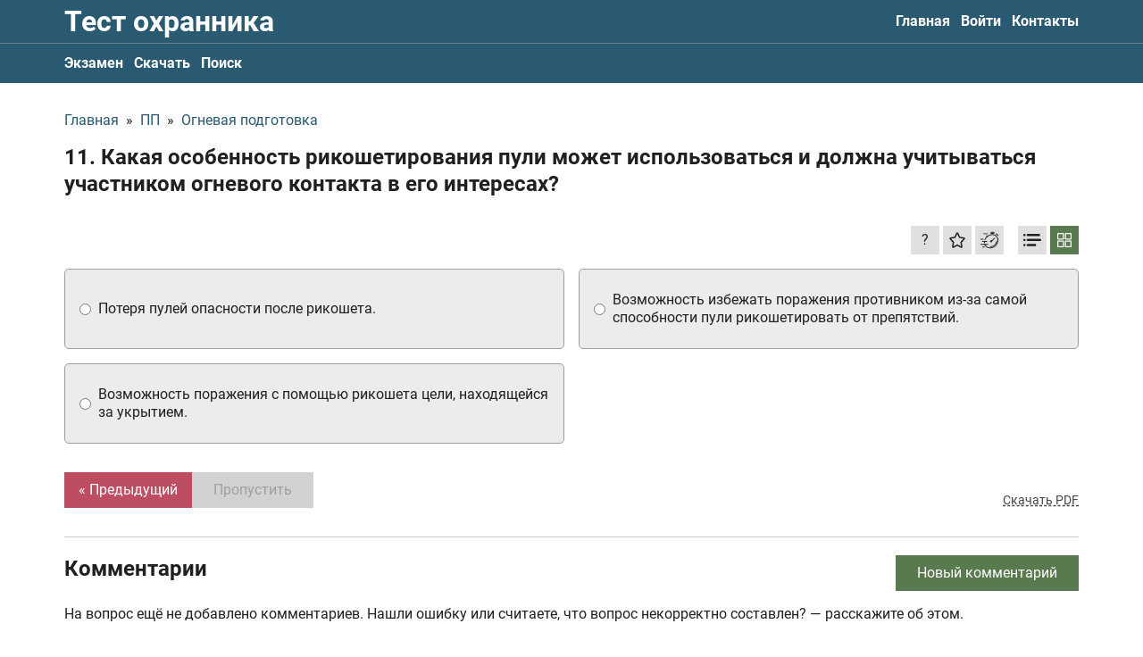

--- FILE ---
content_type: text/html; charset=UTF-8
request_url: https://ohrannik-test.ru/category/rank_5_2023_guns_training/11
body_size: 20488
content:
<!DOCTYPE html><html lang="ru"><head><meta charset="utf-8"><title>Какая особенность рикошетирования пули может использоваться и должна учитываться участником огневого контакта в его интересах? / Огневая подготовка</title><meta name="description" content="Правильный ответ: возможность избежать поражения противником из-за самой способности пули рикошетировать от препятствий."><link rel="canonical" href="https://ohrannik-test.ru/category/rank_5_2023_guns_training/11" /><meta name="viewport" content="width=device-width, initial-scale=1.0"><meta property="og:site_name" content="Тест охранника 2026 с ответами бесплатно"><meta name="yandex-verification" content="15ec6f9431049b9b" /><meta name="google-site-verification" content="8XyId2EiJFnRIDbOz2l5PyDSXmnSBap5IogT7w7bpGM" /><meta name="keywords" content="экзамен охранника, билеты для экзамена охранника 2026, скачать билеты экзамена охранника, тест охранника 2026"><script type="application/ld+json"> { "@context": "https://schema.org", "@type": "QAPage", "mainEntity": { "@type": "Question", "name": "11. Какая особенность рикошетирования пули может использоваться и должна учитываться участником огневого контакта в его интересах?", "text": "11. Какая особенность рикошетирования пули может использоваться и должна учитываться участником огневого контакта в его интересах?", "answerCount": 1, "acceptedAnswer": { "@type": "Answer", "text": "возможность избежать поражения противником из-за самой способности пули рикошетировать от препятствий.", "url": "https://ohrannik-test.ru/category/rank_5_2023_guns_training/11", "upvoteCount": 1 } } } </script><meta property="og:image" content="/storage/app/media/meta/open-graph.jpg"><link type="image/png" href="/themes/frontend/assets/meta/favicon_16.png" rel="icon" sizes="16x16"><link type="image/png" href="/themes/frontend/assets/meta/favicon_32.png" rel="icon" sizes="32x32"><link type="image/png" href="/themes/frontend/assets/meta/favicon_64.png" rel="icon" sizes="64x64"><link rel="apple-touch-icon" href="/apple-touch-icon.png"><link rel="manifest" href="/themes/frontend/assets/meta/site.webmanifest"><meta name="msapplication-config" content="/themes/frontend/assets/meta/browserconfig.xml"><meta name="msapplication-TileColor" content="#295a71"><meta name="theme-color" content="#ffffff"><link rel="preload" href="/themes/frontend/assets/fonts/roboto/Roboto-Regular.woff2" as="font" type="font/woff2" crossorigin="anonymous"><link rel="preload" href="/themes/frontend/assets/fonts/roboto/Roboto-Bold.woff2" as="font" type="font/woff2" crossorigin="anonymous"><style>@font-face{font-family: "Roboto";src: url("/themes/frontend/assets/fonts/roboto/Roboto-Regular.woff2") format("woff2"),url("/themes/frontend/assets/fonts/roboto/Roboto-Regular.woff") format("woff");font-weight: normal;font-style: normal;font-display: swap}@font-face{font-family: "Roboto";src: url("/themes/frontend/assets/fonts/roboto/Roboto-Bold.woff2") format("woff2"),url("/themes/frontend/assets/fonts/roboto/Roboto-Bold.woff") format("woff");font-weight: bold;font-style: normal;font-display: swap}</style><style>[v-cloak]{display:none!important}</style><script> (function(scopeKey) { window[scopeKey] = { binding: { questionAnswersMode: 'button', isQuestionShuffleModeAvailable: false, isQuestionShuffleModeActivated: false, yandexMetrikaId: null, topLineLastVersion: 1, }, l10n: { 'form_common_failure_message': 'Произошла ошибка, перезагрузите страницу или попробуйте ещё раз', 'question_user_exceeded_message_on_submit': 'bezgodov.content::lang.local.question_user_exceeded_message_on_submit', 'test_result_will_be_erased_confirm': 'Результат НЕ будет сохранён, вы уверены?', 'success_add_to_favorite_notification_message': 'Вопрос добавлен в избранное. Все избранные вопросы можно найти в профиле на вкладке "Обучение"', 'success_remove_to_favorite_notification_message': 'Вопрос удалён с избранного', 'success_activate_shuffle_mode': 'Перемешивание ответов к вопросам включено. Варианты ответов ко всем вопросам будут выводиться в случайном порядке. Нажмите ещё раз, чтобы выключить', 'success_deactivate_shuffle_mode': 'Перемешивание ответов к вопросам отключено', 'profile_favorites_remove_confirm': 'Вы уверены, что хотите убрать вопрос с избранного?', 'profile_wrong_answer_remove_success': 'Вопрос убран из списка вопросов с ошибками', 'profile_wrong_answer_remove_confirm': 'Вы уверены, что хотите убрать вопрос из списка вопросов с ошибками? После подтверждения, система сбросит количество ошибок с этого вопроса и установит счётчик у этого вопроса в значение 0', 'stripe_payment_not_allowed_at_the_moment': 'Оплата с помощью Stripe на данный момент недоступна, попробуйте позже или свяжитесь с нами', 'yookassa_payment_not_allowed_at_the_moment': 'Оплата с помощью платёжной системы YooKassa на данный момент недоступна, попробуйте позже или свяжитесь с нами', 'comment_default_name': 'Имя скрыто', 'comment_without_name': 'Имя не указано', }, } })('test') </script><meta name="smartbanner:title" content="Тест охранника 2026"><meta name="smartbanner:author" content="Danila Danilenko"><meta name="smartbanner:price" content="Скачайте"><meta name="smartbanner:price-suffix-apple" content=" в App Store"><meta name="smartbanner:price-suffix-google" content=" в Google Play"><meta name="smartbanner:button" content="Смотреть"><meta name="smartbanner:enabled-platforms" content="none"><meta name="smartbanner:close-label" content="Закрыть"><meta name="smartbanner:icon-apple" content="/themes/frontend/assets/meta/favicon_180.png"><meta name="smartbanner:button-url-apple" content="https://apps.apple.com/bs/app/охранник-4-5-6-разряда/id1533816246"><meta name="smartbanner:icon-google" content="/themes/frontend/assets/meta/favicon_180.png"><meta name="smartbanner:button-url-google" content="https://play.google.com/store/apps/details?id=night_coding.android.ohr"><style>@charset "UTF-8";.Heading,.Heading--small{color:#202020;font-weight:700;line-height:1.25}.Heading--small{font-size:1.125rem;line-height:1.15}@media (max-width:999px){.Heading--small{font-size:1rem}}@media (max-width:899px){.Heading--small{font-size:.9375rem}}@media (max-width:639px){.Heading--small{font-size:.875rem;font-size:1rem}}.Heading--semiSmall{color:#202020;font-weight:700;line-height:1.25;font-size:1.25rem;line-height:1.15}@media (max-width:999px){.Heading--semiSmall{font-size:1.125rem}}@media (max-width:899px){.Heading--semiSmall{font-size:1.0625rem}}@media (max-width:639px){.Heading--semiSmall{font-size:1rem;font-size:1.125rem}}.Heading--medium{color:#202020;font-weight:700;line-height:1.25;font-size:1.5rem}@media (max-width:999px){.Heading--medium{font-size:1.375rem}}@media (max-width:899px){.Heading--medium{font-size:1.3125rem}}@media (max-width:639px){.Heading--medium{font-size:1.25rem}}.Heading--large{color:#202020;font-weight:700;line-height:1.25;font-size:2rem}@media (max-width:999px){.Heading--large{font-size:1.875rem}}@media (max-width:899px){.Heading--large{font-size:1.8125rem}}@media (max-width:639px){.Heading--large{font-size:1.75rem;font-size:1.625rem}}.ChatButton{bottom:50px;position:fixed;right:0}.ChatButton.is-hidden{display:none}.ChatButton__link{-webkit-box-align:center;-ms-flex-align:center;align-items:center;background-color:#fff;border-radius:5px 0 0 5px;border:1px solid #295a71;border-right:none;display:-webkit-inline-box;display:-ms-inline-flexbox;display:inline-flex;max-width:175px;padding:6px 10px;position:relative}.ChatButton__text{font-size:.875rem;line-height:1.15;padding-right:8px}.ChatButton__icon{display:-webkit-inline-box;display:-ms-inline-flexbox;display:inline-flex;-ms-flex-negative:0;flex-shrink:0;height:20px;width:20px}.Logo{color:#fff;display:inline-block;line-height:1;padding:8px 0}@media (max-width:639px){.Logo{font-size:1.125rem}}@media (max-width:374px){.Logo{font-size:1rem}}.Logo:focus,.Logo:hover{color:#ccc}.Logo--withoutPadding{padding:0}@media (max-width:899px){.Logo--isHideOnMediumDown{left:-9999px;position:fixed;-webkit-user-select:none;-moz-user-select:none;-ms-user-select:none;user-select:none}}.SiteHeader{background-color:#295a71}.SiteHeader__grid{-webkit-box-align:center;-ms-flex-align:center;align-items:center;display:-webkit-box;display:-ms-flexbox;display:flex;-webkit-box-pack:justify;-ms-flex-pack:justify;justify-content:space-between}@media (max-width:899px){.SiteHeader__grid{-ms-flex-wrap:wrap;flex-wrap:wrap;-webkit-box-pack:start;-ms-flex-pack:start;justify-content:flex-start}}.SiteHeader__checkbox:checked~.SiteHeader__secondaryMenu .SiteHeader__nav{display:block}.SiteHeader__checkbox:checked~.SiteHeader__hamburger .SiteHeader__hamburgerInner{display:none}.SiteHeader__checkbox:checked~.SiteHeader__hamburger .SiteHeader__hamburgerClose{display:block}@media (max-width:899px){.SiteHeader__nav--hideOnMediumDown{display:none;-webkit-box-ordinal-group:4;-ms-flex-order:3;order:3;padding:4px 0 6px;width:100%}}.SiteHeader__hamburger{display:-webkit-inline-box;display:-ms-inline-flexbox;display:inline-flex;margin-right:-7px;margin-top:-3px;padding:7px}@media (max-width:899px){.SiteHeader__hamburger{margin-left:auto}}@media (min-width:900px){.SiteHeader__hamburger{display:none}}.SiteHeader__hamburgerInner{background-image:-webkit-gradient(linear,left bottom,left top,color-stop(50%,#fff),color-stop(50%,transparent));background-image:linear-gradient(0deg,#fff 50%,transparent 0);background-size:28px 9px;display:inline-block;width:28px;height:28px}.SiteHeader__hamburgerClose{color:#fff;display:none;margin-right:-1px;width:28px;height:28px;-webkit-transform:translateY(2px);transform:translateY(2px)}.SiteHeader__hamburgerClose svg{width:100%;height:100%}.SiteHeader__secondaryMenu{border-top:1px solid hsla(0,0%,82.4%,.35)}.SiteFooter{background-color:#1b3c4c;padding:16px 0}.SiteFooter__grid{display:-webkit-box;display:-ms-flexbox;display:flex;-webkit-box-pack:justify;-ms-flex-pack:justify;justify-content:space-between}@media (max-width:899px){.SiteFooter__grid{-webkit-box-align:start;-ms-flex-align:start;align-items:flex-start;-webkit-box-orient:vertical;-webkit-box-direction:normal;-ms-flex-direction:column;flex-direction:column}}.SiteFooter__leftColumn{-webkit-box-align:start;-ms-flex-align:start;align-items:flex-start;display:-webkit-box;display:-ms-flexbox;display:flex;-webkit-box-orient:vertical;-webkit-box-direction:normal;-ms-flex-direction:column;flex-direction:column}.SiteFooter__contacts,.SiteFooter__copyright,.SiteFooter__paymentLinks{color:#d2d2d2}.SiteFooter__contacts a,.SiteFooter__copyright a,.SiteFooter__paymentLinks a{color:inherit}.SiteFooter__contacts a,.SiteFooter__contacts a:hover,.SiteFooter__copyright a,.SiteFooter__copyright a:hover,.SiteFooter__paymentLinks a,.SiteFooter__paymentLinks a:hover{text-decoration:underline}.SiteFooter__contacts{margin-top:auto;padding-top:16px}.SiteFooter__paymentLinks{margin-top:4px}.SiteFooter__paymentLinks a{text-decoration:none}.SiteFooter__links{display:-webkit-box;display:-ms-flexbox;display:flex;margin-bottom:-8px}@media (min-width:900px){.SiteFooter__links{margin-top:auto}}@media (max-width:899px){.SiteFooter__links{margin-top:16px}}@media (max-width:639px){.SiteFooter__links{-ms-flex-wrap:wrap;flex-wrap:wrap}}.SiteFooter__linksItem{min-width:134px;margin-bottom:8px}.SiteFooter__linksItem:not(:last-child){margin-right:4px}.SiteFooter__linksItem img{height:100%;max-width:150px;width:100%}.SiteNav{display:-webkit-box;display:-ms-flexbox;display:flex}@media (max-width:899px){.SiteNav{-webkit-box-orient:vertical;-webkit-box-direction:normal;-ms-flex-direction:column;flex-direction:column}}.SiteNav--isAlwaysAsRow{-webkit-box-orient:horizontal;-webkit-box-direction:normal;-ms-flex-direction:row;flex-direction:row}.SiteNav__item:not(:last-child){margin-right:12px}.SiteNav__item--active .SiteNav__inner{color:#bd4e62}.SiteNav__inner{color:#fff;display:inline-block;font-weight:700;padding:12px 0}@media (max-width:639px){.SiteNav__inner{padding:6px 0}}.CommonTopLine{background-color:#bd4e62;padding:8px 0}.CommonTopLine--muted{background-color:#727272}.CommonTopLine--sticky{position:-webkit-sticky;position:sticky;top:0;z-index:10}.CommonTopLine,.CommonTopLine a{color:#fff;font-size:1rem}.CommonTopLine a{-webkit-transition:-webkit-text-decoration .2s ease-out;transition:-webkit-text-decoration .2s ease-out;transition:text-decoration .2s ease-out;transition:text-decoration .2s ease-out,-webkit-text-decoration .2s ease-out;text-decoration:underline}.CommonTopLine a:hover{color:#fff;-webkit-text-decoration:underline transparent;text-decoration:underline transparent}.CommonTopLine__grid{-webkit-box-align:center;-ms-flex-align:center;align-items:center;display:-webkit-box;display:-ms-flexbox;display:flex;-webkit-box-pack:justify;-ms-flex-pack:justify;justify-content:space-between}.CommonTopLine__close{-webkit-transition:color .2s ease-out;transition:color .2s ease-out;background:none;border:none;color:#fff;cursor:pointer;-ms-flex-negative:0;flex-shrink:0;padding:0}.CommonTopLine__close:hover{color:#202020}*,:after,:before{-webkit-box-sizing:border-box;box-sizing:border-box}ol,ul{list-style:none;padding:0}blockquote,body,dd,dl,figcaption,figure,h1,h2,h3,h4,li,ol,p,ul{margin:0}html{scroll-behavior:smooth}body{line-height:1.25;min-height:100vh;text-rendering:optimizeSpeed;-moz-osx-font-smoothing:grayscale;-webkit-font-smoothing:antialiased}a:not([class]){-webkit-text-decoration-skip:ink;text-decoration-skip-ink:auto}img{display:block;max-width:100%}button,input,select,textarea{font:inherit;margin:0}@media (prefers-reduced-motion:reduce){*{-webkit-animation-duration:.01ms!important;animation-duration:.01ms!important;-webkit-animation-iteration-count:1!important;animation-iteration-count:1!important;scroll-behavior:auto!important;-webkit-transition-duration:.01ms!important;transition-duration:.01ms!important}}textarea{resize:vertical}iframe{max-width:100%}fieldset{min-width:0}th{font-weight:inherit;text-align:inherit}[hidden]{display:none!important}.uk-flex{display:-webkit-box!important;display:-ms-flexbox!important;display:flex!important}[data-textarea]{resize:none}.smartbanner{position:absolute;top:0;left:0;overflow-x:hidden;width:100%;height:84px;background:#f3f3f3;font-family:Helvetica,sans,sans-serif}.smartbanner__exit{position:absolute;top:calc(50% - 6px);left:9px;display:block;margin:0;width:12px;height:12px;border:0;text-align:center}.smartbanner__exit:after,.smartbanner__exit:before{position:absolute;width:1px;height:12px;background:#716f6f;content:" "}.smartbanner__exit:before{-webkit-transform:rotate(45deg);transform:rotate(45deg)}.smartbanner__exit:after{-webkit-transform:rotate(-45deg);transform:rotate(-45deg)}.smartbanner__icon{left:30px;width:64px;border-radius:15px;background-size:64px 64px}.smartbanner__icon,.smartbanner__info{position:absolute;top:10px;height:64px}.smartbanner__info{left:104px;display:-webkit-box;display:-ms-flexbox;display:flex;overflow-y:hidden;width:60%;-webkit-box-align:center;-ms-flex-align:center;align-items:center;color:#000}.smartbanner__info__title{font-size:14px}.smartbanner__info__author,.smartbanner__info__price{font-size:12px}.smartbanner__button{position:absolute;top:32px;right:10px;z-index:1;display:block;padding:0 10px;min-width:10%;border-radius:5px;background:#f3f3f3;color:#1474fc;font-size:18px;text-align:center;text-decoration:none}.smartbanner__button__label{text-align:center}.smartbanner.smartbanner--android{background:#3d3d3d url("[data-uri]");-webkit-box-shadow:inset 0 4px 0 #88b131;box-shadow:inset 0 4px 0 #88b131}.smartbanner.smartbanner--android .smartbanner__exit{left:6px;margin-right:7px;width:17px;height:17px;border-radius:14px;background:#1c1e21;-webkit-box-shadow:0 1px 2px rgba(0,0,0,.8) inset,0 1px 1px hsla(0,0%,100%,.3);box-shadow:inset 0 1px 2px rgba(0,0,0,.8),0 1px 1px hsla(0,0%,100%,.3);color:#b1b1b3;font-family:ArialRoundedMTBold,Arial;font-size:20px;line-height:17px;text-shadow:0 1px 1px #000}.smartbanner.smartbanner--android .smartbanner__exit:after,.smartbanner.smartbanner--android .smartbanner__exit:before{top:3px;left:8px;width:2px;height:11px;background:#b1b1b3}.smartbanner.smartbanner--android .smartbanner__exit:active,.smartbanner.smartbanner--android .smartbanner__exit:hover{color:#eee}.smartbanner.smartbanner--android .smartbanner__icon{background-color:transparent;-webkit-box-shadow:none;box-shadow:none}.smartbanner.smartbanner--android .smartbanner__info{color:#ccc;text-shadow:0 1px 2px #000}.smartbanner.smartbanner--android .smartbanner__info__title{color:#fff;font-weight:700}.smartbanner.smartbanner--android .smartbanner__button{top:30px;right:20px;padding:0;min-width:12%;border-radius:0;background:none;-webkit-box-shadow:0 0 0 1px #333,0 0 0 2px #dddcdc;box-shadow:0 0 0 1px #333,0 0 0 2px #dddcdc;color:#d1d1d1;font-size:14px;font-weight:700}.smartbanner.smartbanner--android .smartbanner__button:active,.smartbanner.smartbanner--android .smartbanner__button:hover{background:none}.smartbanner.smartbanner--android .smartbanner__button__label{display:block;padding:0 10px;background:#42b6c9;background:-webkit-gradient(linear,left top,left bottom,from(#42b6c9),to(#39a9bb));background:linear-gradient(180deg,#42b6c9,#39a9bb);-webkit-box-shadow:none;box-shadow:none;line-height:24px;text-align:center;text-shadow:none;text-transform:none}.smartbanner.smartbanner--android .smartbanner__button__label:active,.smartbanner.smartbanner--android .smartbanner__button__label:hover{background:#2ac7e1}.smartbanner{font-family:Roboto,sans-serif}.smartbanner__info__title{font-size:.875rem}.smartbanner__info__author{color:#7f7f7f;font-size:.75rem}.smartbanner__info__price{color:#929292;margin-top:2px}html{font-family:Roboto,sans-serif;font-size:100%;font-weight:400;line-height:1.25;-webkit-text-size-adjust:100%;background:#fff;color:#202020}body{margin:0}.uk-link,a{color:#295a71;text-decoration:none;cursor:pointer;-webkit-transition:color .2s ease-out;transition:color .2s ease-out}.uk-link-toggle:hover .uk-link,.uk-link:hover,a:hover{color:#bd4e62;text-decoration:none}abbr[title]{-webkit-text-decoration:underline dotted;text-decoration:underline dotted;-webkit-text-decoration-style:dotted}b,strong{font-weight:bolder}:not(pre)>code,:not(pre)>kbd,:not(pre)>samp{font-family:Consolas,monaco,monospace;font-size:.875rem;color:#f0506e;white-space:nowrap}em{color:inherit}ins{text-decoration:none}ins,mark{background:#ffd;color:#666}q{font-style:italic}small{font-size:80%}sub,sup{font-size:75%;line-height:0;position:relative;vertical-align:baseline}sup{top:-.5em}sub{bottom:-.25em}audio,canvas,iframe,img,svg,video{vertical-align:middle}canvas,img,video{max-width:100%;height:auto;-webkit-box-sizing:border-box;box-sizing:border-box}@supports (display:block){svg{max-width:100%;height:auto;-webkit-box-sizing:border-box;box-sizing:border-box}}svg:not(:root){overflow:hidden}img:not([src]){min-width:1px;visibility:hidden}iframe{border:0}address,dl,fieldset,figure,ol,p,pre,ul{margin:0}*+address,*+dl,*+fieldset,*+figure,*+ol,*+p,*+pre,*+ul{margin-top:0}.uk-h1,.uk-h2,.uk-h3,.uk-h4,.uk-h5,.uk-h6,.uk-heading-2xlarge,.uk-heading-large,.uk-heading-medium,.uk-heading-small,.uk-heading-xlarge,h1,h2,h3,h4,h5,h6{margin:0;font-family:Roboto,sans-serif;font-weight:700;color:#333;text-transform:none}*+.uk-h1,*+.uk-h2,*+.uk-h3,*+.uk-h4,*+.uk-h5,*+.uk-h6,*+.uk-heading-2xlarge,*+.uk-heading-large,*+.uk-heading-medium,*+.uk-heading-small,*+.uk-heading-xlarge,*+h1,*+h2,*+h3,*+h4,*+h5,*+h6{margin-top:0}.uk-h1,h1{font-size:2.23125rem;line-height:1.25}.uk-h2,h2{font-size:1.7rem;line-height:1.25}.uk-h3,h3{font-size:1.5rem;line-height:1.25}.uk-h4,h4{font-size:1.25rem;line-height:1.25}.uk-h5,h5{font-size:16px;line-height:1.25}.uk-h6,h6{font-size:.875rem;line-height:1.25}@media (min-width:960px){.uk-h1,h1{font-size:2.625rem}.uk-h2,h2{font-size:2rem}}ol,ul{padding-left:0}ol>li>ol,ol>li>ul,ul>li>ol,ul>li>ul{margin:0}dt{font-weight:700}dd{margin-left:0}.uk-hr,hr{overflow:visible;text-align:inherit;margin:0 0 20px;border:0;border-top:1px solid #e5e5e5}*+.uk-hr,*+hr{margin-top:20px}address{font-style:normal}blockquote{margin:0 0 20px;font-size:1.25rem;line-height:1.5;font-style:italic}*+blockquote{margin-top:20px}blockquote p:last-of-type{margin-bottom:0}blockquote footer{margin-top:10px;font-size:.875rem;line-height:1.5}pre{font:.875rem/1.5 Consolas,monaco,monospace;color:#666;-moz-tab-size:4;-o-tab-size:4;tab-size:4;overflow:auto}pre code{font-family:Consolas,monaco,monospace}:focus{outline:none}:focus:not([tabindex^="-"]){outline:2px dotted #333;outline-offset:1px}:focus:not(:focus-visible){outline:none}:focus-visible{outline:2px dotted #333}::-moz-selection{background:#39f;color:#fff;text-shadow:none}::selection{background:#39f;color:#fff;text-shadow:none}details,main{display:block}summary{display:list-item}template{display:none}.uk-breakpoint-s:before{content:"640px"}.uk-breakpoint-m:before{content:"960px"}.uk-breakpoint-l:before{content:"1200px"}.uk-breakpoint-xl:before{content:"1600px"}:root{--uk-breakpoint-s:640px;--uk-breakpoint-m:960px;--uk-breakpoint-l:1200px;--uk-breakpoint-xl:1600px}.uk-icon{margin:0;border:none;border-radius:0;overflow:visible;font:inherit;color:inherit;text-transform:none;padding:0;background-color:transparent;display:inline-block;fill:currentcolor;line-height:0}button.uk-icon:not(:disabled){cursor:pointer}.uk-icon::-moz-focus-inner{border:0;padding:0}.uk-icon:not(.uk-preserve) [fill*="#"]:not(.uk-preserve){fill:currentcolor}.uk-icon:not(.uk-preserve) [stroke*="#"]:not(.uk-preserve){stroke:currentcolor}.uk-icon>*{-webkit-transform:translate(0);transform:translate(0)}.uk-icon-image{width:20px;height:20px;background-position:50% 50%;background-repeat:no-repeat;background-size:contain;vertical-align:middle}.uk-icon-link{color:#999}.uk-icon-link:hover{color:#666}.uk-active>.uk-icon-link,.uk-icon-link:active{color:#595959}.uk-icon-button{-webkit-box-sizing:border-box;box-sizing:border-box;width:36px;height:36px;border-radius:500px;background:#f8f8f8;color:#999;vertical-align:middle;display:-webkit-inline-box;display:-ms-inline-flexbox;display:inline-flex;-webkit-box-pack:center;-ms-flex-pack:center;justify-content:center;-webkit-box-align:center;-ms-flex-align:center;align-items:center}.uk-icon-button:hover{background-color:#ebebeb;color:#666}.uk-active>.uk-icon-button,.uk-icon-button:active{background-color:#dfdfdf;color:#666}.Form__button,.Form__goToHomeButton,.FullAccessModal__close,.GuestUserExceeded__button,.GuestUserExceeded__close,.QuestionPage__addCommentButton,.QuestionPage__button,.QuestionPage__next,.QuestionPage__settingsButton,.QuestionPage__signinButton,.QuestionPage__submit,.TheContent__button,.uk-button{margin:0;border:none;overflow:visible;font:inherit;color:inherit;text-transform:none;-webkit-appearance:none;border-radius:0;display:inline-block;-webkit-box-sizing:border-box;box-sizing:border-box;padding:0 24px;vertical-align:middle;font-size:16px;line-height:40px;text-align:center;text-decoration:none;-webkit-transition:.2s ease-out;transition:.2s ease-out;-webkit-transition-property:background-color,color;transition-property:background-color,color}.Form__button:not(:disabled),.Form__goToHomeButton:not(:disabled),.FullAccessModal__close:not(:disabled),.GuestUserExceeded__button:not(:disabled),.GuestUserExceeded__close:not(:disabled),.QuestionPage__addCommentButton:not(:disabled),.QuestionPage__button:not(:disabled),.QuestionPage__next:not(:disabled),.QuestionPage__settingsButton:not(:disabled),.QuestionPage__signinButton:not(:disabled),.QuestionPage__submit:not(:disabled),.TheContent__button:not(:disabled),.uk-button:not(:disabled){cursor:pointer}.Form__button::-moz-focus-inner,.Form__goToHomeButton::-moz-focus-inner,.FullAccessModal__close::-moz-focus-inner,.GuestUserExceeded__button::-moz-focus-inner,.GuestUserExceeded__close::-moz-focus-inner,.QuestionPage__addCommentButton::-moz-focus-inner,.QuestionPage__button::-moz-focus-inner,.QuestionPage__next::-moz-focus-inner,.QuestionPage__settingsButton::-moz-focus-inner,.QuestionPage__signinButton::-moz-focus-inner,.QuestionPage__submit::-moz-focus-inner,.TheContent__button::-moz-focus-inner,.uk-button::-moz-focus-inner{border:0;padding:0}.Form__button:hover,.Form__goToHomeButton:hover,.FullAccessModal__close:hover,.GuestUserExceeded__button:hover,.GuestUserExceeded__close:hover,.QuestionPage__addCommentButton:hover,.QuestionPage__button:hover,.QuestionPage__next:hover,.QuestionPage__settingsButton:hover,.QuestionPage__signinButton:hover,.QuestionPage__submit:hover,.TheContent__button:hover,.uk-button:hover{text-decoration:none}.FullAccessModal__close,.uk-button-default{background-color:#f8f8f8;color:#333}.FullAccessModal__close:hover,.uk-button-default:hover{background-color:#ebebeb;color:#333}.FullAccessModal__close:active,.uk-active.FullAccessModal__close,.uk-button-default.uk-active,.uk-button-default:active{background-color:#dfdfdf;color:#333}.Form__goToHomeButton,.GuestUserExceeded__button--primary,.QuestionPage__button,.uk-button-primary{background-color:#bd4e62;color:#fff}.Form__goToHomeButton:hover,.GuestUserExceeded__button--primary:hover,.QuestionPage__button:hover,.uk-button-primary:hover{background-color:#b04255;color:#fff}.Form__goToHomeButton:active,.GuestUserExceeded__button--primary:active,.QuestionPage__button:active,.uk-active.Form__goToHomeButton,.uk-active.GuestUserExceeded__button--primary,.uk-active.QuestionPage__button,.uk-button-primary.uk-active,.uk-button-primary:active{background-color:#9d3b4c;color:#fff}.Form__button,.GuestUserExceeded__button--secondary,.QuestionPage__addCommentButton,.QuestionPage__next,.QuestionPage__settingsButton--active,.QuestionPage__settingsButton:disabled,.QuestionPage__signinButton,.QuestionPage__submit,.TheContent__button,.uk-button-secondary{background-color:#597a4f;color:#fff}.Form__button:hover,.GuestUserExceeded__button--secondary:hover,.QuestionPage__addCommentButton:hover,.QuestionPage__next:hover,.QuestionPage__settingsButton--active:hover,.QuestionPage__settingsButton:hover:disabled,.QuestionPage__signinButton:hover,.QuestionPage__submit:hover,.TheContent__button:hover,.uk-button-secondary:hover{background-color:#4e6b45;color:#fff}.Form__button:active,.GuestUserExceeded__button--secondary:active,.QuestionPage__addCommentButton:active,.QuestionPage__next:active,.QuestionPage__settingsButton--active:active,.QuestionPage__settingsButton:active:disabled,.QuestionPage__signinButton:active,.QuestionPage__submit:active,.TheContent__button:active,.uk-active.Form__button,.uk-active.GuestUserExceeded__button--secondary,.uk-active.QuestionPage__addCommentButton,.uk-active.QuestionPage__next,.uk-active.QuestionPage__settingsButton--active,.uk-active.QuestionPage__settingsButton:disabled,.uk-active.QuestionPage__signinButton,.uk-active.QuestionPage__submit,.uk-active.TheContent__button,.uk-button-secondary.uk-active,.uk-button-secondary:active{background-color:#425b3b;color:#fff}.uk-button-danger{background-color:#f0506e;color:#fff}.uk-button-danger:hover{background-color:#ee395b;color:#fff}.uk-button-danger.uk-active,.uk-button-danger:active{background-color:#ec2147;color:#fff}.Form__button:disabled,.Form__goToHomeButton:disabled,.FullAccessModal__close:disabled,.GuestUserExceeded__button--primary:disabled,.GuestUserExceeded__button--secondary:disabled,.QuestionPage__addCommentButton:disabled,.QuestionPage__button:disabled,.QuestionPage__next:disabled,.QuestionPage__settingsButton--active:disabled,.QuestionPage__settingsButton:disabled,.QuestionPage__signinButton:disabled,.QuestionPage__submit:disabled,.TheContent__button:disabled,.uk-button-danger:disabled,.uk-button-default:disabled,.uk-button-primary:disabled,.uk-button-secondary:disabled{background-color:#d2d2d2;color:#9f9f9f}.uk-button-small{padding:0 15px;line-height:30px;font-size:.875rem}.uk-button-large{padding:0 40px;line-height:55px;font-size:1.25rem}.uk-button-text{padding:0;line-height:1.5;background:none;color:#333}.uk-button-text:disabled,.uk-button-text:hover{color:#999}.uk-button-link{padding:0;line-height:1.5;background:none;color:#333}.uk-button-link:disabled,.uk-button-link:hover{color:#999;text-decoration:none}.uk-button-group{display:-webkit-inline-box;display:-ms-inline-flexbox;display:inline-flex;vertical-align:middle;position:relative}.Layout__container,.uk-container{display:flow-root;-webkit-box-sizing:content-box;box-sizing:content-box;max-width:1136px;margin-left:auto;margin-right:auto;padding-left:16px;padding-right:16px}@media (min-width:640px){.Layout__container,.uk-container{padding-left:32px;padding-right:32px}}@media (min-width:960px){.Layout__container,.uk-container{padding-left:40px;padding-right:40px}}.Layout__container>:last-child,.uk-container>:last-child{margin-bottom:0}.Layout__container .Layout__container,.Layout__container .uk-container,.uk-container .Layout__container,.uk-container .uk-container{padding-left:0;padding-right:0}.uk-container-xsmall{max-width:540px}.uk-container-small{max-width:920px}.uk-container-large{max-width:1400px}.uk-container-xlarge{max-width:1600px}.uk-container-expand{max-width:none}.uk-container-expand-left{margin-left:0}.uk-container-expand-right{margin-right:0}@media (min-width:640px){.uk-container-expand-left.uk-container-xsmall,.uk-container-expand-right.uk-container-xsmall{max-width:calc(50% + 238px)}.uk-container-expand-left.uk-container-small,.uk-container-expand-right.uk-container-small{max-width:calc(50% + 428px)}}@media (min-width:960px){.uk-container-expand-left,.uk-container-expand-right{max-width:calc(50% + 528px)}.uk-container-expand-left.uk-container-xsmall,.uk-container-expand-right.uk-container-xsmall{max-width:calc(50% + 230px)}.uk-container-expand-left.uk-container-small,.uk-container-expand-right.uk-container-small{max-width:calc(50% + 420px)}.uk-container-expand-left.uk-container-large,.uk-container-expand-right.uk-container-large{max-width:calc(50% + 660px)}.uk-container-expand-left.uk-container-xlarge,.uk-container-expand-right.uk-container-xlarge{max-width:calc(50% + 760px)}}.uk-container-item-padding-remove-left,.uk-container-item-padding-remove-right{width:calc(100% + 16px)}.uk-container-item-padding-remove-left{margin-left:-16px}.uk-container-item-padding-remove-right{margin-right:-16px}@media (min-width:640px){.uk-container-item-padding-remove-left,.uk-container-item-padding-remove-right{width:calc(100% + 32px)}.uk-container-item-padding-remove-left{margin-left:-32px}.uk-container-item-padding-remove-right{margin-right:-32px}}@media (min-width:960px){.uk-container-item-padding-remove-left,.uk-container-item-padding-remove-right{width:calc(100% + 40px)}.uk-container-item-padding-remove-left{margin-left:-40px}.uk-container-item-padding-remove-right{margin-right:-40px}}.uk-close{color:#999}.uk-close:hover{color:#666}.uk-spinner>*{-webkit-animation:uk-spinner-rotate 1.4s linear infinite;animation:uk-spinner-rotate 1.4s linear infinite}@-webkit-keyframes uk-spinner-rotate{0%{-webkit-transform:rotate(0deg);transform:rotate(0deg)}to{-webkit-transform:rotate(270deg);transform:rotate(270deg)}}@keyframes uk-spinner-rotate{0%{-webkit-transform:rotate(0deg);transform:rotate(0deg)}to{-webkit-transform:rotate(270deg);transform:rotate(270deg)}}.uk-spinner>*>*{stroke-dasharray:88px;stroke-dashoffset:0;-webkit-transform-origin:center;transform-origin:center;-webkit-animation:uk-spinner-dash 1.4s ease-in-out infinite;animation:uk-spinner-dash 1.4s ease-in-out infinite;stroke-width:1;stroke-linecap:round}@-webkit-keyframes uk-spinner-dash{0%{stroke-dashoffset:88px}50%{stroke-dashoffset:22px;-webkit-transform:rotate(135deg);transform:rotate(135deg)}to{stroke-dashoffset:88px;-webkit-transform:rotate(450deg);transform:rotate(450deg)}}@keyframes uk-spinner-dash{0%{stroke-dashoffset:88px}50%{stroke-dashoffset:22px;-webkit-transform:rotate(135deg);transform:rotate(135deg)}to{stroke-dashoffset:88px;-webkit-transform:rotate(450deg);transform:rotate(450deg)}}.uk-modal{display:none;position:fixed;top:0;right:0;bottom:0;left:0;z-index:1031;overflow-y:auto;-webkit-overflow-scrolling:touch;padding:15px;background:rgba(0,0,0,.6);opacity:0;-webkit-transition:opacity .15s linear;transition:opacity .15s linear}@media (min-width:640px){.uk-modal{padding:50px 30px}}@media (min-width:960px){.uk-modal{padding-left:40px;padding-right:40px}}.uk-modal.uk-open{opacity:1}.uk-modal-page{overflow:hidden}.uk-modal-dialog{position:relative;-webkit-box-sizing:border-box;box-sizing:border-box;margin:0 auto;width:600px;max-width:calc(100% - .01px)!important;background:#fff;opacity:0;-webkit-transform:translateY(-100px);transform:translateY(-100px);-webkit-transition:.3s linear;transition:.3s linear;-webkit-transition-property:opacity,-webkit-transform;transition-property:opacity,-webkit-transform;transition-property:opacity,transform;transition-property:opacity,transform,-webkit-transform}.uk-open>.uk-modal-dialog{opacity:1;-webkit-transform:translateY(0);transform:translateY(0)}.uk-modal-container .uk-modal-dialog{width:1200px}.uk-modal-full{padding:0;background:none}.uk-modal-full .uk-modal-dialog{margin:0;width:100%;max-width:100%;-webkit-transform:translateY(0);transform:translateY(0)}.uk-modal-body{display:flow-root;padding:30px}@media (max-width:639px){.uk-modal-body{padding:16px}}.uk-modal-footer,.uk-modal-header{display:flow-root;padding:15px 30px;background:#f8f8f8}.uk-modal-body>:last-child,.uk-modal-footer>:last-child,.uk-modal-header>:last-child{margin-bottom:0}.uk-modal-title{font-size:2rem;line-height:1.3}[class*=uk-modal-close-]{position:absolute;z-index:1031;top:10px;right:10px;padding:5px}[class*=uk-modal-close-]:first-child+*{margin-top:0}.uk-modal-close-outside{top:0;right:-5px;-webkit-transform:translateY(-100%);transform:translateY(-100%);color:#fff}.uk-modal-close-outside:hover{color:#fff}@media (min-width:960px){.uk-modal-close-outside{right:0;-webkit-transform:translate(100%,-100%);transform:translate(100%,-100%)}}.uk-notification{position:fixed;top:10px;left:10px;z-index:1040;-webkit-box-sizing:border-box;box-sizing:border-box;width:350px}.uk-notification-bottom-right,.uk-notification-top-right{left:auto;right:10px}.uk-notification-bottom-center,.uk-notification-top-center{left:50%;margin-left:-175px}.uk-notification-bottom-center,.uk-notification-bottom-left,.uk-notification-bottom-right{top:auto;bottom:10px}@media (max-width:639px){.uk-notification{left:10px;right:10px;width:auto;margin:0}}.uk-notification-message{position:relative;padding:8px;background:#f8f8f8;color:#666;font-size:.875rem;line-height:1.4;cursor:pointer;border-radius:3px;overflow:hidden}*+.uk-notification-message{margin-top:10px}.uk-notification-close{display:none;position:absolute;top:13px;right:8px}.uk-notification-message:hover .uk-notification-close{display:block}.uk-notification-message-primary{color:#1e87f0}.uk-notification-message-success{color:#32d296;background-color:#597a4f;color:#fff}.uk-notification-message-warning{color:#faa05a}.uk-notification-message-danger{color:#f0506e;background-color:#bd4e62;color:#fff}.uk-tooltip{display:none;position:absolute;z-index:1030;top:0;-webkit-box-sizing:border-box;box-sizing:border-box;max-width:200px;padding:3px 6px;background:#666;border-radius:2px;color:#fff;font-size:12px}.uk-tooltip.uk-active{display:block}[class*=uk-tooltip-top]{margin-top:-10px}[class*=uk-tooltip-bottom]{margin-top:10px}[class*=uk-tooltip-left]{margin-left:-10px}[class*=uk-tooltip-right]{margin-left:10px}@media print{*,:after,:before{background:transparent!important;color:#000!important;-webkit-box-shadow:none!important;box-shadow:none!important;text-shadow:none!important}a,a:visited{text-decoration:underline}blockquote,pre{border:1px solid #999;page-break-inside:avoid}thead{display:table-header-group}img,tr{page-break-inside:avoid}img{max-width:100%!important}@page{margin:.5cm}h2,h3,p{orphans:3;widows:3}h2,h3{page-break-after:avoid}}.TheContent{line-height:1.5}.TheContent h1{color:#202020;font-weight:700;line-height:1.25;font-size:2rem;margin-bottom:.375em}@media (max-width:999px){.TheContent h1{font-size:1.875rem}}@media (max-width:899px){.TheContent h1{font-size:1.8125rem}}@media (max-width:639px){.TheContent h1{font-size:1.75rem;font-size:1.625rem}}.TheContent h2{color:#202020;font-weight:700;line-height:1.25;font-size:1.5rem;margin-bottom:.3333333333em;margin-top:1.6666666667em}@media (max-width:999px){.TheContent h2{font-size:1.375rem}}@media (max-width:899px){.TheContent h2{font-size:1.3125rem}}@media (max-width:639px){.TheContent h2{font-size:1.25rem}}.TheContent h3,.TheContent h4,.TheContent h5,.TheContent h6{color:#202020;font-weight:700;line-height:1.25;font-size:1.125rem;line-height:1.15;margin-bottom:.4444444444em;margin-top:1.3333333333em}@media (max-width:999px){.TheContent h3,.TheContent h4,.TheContent h5,.TheContent h6{font-size:1rem}}@media (max-width:899px){.TheContent h3,.TheContent h4,.TheContent h5,.TheContent h6{font-size:.9375rem}}@media (max-width:639px){.TheContent h3,.TheContent h4,.TheContent h5,.TheContent h6{font-size:.875rem;font-size:1rem}}.TheContent img:not(:last-child){margin-bottom:40px}.TheContent ol li,.TheContent ul li{padding-left:20px;position:relative}@media (max-width:639px){.TheContent ol li,.TheContent ul li{padding-left:16px}}.TheContent ol li:before,.TheContent ul li:before{left:0;position:absolute}.TheContent ol li:not(:last-child),.TheContent ul li:not(:last-child){margin-bottom:8px}.TheContent ol.is-small-gap li:not(:last-child),.TheContent ul.is-small-gap li:not(:last-child){margin-bottom:2px}.TheContent blockquote,.TheContent ol,.TheContent ul{font-size:1rem;margin-bottom:1em;margin-top:.5em}.TheContent blockquote.is-small-gap,.TheContent ol.is-small-gap,.TheContent ul.is-small-gap{margin-top:.25em}.TheContent ul{--unordered-list-bullet-color:#597a4f}.TheContent ul li:before{background-color:var(--unordered-list-bullet-color);border-radius:50%;content:"";height:6px;top:10px;width:6px}.TheContent ul li ul,.TheContent ul li ul ul{--unordered-list-bullet-color:#bd4e62}.TheContent ol{counter-reset:list-counter}.TheContent ol li{counter-increment:list-counter;font-size:1rem}.TheContent ol li:before{color:#597a4f;content:counter(list-counter) ".";font-size:inherit;top:0}.TheContent p{font-size:1rem;margin-bottom:1em}.TheContent p.is-small-gap{margin-bottom:.25em}.TheContent table{border-collapse:collapse;border-spacing:0;min-width:100%}.TheContent table td,.TheContent table th{background-color:rgba(0,0,0,.05);border:2px solid rgba(89,122,79,.25);padding:8px}@media (max-width:899px){.TheContent table td,.TheContent table th{padding:4px}}html:root .TheContent table thead td,html:root .TheContent table thead th{background-color:#d2d2d2;color:rgba(0,0,0,.6)}.TheContent a,.TheContent a:hover{text-decoration:underline}.TheContent__button--withTopMargin{margin-top:24px}.TheContent__button--fullWidth{width:100%}html:root .fr-view>:first-child{margin-top:0}html:root .fr-view>:last-child{margin-bottom:0}.fr-view .tableWrapper{margin-bottom:16px;overflow-x:auto}.fr-view .strike{color:#9f9f9f;text-decoration:line-through}.Layout{display:-webkit-box;display:-ms-flexbox;display:flex;-webkit-box-orient:vertical;-webkit-box-direction:normal;-ms-flex-direction:column;flex-direction:column;min-height:100vh}.Layout__footer,.Layout__header{-ms-flex-negative:0;flex-shrink:0}.Layout__body{-webkit-box-flex:1;-ms-flex-positive:1;flex-grow:1;padding:32px 0}@media (max-width:899px){.Layout__body{padding:28px 0}}@media (max-width:639px){.Layout__body{padding:24px 0}}.Layout__body--withoutBottomGutter{padding-bottom:0}.Layout__body--withoutTopGutter{padding-top:0}.Layout__body--middle{-webkit-box-align:center;-ms-flex-align:center;align-items:center;display:-webkit-box;display:-ms-flexbox;display:flex;-webkit-box-pack:center;-ms-flex-pack:center;justify-content:center}.Form__checkboxInput,.Form__input,.Form__select,.Form__textarea,.uk-checkbox,.uk-input,.uk-radio,.uk-select,.uk-textarea{-webkit-box-sizing:border-box;box-sizing:border-box;margin:0;border-radius:0;font:inherit}.Form__input,.uk-input{overflow:visible}.Form__select,.uk-select{text-transform:none}.Form__select optgroup,.uk-select optgroup{font:inherit;font-weight:700}.Form__textarea,.uk-textarea{overflow:auto}.uk-input[type=search]::-webkit-search-cancel-button,.uk-input[type=search]::-webkit-search-decoration,[type=search].Form__input::-webkit-search-cancel-button,[type=search].Form__input::-webkit-search-decoration{-webkit-appearance:none}.uk-input[type=number]::-webkit-inner-spin-button,.uk-input[type=number]::-webkit-outer-spin-button,[type=number].Form__input::-webkit-inner-spin-button,[type=number].Form__input::-webkit-outer-spin-button{height:auto}.Form__input::-moz-placeholder,.Form__textarea::-moz-placeholder,.uk-input::-moz-placeholder,.uk-textarea::-moz-placeholder{opacity:1}.Form__checkboxInput:not(:disabled),.uk-checkbox:not(:disabled),.uk-radio:not(:disabled){cursor:pointer}.uk-fieldset{border:none;margin:0;padding:0}.Form__input,.Form__textarea,.uk-input,.uk-textarea{-webkit-appearance:none}.Form__input,.Form__select,.Form__textarea,.uk-input,.uk-select,.uk-textarea{max-width:100%;width:100%;border:0;padding:0 12px;background:#f8f8f8;color:#202020}.Form__input,.Form__select:not([multiple]):not([size]),.uk-input,.uk-select:not([multiple]):not([size]){height:40px;vertical-align:middle;display:inline-block}.Form__input:not(input),.Form__select:not(select),.uk-input:not(input),.uk-select:not(select){line-height:1.5}.Form__textarea,.uk-select[multiple],.uk-select[size],.uk-textarea,[multiple].Form__select,[size].Form__select{padding-top:12px;padding-bottom:12px;vertical-align:top}.uk-select[multiple],.uk-select[size],[multiple].Form__select,[size].Form__select{resize:vertical}.Form__input:focus,.Form__select:focus,.Form__textarea:focus,.uk-input:focus,.uk-select:focus,.uk-textarea:focus{outline:none;background-color:#ececec;color:#202020}.Form__input:disabled,.Form__select:disabled,.Form__textarea:disabled,.uk-input:disabled,.uk-select:disabled,.uk-textarea:disabled{background-color:#f8f8f8;color:#212121}.Form__input::-ms-input-placeholder,.uk-input::-ms-input-placeholder{color:#464646!important}.Form__input::-webkit-input-placeholder,.uk-input::-webkit-input-placeholder{color:#464646}.Form__input::-moz-placeholder,.uk-input::-moz-placeholder{color:#464646}.Form__input:-ms-input-placeholder,.uk-input:-ms-input-placeholder{color:#464646}.Form__input::placeholder,.uk-input::placeholder{color:#464646}.Form__textarea::-ms-input-placeholder,.uk-textarea::-ms-input-placeholder{color:#464646!important}.Form__textarea::-webkit-input-placeholder,.uk-textarea::-webkit-input-placeholder{color:#464646}.Form__textarea::-moz-placeholder,.uk-textarea::-moz-placeholder{color:#464646}.Form__textarea:-ms-input-placeholder,.uk-textarea:-ms-input-placeholder{color:#464646}.Form__textarea::placeholder,.uk-textarea::placeholder{color:#464646}.uk-form-small{font-size:.875rem}.uk-form-small:not(textarea):not([multiple]):not([size]){height:30px;padding-left:8px;padding-right:8px}[multiple].uk-form-small,[size].uk-form-small,textarea.uk-form-small{padding:5px 8px}.uk-form-small:not(select):not(input):not(textarea){line-height:30px}.uk-form-large{font-size:1.25rem}.uk-form-large:not(textarea):not([multiple]):not([size]){height:55px;padding-left:12px;padding-right:12px}[multiple].uk-form-large,[size].uk-form-large,textarea.uk-form-large{padding:7px 12px}.uk-form-large:not(select):not(input):not(textarea){line-height:55px}.uk-form-danger,.uk-form-danger:focus{color:#f0506e}.uk-form-success,.uk-form-success:focus{color:#32d296}.uk-form-blank{background:none}input.uk-form-width-xsmall{width:50px}select.uk-form-width-xsmall{width:75px}.uk-form-width-small{width:130px}.uk-form-width-medium{width:200px}.uk-form-width-large{width:500px}.Form__select:not([multiple]):not([size]),.uk-select:not([multiple]):not([size]){-webkit-appearance:none;-moz-appearance:none;padding-right:20px;background-image:url("data:image/svg+xml;charset=utf-8,%3Csvg width='24' height='16' xmlns='http://www.w3.org/2000/svg'%3E%3Cpath fill='%23666' d='M12 1L9 6h6zM12 13L9 8h6z'/%3E%3C/svg%3E");background-repeat:no-repeat;background-position:100% 50%}.Form__select:not([multiple]):not([size])::-ms-expand,.uk-select:not([multiple]):not([size])::-ms-expand{display:none}.Form__select:not([multiple]):not([size]) option,.uk-select:not([multiple]):not([size]) option{color:#666}.Form__select:not([multiple]):not([size]):disabled,.uk-select:not([multiple]):not([size]):disabled{background-image:url("data:image/svg+xml;charset=utf-8,%3Csvg width='24' height='16' xmlns='http://www.w3.org/2000/svg'%3E%3Cpath fill='%23999' d='M12 1L9 6h6zM12 13L9 8h6z'/%3E%3C/svg%3E")}.uk-input[list],[list].Form__input{padding-right:20px;background-repeat:no-repeat;background-position:100% 50%}.uk-input[list]:focus,.uk-input[list]:hover,[list].Form__input:focus,[list].Form__input:hover{background-image:url("data:image/svg+xml;charset=utf-8,%3Csvg width='24' height='16' xmlns='http://www.w3.org/2000/svg'%3E%3Cpath fill='%23666' d='M12 12L8 6h8z'/%3E%3C/svg%3E")}.uk-input[list]::-webkit-calendar-picker-indicator,[list].Form__input::-webkit-calendar-picker-indicator{display:none!important}.Form__checkboxInput,.uk-checkbox,.uk-radio{display:inline-block;height:16px;width:16px;overflow:hidden;margin-top:1px;vertical-align:middle;-webkit-appearance:none;-moz-appearance:none;background-color:#fff;background-repeat:no-repeat;background-position:50% 50%}.uk-radio{border-radius:50%}.Form__checkboxInput:focus,.uk-checkbox:focus,.uk-radio:focus{background-color:#f9f9f9;outline:none}.Form__checkboxInput:checked,.Form__checkboxInput:indeterminate,.uk-checkbox:checked,.uk-checkbox:indeterminate,.uk-radio:checked{background-color:#295a71}.Form__checkboxInput:checked:focus,.Form__checkboxInput:indeterminate:focus,.uk-checkbox:checked:focus,.uk-checkbox:indeterminate:focus,.uk-radio:checked:focus{background-color:#1b3c4c}.uk-radio:checked{background-image:url("data:image/svg+xml;charset=utf-8,%3Csvg width='16' height='16' xmlns='http://www.w3.org/2000/svg'%3E%3Ccircle fill='%23fff' cx='8' cy='8' r='2'/%3E%3C/svg%3E")}.Form__checkboxInput:checked,.uk-checkbox:checked{background-image:url("data:image/svg+xml;charset=utf-8,%3Csvg width='14' height='11' xmlns='http://www.w3.org/2000/svg'%3E%3Cpath fill='%23fff' d='M12 1L5 7.5 2 5l-1 .5L5 10l8-8.5z'/%3E%3C/svg%3E")}.Form__checkboxInput:indeterminate,.uk-checkbox:indeterminate{background-image:url("data:image/svg+xml;charset=utf-8,%3Csvg width='16' height='16' xmlns='http://www.w3.org/2000/svg'%3E%3Cpath fill='%23fff' d='M3 8h10v1H3z'/%3E%3C/svg%3E")}.Form__checkboxInput:disabled,.uk-checkbox:disabled,.uk-radio:disabled{background-color:#b9b9b9}.uk-radio:disabled:checked{background-image:url("data:image/svg+xml;charset=utf-8,%3Csvg width='16' height='16' xmlns='http://www.w3.org/2000/svg'%3E%3Ccircle fill='%23fff' cx='8' cy='8' r='2'/%3E%3C/svg%3E")}.Form__checkboxInput:disabled:checked,.uk-checkbox:disabled:checked{background-image:url("data:image/svg+xml;charset=utf-8,%3Csvg width='14' height='11' xmlns='http://www.w3.org/2000/svg'%3E%3Cpath fill='%23fff' d='M12 1L5 7.5 2 5l-1 .5L5 10l8-8.5z'/%3E%3C/svg%3E")}.Form__checkboxInput:disabled:indeterminate,.uk-checkbox:disabled:indeterminate{background-image:url("data:image/svg+xml;charset=utf-8,%3Csvg width='16' height='16' xmlns='http://www.w3.org/2000/svg'%3E%3Cpath fill='%23fff' d='M3 8h10v1H3z'/%3E%3C/svg%3E")}.uk-legend{width:100%;color:inherit;padding:0;font-size:1.5rem;line-height:1.4}.uk-form-custom{display:inline-block;position:relative;max-width:100%;vertical-align:middle}.uk-form-custom input[type=file],.uk-form-custom select{position:absolute;top:0;z-index:1;width:100%;height:100%;left:0;-webkit-appearance:none;opacity:0;cursor:pointer}.uk-form-custom input[type=file]{font-size:500px;overflow:hidden}.uk-form-stacked .Form__label,.uk-form-stacked .uk-form-label{display:block;margin-bottom:10px}@media (max-width:959px){.uk-form-horizontal .Form__label,.uk-form-horizontal .uk-form-label{display:block;margin-bottom:10px}}@media (min-width:960px){.uk-form-horizontal .Form__label,.uk-form-horizontal .uk-form-label{width:200px;margin-top:7px;float:left}.uk-form-horizontal .uk-form-controls{margin-left:215px}.uk-form-horizontal .uk-form-controls-text{padding-top:7px}}.uk-form-icon{position:absolute;top:0;bottom:0;left:0;width:40px;display:-webkit-inline-box;display:-ms-inline-flexbox;display:inline-flex;-webkit-box-pack:center;-ms-flex-pack:center;justify-content:center;-webkit-box-align:center;-ms-flex-align:center;align-items:center;color:#999}.uk-form-icon:hover{color:#666}.uk-form-icon:not(a):not(button):not(input){pointer-events:none}.uk-form-icon:not(.uk-form-icon-flip)~.Form__input,.uk-form-icon:not(.uk-form-icon-flip)~.uk-input{padding-left:40px!important}.uk-form-icon-flip{right:0;left:auto}.uk-form-icon-flip~.Form__input,.uk-form-icon-flip~.uk-input{padding-right:40px!important}.GuestUserExceeded{background-color:#f8f8f8;border-radius:5px;padding:16px;position:relative}@media (max-width:639px){.GuestUserExceeded{padding:12px}}.GuestUserExceeded--topGutter{margin-top:16px}.GuestUserExceeded--bottomGutter{margin-bottom:16px}.GuestUserExceeded__description{max-width:720px;padding-right:48px}@media (max-width:639px){.GuestUserExceeded__description{padding-right:32px}}.GuestUserExceeded__buttons{display:-webkit-box;display:-ms-flexbox;display:flex;margin-top:24px}@media (max-width:639px){.GuestUserExceeded__buttons{-webkit-box-orient:vertical;-webkit-box-direction:normal;-ms-flex-direction:column;flex-direction:column}}@media (min-width:640px){.GuestUserExceeded__button:not(:last-child){margin-right:12px}}@media (max-width:639px){.GuestUserExceeded__button--secondary{-webkit-box-ordinal-group:0;-ms-flex-order:-1;order:-1}}.GuestUserExceeded__close{background-color:#ececec;color:#202020;padding:0 8px;position:absolute;right:16px;top:16px}@media (max-width:639px){.GuestUserExceeded__close{line-height:32px;padding:0 4px;right:12px;top:12px}}.GuestUserExceeded__close:focus,.GuestUserExceeded__close:hover{color:#bd4e62}.FullAccessModal{-webkit-box-align:start;-ms-flex-align:start;align-items:flex-start}.FullAccessModal__dialog{display:-webkit-box;display:-ms-flexbox;display:flex;-webkit-box-orient:vertical;-webkit-box-direction:normal;-ms-flex-direction:column;flex-direction:column;margin:auto}@media (max-width:374px){.FullAccessModal__heading{padding-right:16px}}.FullAccessModal__text{margin-top:12px}.FullAccessModal__fullText{margin-top:16px}.FullAccessModal__close{background-color:transparent;padding:0 8px;position:absolute;right:0;top:0}.Breadcrumbs{display:-webkit-box;display:-ms-flexbox;display:flex;-ms-flex-wrap:wrap;flex-wrap:wrap}.Breadcrumbs__separator{-ms-flex-negative:0;flex-shrink:0;margin:0 8px}.Form{max-width:540px}.Form--medium{max-width:920px}.Form--full{max-width:none}.Form__grid{display:-webkit-box;display:-ms-flexbox;display:flex;width:100%}@media (max-width:639px){.Form__grid--columnOnMobile{-webkit-box-orient:vertical;-webkit-box-direction:normal;-ms-flex-direction:column;flex-direction:column}}.Form__buttonsGrid{-webkit-box-align:center;-ms-flex-align:center;align-items:center;-webkit-box-pack:justify;-ms-flex-pack:justify;justify-content:space-between;margin-top:24px}.Form__buttonsGrid,.Form__control{display:-webkit-box;display:-ms-flexbox;display:flex}.Form__control{-webkit-box-orient:vertical;-webkit-box-direction:normal;-ms-flex-direction:column;flex-direction:column}.Form__control+.Form__control{margin-top:16px}.Form__control--expand{-webkit-box-flex:1;-ms-flex-positive:1;flex-grow:1}.Form__control--row{-webkit-box-orient:horizontal;-webkit-box-direction:normal;-ms-flex-direction:row;flex-direction:row}.Form__control--bottom{-webkit-box-align:end;-ms-flex-align:end;align-items:flex-end}@media (min-width:640px){html:root .Form__control--noTopGap{margin-top:0}}@media (min-width:640px){.Form__control--small{width:240px}}@media (min-width:640px){.Form__control--half{width:50%}}.Form__control[hidden]{display:none}.Form__input{border:1px solid #dfdfdf}.Form__input--noRightBorder{border-right:none}@media (min-width:640px){.Form__input--widthAuto{width:auto}}.Form__file{height:auto;padding-top:7px;padding-bottom:7px}.Form__textarea{border:1px solid #dfdfdf;line-height:1.5;min-height:180px}@media (max-width:639px){.Form__textarea{min-height:120px}}.Form__textarea--smallerHeight{min-height:120px}@media (max-width:639px){.Form__textarea--smallerHeight{min-height:80px}}.Form__textarea--small{max-height:200px;min-height:40px;padding-top:8px;padding-bottom:8px}.Form__label{margin-bottom:4px}.Form__label--largeGutter{margin-bottom:12px}.Form__select{border:1px solid #dfdfdf;text-overflow:ellipsis}.Form__checkbox{-webkit-box-align:start;-ms-flex-align:start;align-items:flex-start;cursor:pointer;display:-webkit-inline-box;display:-ms-inline-flexbox;display:inline-flex;line-height:1.2}@media (max-width:639px){.Form__checkbox{font-size:.875rem}}.Form__checkbox--muted .Form__checkboxInput:not(:checked){background-color:#d2d2d2}.Form__checkboxInput{-webkit-transition:background-color 75ms ease-out;transition:background-color 75ms ease-out;-ms-flex-negative:0;flex-shrink:0;margin-right:8px}@media (max-width:639px){.Form__checkboxInput{margin-top:0}}.Form__buttonWrapper{display:inline-block;margin-top:24px;position:relative}.Form__buttonWrapper .Form__button{margin-top:0}.Form__buttonWrapper .Form__button.is-disabled{color:transparent}.Form__buttonWrapper .Form__button.is-disabled~.Form__spinner{opacity:1}.Form__button{margin-top:24px}.Form__button.is-disabled{background-color:#d2d2d2;color:#9f9f9f;pointer-events:none}.Form__button--noGap{margin-top:0}.Form__spinner{color:#202020;left:50%;opacity:0;pointer-events:none;position:absolute;top:50%;-webkit-transform:translate(-50%,-50%);transform:translate(-50%,-50%)}.Form__description{margin-bottom:16px}.Form__description .strike{text-decoration:line-through}.Form__note{font-size:.875rem;margin-top:16px}.Form__note+.Form__note{margin-top:4px}.Form__link{font-size:.875rem}.Form__successMessage{color:#597a4f}.Form__secondarySuccessMessage{color:#9f9f9f;font-size:.875rem;margin-top:4px}.Form__goToHomeButton{margin-top:16px}.Form__reset{background:none;border:none;color:#9f9f9f;cursor:pointer;padding:0}.Form__reset:hover{color:#bd4e62}.Form__reset--withOffset{margin-left:4px;margin-top:-4px}.Form__helperText{color:#9f9f9f;cursor:help;font-size:.75rem;text-decoration:underline}.CommentItem__header{-webkit-box-align:start;-ms-flex-align:start;align-items:flex-start;display:-webkit-box;display:-ms-flexbox;display:flex;-webkit-box-pack:justify;-ms-flex-pack:justify;justify-content:space-between}@media (max-width:639px){.CommentItem__header{-webkit-box-orient:vertical;-webkit-box-direction:normal;-ms-flex-direction:column;flex-direction:column}}.CommentItem__label{background-color:#e5e5e5;border:1px solid #c5c5c5;border-radius:5px;color:#464646;font-size:.625rem;left:12px;padding:1px 4px;position:absolute;top:0;-webkit-transform:translateY(-50%);transform:translateY(-50%)}.CommentItem__card{-webkit-transition:border-color .2s ease-out;transition:border-color .2s ease-out;background-color:#e5e5e5;border:1px solid transparent;border-radius:5px;color:#202020;display:block;padding:12px;position:relative}a.CommentItem__card:hover{border-color:#295a71;color:#202020}.CommentItem__card:not(:last-child){margin-bottom:12px}.CommentItem__card:target{border-color:#597a4f}.CommentItem__card--notModerated{background-color:#edd0d5}.CommentItem__children{margin-left:24px}@media (max-width:639px){.CommentItem__children{margin-left:2px}}.CommentItem__children+.CommentItem__card{margin-top:12px}.CommentItem__date{color:#5f5f5f;font-size:.875rem;padding-left:16px;white-space:nowrap}@media (max-width:639px){.CommentItem__date{margin-top:4px;padding-left:0}}.CommentItem__grid{-webkit-box-align:end;-ms-flex-align:end;align-items:flex-end;display:-webkit-box;display:-ms-flexbox;display:flex;-webkit-box-pack:justify;-ms-flex-pack:justify;justify-content:space-between;margin-top:8px}.CommentItem__grid .TheContent{line-height:1.25}.CommentItem__message{white-space:pre-line}.CommentItem__reply{background:none;border:none;border-bottom:1px dashed;color:#868686;cursor:pointer;font-size:.75rem;margin-left:8px;padding:0}.CommentItem__reply:hover{color:#597a4f}.CommentItem__backendLink{color:#9f9f9f;padding:4px;position:absolute;right:4px;top:24px}@media (max-width:899px){.CommentItem__backendLink{top:22px}}.QuestionPage__adLabel,.QuestionPage__lastQuestionLabel{color:#9f9f9f;font-size:.875rem}.QuestionPage__heading{margin-top:16px}@media (max-width:639px){.QuestionPage__heading{font-size:1.5rem}}@media (max-width:424px){.QuestionPage__heading{font-size:1.25rem}}@media (max-width:374px){.QuestionPage__heading{font-size:1.125rem}}.QuestionPage__description{font-size:1rem;font-style:italic;margin-top:16px}.QuestionPage__imageContainer{margin-top:16px;max-width:640px}.QuestionPage__imageContainer--withRatio .QuestionPage__imageLink{background-color:#f8f8f8;position:relative;width:100%}.QuestionPage__imageContainer--withRatio .QuestionPage__imageLink img{left:0;position:absolute;width:100%;height:100%;top:0}.QuestionPage__imageLink{cursor:-webkit-zoom-in;cursor:zoom-in;display:inline-block}.QuestionPage__listWrapper{margin-top:32px}@media (max-width:424px){.QuestionPage__listWrapper{margin-top:24px}}.QuestionPage__topPanel{-webkit-box-align:end;-ms-flex-align:end;align-items:flex-end;display:-webkit-box;display:-ms-flexbox;display:flex;-webkit-box-pack:justify;-ms-flex-pack:justify;justify-content:space-between}@media (max-width:639px){.QuestionPage__topPanel{-webkit-box-orient:vertical;-webkit-box-direction:normal;-ms-flex-direction:column;flex-direction:column}}.QuestionPage__multipleAnswersLabel{color:#535353;font-size:1rem}@media (max-width:639px){.QuestionPage__multipleAnswersLabel{margin-top:8px}}.QuestionPage__items{display:-webkit-box;display:-ms-flexbox;display:flex;-webkit-box-orient:vertical;-webkit-box-direction:normal;-ms-flex-direction:column;flex-direction:column;margin-top:16px;margin-bottom:-8px}@media (max-width:639px){.QuestionPage__items--multipleAnswers{margin-top:8px}}.QuestionPage__items--button,.QuestionPage__items--buttonOnInit:not(.QuestionPage__items--initialized){display:grid;grid-gap:16px;grid-template-columns:repeat(2,1fr);margin-bottom:0}@media (max-width:899px){.QuestionPage__items--button,.QuestionPage__items--buttonOnInit:not(.QuestionPage__items--initialized){grid-template-columns:1fr}}.QuestionPage__items--button .QuestionPage__radio,.QuestionPage__items--buttonOnInit:not(.QuestionPage__items--initialized) .QuestionPage__radio{-webkit-transition:.2s ease-out;transition:.2s ease-out;-webkit-transition-property:background-color,border-color;transition-property:background-color,border-color;-webkit-box-align:center;-ms-flex-align:center;align-items:center;background-color:#ececec;border:1px solid #9f9f9f;border-radius:5px;cursor:pointer;padding:24px 16px;position:relative;width:100%}@media (max-width:899px){.QuestionPage__items--button .QuestionPage__radio,.QuestionPage__items--buttonOnInit:not(.QuestionPage__items--initialized) .QuestionPage__radio{padding:12px 8px}}.QuestionPage__items--button .QuestionPage__radio input,.QuestionPage__items--buttonOnInit:not(.QuestionPage__items--initialized) .QuestionPage__radio input{margin-top:1px}.QuestionPage__items--button .QuestionPage__radio:not(.QuestionPage__items--button .QuestionPage__radio--static,.QuestionPage__items--buttonOnInit:not(.QuestionPage__items--initialized) .QuestionPage__radio--static):focus-visible,.QuestionPage__items--button .QuestionPage__radio:not(.QuestionPage__items--button .QuestionPage__radio--static,.QuestionPage__items--buttonOnInit:not(.QuestionPage__items--initialized) .QuestionPage__radio--static):hover,.QuestionPage__items--buttonOnInit:not(.QuestionPage__items--initialized) .QuestionPage__radio:not(.QuestionPage__items--button .QuestionPage__radio--static,.QuestionPage__items--buttonOnInit:not(.QuestionPage__items--initialized) .QuestionPage__radio--static):focus-visible,.QuestionPage__items--buttonOnInit:not(.QuestionPage__items--initialized) .QuestionPage__radio:not(.QuestionPage__items--button .QuestionPage__radio--static,.QuestionPage__items--buttonOnInit:not(.QuestionPage__items--initialized) .QuestionPage__radio--static):hover{background-color:#dfdfdf}.QuestionPage__items--button .QuestionPage__radio--error,.QuestionPage__items--button .QuestionPage__radio--success,.QuestionPage__items--button .QuestionPage__radio--successButNotAnswered,.QuestionPage__items--button .QuestionPage__radio--successMuted,.QuestionPage__items--buttonOnInit:not(.QuestionPage__items--initialized) .QuestionPage__radio--error,.QuestionPage__items--buttonOnInit:not(.QuestionPage__items--initialized) .QuestionPage__radio--success,.QuestionPage__items--buttonOnInit:not(.QuestionPage__items--initialized) .QuestionPage__radio--successButNotAnswered,.QuestionPage__items--buttonOnInit:not(.QuestionPage__items--initialized) .QuestionPage__radio--successMuted{color:#fff}.QuestionPage__items--button .QuestionPage__radio--success,.QuestionPage__items--buttonOnInit:not(.QuestionPage__items--initialized) .QuestionPage__radio--success{background-color:#597a4f;border-color:#597a4f}.QuestionPage__items--button .QuestionPage__radio--successMuted,.QuestionPage__items--buttonOnInit:not(.QuestionPage__items--initialized) .QuestionPage__radio--successMuted{background-color:#7da472;border-color:#7da472}.QuestionPage__items--button .QuestionPage__radio--successButNotAnswered,.QuestionPage__items--buttonOnInit:not(.QuestionPage__items--initialized) .QuestionPage__radio--successButNotAnswered{background-color:#d28693;border-color:#d28693}.QuestionPage__items--button .QuestionPage__radio--successButNotAnswered .QuestionPage__label,.QuestionPage__items--buttonOnInit:not(.QuestionPage__items--initialized) .QuestionPage__radio--successButNotAnswered .QuestionPage__label{color:#bd4e62}.QuestionPage__items--button .QuestionPage__radio--error,.QuestionPage__items--buttonOnInit:not(.QuestionPage__items--initialized) .QuestionPage__radio--error{background-color:#bd4e62;border-color:#bd4e62}.QuestionPage__items--button .QuestionPage__label,.QuestionPage__items--buttonOnInit:not(.QuestionPage__items--initialized) .QuestionPage__label{background-color:#ececec;border-radius:5px;margin-bottom:4px;padding:2px 4px;position:absolute;right:12px;top:0;-webkit-transform:translateY(-50%);transform:translateY(-50%)}.QuestionPage__items--button .QuestionPage__item,.QuestionPage__items--buttonOnInit:not(.QuestionPage__items--initialized) .QuestionPage__item{margin-bottom:0}.QuestionPage__item{display:-webkit-box;display:-ms-flexbox;display:flex;-webkit-box-orient:vertical;-webkit-box-direction:normal;-ms-flex-direction:column;flex-direction:column;margin-bottom:8px}.QuestionPage__item--order{-webkit-box-ordinal-group:NaN;-ms-flex-order:var(--order,1);order:var(--order,1)}.QuestionPage__item--muted{color:#9f9f9f}.QuestionPage__radio{-webkit-box-align:start;-ms-flex-align:start;align-items:flex-start;display:-webkit-inline-box;display:-ms-inline-flexbox;display:inline-flex;height:100%}.QuestionPage__radio input{-ms-flex-negative:0;flex-shrink:0;margin-right:8px;margin-top:4px}@media (max-width:639px){.QuestionPage__radio input{margin-top:2px}}.QuestionPage__radioInner{display:-webkit-box;display:-ms-flexbox;display:flex;-webkit-box-orient:vertical;-webkit-box-direction:normal;-ms-flex-direction:column;flex-direction:column}.QuestionPage__radioInner--wordBreak{word-break:break-all}@media (max-width:424px){.QuestionPage__next,.QuestionPage__submit{padding:0 12px}}@media (max-width:374px){.QuestionPage__next,.QuestionPage__submit{font-size:.875rem;padding:0 8px}}.QuestionPage__next:not(.QuestionPage__next--active){background-color:#d2d2d2;color:#9f9f9f}.QuestionPage__footer{-webkit-box-align:end;-ms-flex-align:end;align-items:flex-end;display:-webkit-box;display:-ms-flexbox;display:flex;-webkit-box-pack:justify;-ms-flex-pack:justify;justify-content:space-between;margin-top:32px}@media (max-width:899px){.QuestionPage__footer{-webkit-box-align:start;-ms-flex-align:start;align-items:flex-start;-webkit-box-orient:vertical;-webkit-box-direction:normal;-ms-flex-direction:column;flex-direction:column}}.QuestionPage__buttons{display:-webkit-inline-box;display:-ms-inline-flexbox;display:inline-flex}@media (max-width:899px){.QuestionPage__buttons{width:100%}}.QuestionPage__button{padding:0 16px}@media (max-width:424px){.QuestionPage__button{padding:0 12px}}@media (max-width:374px){.QuestionPage__button{font-size:.875rem;padding:0 8px}}.QuestionPage__settingsButtons{display:-webkit-box;display:-ms-flexbox;display:flex;margin-left:auto;padding-left:12px}@media (max-width:639px){.QuestionPage__settingsButtons{-webkit-box-ordinal-group:0;-ms-flex-order:-1;order:-1}}.QuestionPage__settingsButtonsGroup{display:-webkit-box;display:-ms-flexbox;display:flex}.QuestionPage__settingsButtonsGroup:not(:last-child){margin-right:16px}.QuestionPage__settingsButton{-webkit-box-align:center;-ms-flex-align:center;align-items:center;display:-webkit-box;display:-ms-flexbox;display:flex;-webkit-box-pack:center;-ms-flex-pack:center;justify-content:center;height:32px;min-width:32px;padding:0 4px}.QuestionPage__settingsButton:not(:last-child){margin-right:4px}.QuestionPage__settingsButton:not(.QuestionPage__settingsButton--active){background-color:#dfdfdf}.QuestionPage__settingsButton:not(.QuestionPage__settingsButton--active):focus-visible,.QuestionPage__settingsButton:not(.QuestionPage__settingsButton--active):hover{background-color:#b6ccb0;color:#202020}.QuestionPage__settingsButton:disabled,.QuestionPage__settingsButton:disabled:focus,.QuestionPage__settingsButton:disabled:hover{background-color:#597a4f;color:#fff;cursor:not-allowed}.QuestionPage__commentsButtonWrapper{height:100%;margin-left:auto}@media (min-width:900px){.QuestionPage__commentsButtonWrapper{display:none}}.QuestionPage__commentsButton{height:100%;margin-left:8px;padding:0 8px}.QuestionPage__commentsButton svg{-ms-flex-negative:0;flex-shrink:0;margin-left:4px}.QuestionPage__label{font-size:.875rem}.QuestionPage__label--success{color:#597a4f}.QuestionPage__label--error{color:#bd4e62}.QuestionPage__lastQuestion{margin-top:16px}.QuestionPage__ad{margin:24px 0}@media (max-width:899px){.QuestionPage__ad{margin:16px 0}}.QuestionPage__goToCategory{display:inline-block;margin-top:4px}.QuestionPage__mutedLinks{display:-webkit-box;display:-ms-flexbox;display:flex;padding-left:8px}@media (max-width:899px){.QuestionPage__mutedLinks{margin-top:32px;padding-left:0}}@media (max-width:639px){.QuestionPage__mutedLinks{-webkit-box-orient:vertical;-webkit-box-direction:normal;-ms-flex-direction:column;flex-direction:column}}.QuestionPage__mutedLink{color:#464646;font-size:.875rem}.QuestionPage__mutedLink,.QuestionPage__mutedLink:hover{-webkit-text-decoration:underline dashed;text-decoration:underline dashed}.QuestionPage__mutedLink:not(:last-child){margin-right:12px}@media (max-width:639px){.QuestionPage__mutedLink:not(:last-child){margin-bottom:12px;margin-right:0}}.QuestionPage__comment{-webkit-transition:.15s ease-out;transition:.15s ease-out;-webkit-transition-property:background-color,color;transition-property:background-color,color;border-top:1px solid #d2d2d2;margin-bottom:-32px;margin-top:32px;padding:20px 0;white-space:pre-line}.QuestionPage__comment a{text-decoration:underline}.QuestionPage__comment.is-highlighted{background-color:#597a4f}.QuestionPage__comment.is-highlighted,.QuestionPage__comment.is-highlighted a{color:#fff}.QuestionPage__adLabel{margin-top:12px;text-align:right}.QuestionPage__adBlock:empty~.QuestionPage__adLabel{display:none}.QuestionPage__adLabel a{color:inherit;text-decoration:underline}.QuestionPage__adLabel a:focus,.QuestionPage__adLabel a:hover{color:#bd4e62}.QuestionPage__section{border-top:1px solid #d2d2d2;margin-top:32px;padding-top:20px}.QuestionPage__commentsHeader{display:-webkit-box;display:-ms-flexbox;display:flex;-webkit-box-pack:justify;-ms-flex-pack:justify;justify-content:space-between}@media (max-width:424px){.QuestionPage__commentsHeader{-webkit-box-align:start;-ms-flex-align:start;align-items:flex-start;-webkit-box-orient:vertical;-webkit-box-direction:normal;-ms-flex-direction:column;flex-direction:column}}@media (max-width:424px){.QuestionPage__addCommentButton{margin-top:12px}}.QuestionPage__addCommentButton--withGutter{margin-top:24px}.QuestionPage__commentsList{margin-top:16px}.QuestionPage__commentsEmpty a{text-decoration:underline}.QuestionPage__signinButton{margin-top:16px}.QuestionPage__topics{display:-webkit-box;display:-ms-flexbox;display:flex;-ms-flex-wrap:wrap;flex-wrap:wrap;-webkit-box-pack:end;-ms-flex-pack:end;justify-content:flex-end;margin-top:16px}html:root .QuestionPage__topics{margin-bottom:-4px}.QuestionPage__topicsLabel{color:#9f9f9f;font-size:.75rem;margin-right:4px;padding-top:2px}.QuestionPage__topic{background-color:#dfdfdf;border-radius:2px;color:#202020;font-size:.75rem;margin-bottom:4px;padding:2px 4px}.QuestionPage__topic:not(:last-child){margin-right:4px}</style></head><body><div class="Layout"><header class="Layout__header"><div class="SiteHeader"><div class="Layout__container"><div class="SiteHeader__top SiteHeader__grid"><a class="Logo Heading Logo--isHideOnMediumDown Heading--large" href="https://ohrannik-test.ru">Тест охранника</a><nav class="SiteHeader__nav"><ul class="SiteNav SiteNav--isAlwaysAsRow"><li class="SiteNav__item"><a class="SiteNav__inner" href="https://ohrannik-test.ru" title="Тест охранника">Главная</a></li><li class="SiteNav__item"><a class="SiteNav__inner" href="https://ohrannik-test.ru/signin">Войти</a></li><li class="SiteNav__item"><a class="SiteNav__inner" href="https://ohrannik-test.ru/contacts">Контакты</a></li></ul></nav><label class="SiteHeader__hamburger" for="navigation-toggler"><span class="SiteHeader__hamburgerInner" aria-hidden="true"></span><span class="SiteHeader__hamburgerClose"><svg width="24" height="24" viewBox="0 0 12 12" fill="currentColor" xmlns="http://www.w3.org/2000/svg"><path fill-rule="evenodd" clip-rule="evenodd" d="M9.53035 2.46967c.29289.29289.29289.76777 0 1.06066L7.06061 6.00007l2.46974 2.46974c.29289.29289.29289.76777 0 1.06066-.2929.29289-.76777.29289-1.06066 0L5.99995 7.06073 3.53021 9.53047c-.2929.29289-.76777.29289-1.06066 0-.2929-.29289-.2929-.76777 0-1.06066l2.46974-2.46974-2.46974-2.46974c-.2929-.29289-.2929-.76777 0-1.06066.29289-.29289.76776-.29289 1.06066 0l2.46974 2.46974 2.46974-2.46974c.29289-.29289.76776-.29289 1.06066 0Z"/></svg></span></label></div></div><input type="checkbox" class="SiteHeader__checkbox" id="navigation-toggler" hidden><div class="SiteHeader__secondaryMenu"><div class="Layout__container"><nav class="SiteHeader__nav SiteHeader__nav--hideOnMediumDown"><ul class="SiteNav"><li class="SiteNav__item"><a class="SiteNav__inner" href="https://ohrannik-test.ru/test/exam">Экзамен</a></li><li class="SiteNav__item"><a class="SiteNav__inner" href="https://ohrannik-test.ru/downloads">Скачать</a></li><li class="SiteNav__item"><a class="SiteNav__inner" href="https://ohrannik-test.ru/search">Поиск</a></li></ul></nav></div></div></div></header><main class="Layout__body"><div class="QuestionPage" data-vue-question><div class="Layout__container"><ul class="Breadcrumbs" itemtype="https://schema.org/BreadcrumbList" itemscope><li itemprop="itemListElement" itemtype="https://schema.org/ListItem" itemscope><a href="/" itemprop="item"><span itemprop="name">Главная</span></a><meta itemprop="position" content="1" /></li><span class="Breadcrumbs__separator"> &raquo; </span><li itemprop="itemListElement" itemtype="https://schema.org/ListItem" itemscope><a href="https://ohrannik-test.ru/section/rank_5_2023" itemprop="item"><span itemprop="name">ПП</span></a><meta itemprop="position" content="2" /></li><span class="Breadcrumbs__separator"> &raquo; </span><li itemprop="itemListElement" itemtype="https://schema.org/ListItem" itemscope><a href="https://ohrannik-test.ru/category/rank_5_2023_guns_training" itemprop="item"><span itemprop="name">Огневая подготовка</span></a><meta itemprop="position" content="3" /></li></ul><h1 class="QuestionPage__heading Heading Heading--medium">11. Какая особенность рикошетирования пули может использоваться и&nbsp;должна учитываться участником огневого контакта в&nbsp;его интересах?</h1><div class="QuestionPage__listWrapper"><div class="QuestionPage__topPanel"><div class="QuestionPage__settingsButtons"><div class="QuestionPage__settingsButtonsGroup"><a class="QuestionPage__settingsButton" data-uk-tooltip="Количество ошибок в данном вопросе доступно только зарегистрированным пользователям с полным доступом" href="#" data-uk-toggle="target: #full-access-modal" data-full-access-modal-toggler-title="Просмотр количества ошибок" data-full-access-modal-toggler-text="Для просмотра количества ошибок активируйте полный доступ"> ? </a><button type="button" class="QuestionPage__settingsButton" :data-uk-tooltip="false && isCurrentQuestionFavorite ? 'Убрать с избранного' : 'Добавить в избранное'" data-uk-toggle="target: #full-access-modal" data-full-access-modal-toggler-title="Добавление в&nbsp;избранное" data-full-access-modal-toggler-text="Чтобы добавлять вопросы в&nbsp;избранное активируйте полный доступ"><svg width="24" height="24" viewBox="0 0 24 24" fill="none" stroke="currentColor" stroke-width="1.5" xmlns="http://www.w3.org/2000/svg"><path d="m7.71613 14.2314-.84468 5.186c-.06733.4119.37201.7211.73534.5188l4.39341-2.4318 4.3933 2.4324c.36.2003.8034-.1028.7354-.5188l-.8447-5.1859 3.5733-3.6683c.2834-.2905.1207-.78324-.282-.84467l-4.9187-.75249-2.2046-4.70323c-.1647-.35121-.74-.35121-.9047 0L9.34347 8.96597l-4.9187.75249c-.404.0621-.56534.55414-.282.84464l3.57336 3.6683Z"/></svg></button><button type="button" class="QuestionPage__settingsButton" :data-uk-tooltip="isFastMode ? 'Выключить быстрый режим. Чтобы перейти к следующему вопросу нужно будет нажать кнопку «Следующий», то есть переход к следующему вопросу будет осуществляться вручную' : 'Включить быстрый режим. Вопросы будут переключаться автоматически после выбора правильного варианта ответа'" @click="toggleFastMode" :class="{ 'QuestionPage__settingsButton--active': isFastMode }"><svg xmlns="http://www.w3.org/2000/svg" xml:space="preserve" width="24" height="24" fill="currentColor" viewBox="0 0 25 25"><path d="M6.689 16.02a.5.5 0 0 1-.5-.467 6.984 6.984 0 0 1 .044-1.5.5.5 0 1 1 .99.144 6.007 6.007 0 0 0-.036 1.285.5.5 0 0 1-.466.532zm15.762-8.552a.5.5 0 0 1-.38-.175 7.824 7.824 0 0 0-2.022-1.68.5.5 0 0 1 .5-.865 8.789 8.789 0 0 1 2.28 1.894.5.5 0 0 1-.379.826z" data-original="#000000"/><path d="M13.39 22.16a7.127 7.127 0 0 1-5.412-2.306A6.621 6.621 0 0 1 6.652 17.7a.5.5 0 1 1 .936-.35 5.647 5.647 0 0 0 1.131 1.838 6.147 6.147 0 0 0 4.671 1.972 8.948 8.948 0 0 0 8.526-7.4 6.321 6.321 0 0 0-1.362-5.16 6.16 6.16 0 0 0-4.774-2.09 8.554 8.554 0 0 0-5.553 2.168A8.958 8.958 0 0 0 7.679 12.3a.5.5 0 0 1-.938-.348 9.96 9.96 0 0 1 2.832-4.03A9.549 9.549 0 0 1 15.78 5.51a7.144 7.144 0 0 1 5.532 2.435 7.3 7.3 0 0 1 1.588 5.971 9.979 9.979 0 0 1-9.51 8.244z"/><path d="M13.621 20.657a.5.5 0 1 1 0-1 7.131 7.131 0 0 0 6.793-5.9.5.5 0 0 1 .988.152 8.163 8.163 0 0 1-7.781 6.748zm.842-5.516a1.189 1.189 0 0 1-.909-.407 1.205 1.205 0 0 1-.267-.973 1.471 1.471 0 0 1 1.422-1.23 1.192 1.192 0 0 1 .91.407 1.209 1.209 0 0 1 .267.973 1.471 1.471 0 0 1-1.423 1.23zm.246-1.61a.478.478 0 0 0-.434.38.216.216 0 0 0 .037.172.2.2 0 0 0 .151.058.477.477 0 0 0 .434-.38.212.212 0 0 0-.036-.172.2.2 0 0 0-.152-.058z"/><path d="M15.244 13.766a.5.5 0 0 1-.328-.878l3.412-2.96a.5.5 0 1 1 .655.756l-3.412 2.96a.5.5 0 0 1-.327.122zM9.9 8.81a.5.5 0 0 1-.381-.177l-.759-.895a.5.5 0 1 1 .763-.646l.759.9a.5.5 0 0 1-.382.818zm.753 9.207H2.5a.5.5 0 0 1 0-1h8.153a.5.5 0 1 1 0 1zm-1.131-3.39H4.691a.5.5 0 0 1 0-1h4.831a.5.5 0 0 1 0 1zm.837-9.041H5.792a.5.5 0 0 1 0-1h4.567a.5.5 0 0 1 0 1zM6.576 21.057H4.691a.5.5 0 1 1 0-1h1.885a.5.5 0 1 1 0 1zM5.217 11.99H2.5a.5.5 0 0 1 0-1h2.717a.5.5 0 1 1 0 1zM17.1 5.183h-2.234A1.061 1.061 0 0 1 13.8 3.937a1.309 1.309 0 0 1 1.267-1.095h2.243a1.078 1.078 0 0 1 .82.368 1.09 1.09 0 0 1 .242.878A1.311 1.311 0 0 1 17.1 5.183zm-2.029-1.341a.313.313 0 0 0-.279.246s-.022.095.074.095H17.1a.311.311 0 0 0 .279-.246s.016-.095-.073-.095z"/></svg></button></div><div class="QuestionPage__settingsButtonsGroup"><button type="button" class="QuestionPage__settingsButton" data-uk-tooltip="Выводить ответы столбиком" @click="setQuestionAnswersMode('radio')" :disabled="'radio' === questionAnswersMode"><svg width="24" height="24" viewBox="0 0 24 24" fill="currentColor" xmlns="http://www.w3.org/2000/svg"><path d="M19.5009 5H7.00525c-.69011 0-1.24956.55945-1.24956 1.24956s.55945 1.24957 1.24956 1.24957H19.5009c.6901 0 1.2495-.55946 1.2495-1.24957C20.7504 5.55945 20.191 5 19.5009 5ZM4.50612 6.24956a1.24967 1.24967 0 0 0-.36862-.88094c-.48736-.48448-1.27451-.48448-1.76188 0a1.24942 1.24942 0 0 0-.36862.88094 1.06415 1.06415 0 0 0 0 .24367 1.12643 1.12643 0 0 0 .06873.23741 1.4496 1.4496 0 0 0 .1187.21243c.04487.07005.09724.135.1562.19368a1.10566 1.10566 0 0 0 .18743.14995 1.01843 1.01843 0 0 0 .21243.11871 1.03175 1.03175 0 0 0 .26241.09372 1.09677 1.09677 0 0 0 .24366 0c.32996.00027.64665-.13.88094-.36238a1.14272 1.14272 0 0 0 .1562-.19368 1.45058 1.45058 0 0 0 .11871-.21243 1.15995 1.15995 0 0 0 .09371-.23741 1.06301 1.06301 0 0 0 0-.24367Zm0 5.62304c.0093-.081.0093-.1627 0-.2437a1.01227 1.01227 0 0 0-.09371-.2311 1.24913 1.24913 0 0 0-.11871-.2187.89919.89919 0 0 0-.1562-.1874c-.48736-.4845-1.27451-.4845-1.76188 0a1.24911 1.24911 0 0 0-.36862.8809 1.3869 1.3869 0 0 0 .09372.4811 1.3963 1.3963 0 0 0 .11246.2124 1.1996 1.1996 0 0 0 .16244.1874.91226.91226 0 0 0 .18743.1562c.0658.048.13711.0879.21243.1187.07618.0321.15588.0552.23742.0688.07993.0179.16174.0263.24366.025.08095.0093.16272.0093.24367 0a1.01897 1.01897 0 0 0 .23117-.0688 1.04153 1.04153 0 0 0 .21867-.1187.912.912 0 0 0 .18743-.1562.91129.91129 0 0 0 .1562-.1874 1.00719 1.00719 0 0 0 .11871-.2124 1.05792 1.05792 0 0 0 .09371-.2624 1.0336 1.0336 0 0 0 0-.2437Zm0 5.623a1.07152 1.07152 0 0 0 0-.2436 1.06282 1.06282 0 0 0-.09371-.2375 1.45286 1.45286 0 0 0-.11871-.2124.91129.91129 0 0 0-.1562-.1874c-.48736-.4845-1.27451-.4845-1.76188 0a.91156.91156 0 0 0-.15619.1874 1.45193 1.45193 0 0 0-.11871.2124 1.02405 1.02405 0 0 0-.06873.2375 1.07316 1.07316 0 0 0-.02499.2436c.00141.3309.13398.6477.36862.881a.91545.91545 0 0 0 .18743.1562c.0658.0479.13711.0878.21243.1187a1.0661 1.0661 0 0 0 .23742.0687c.07993.0179.16174.0263.24366.025.08095.0093.16272.0093.24367 0a1.01368 1.01368 0 0 0 .23117-.0687 1.04613 1.04613 0 0 0 .21867-.1187.91518.91518 0 0 0 .18743-.1562.91451.91451 0 0 0 .1562-.1875.99875.99875 0 0 0 .11871-.2124 1.06114 1.06114 0 0 0 .09371-.2624 1.0336 1.0336 0 0 0 0-.2437ZM20.7504 10.623H7.00525c-.69011 0-1.24956.5595-1.24956 1.2496s.55945 1.2496 1.24956 1.2496H20.7504c.6901 0 1.2496-.5595 1.2496-1.2496s-.5595-1.2496-1.2496-1.2496Zm-5.623 5.6231H7.00525c-.69011 0-1.24956.5594-1.24956 1.2495s.55945 1.2496 1.24956 1.2496h8.12215c.6901 0 1.2496-.5595 1.2496-1.2496s-.5595-1.2495-1.2496-1.2495Z" /></svg></button><button type="button" class="QuestionPage__settingsButton" data-uk-tooltip="Выводить ответы плиткой" @click="setQuestionAnswersMode('button')" :disabled="'button' === questionAnswersMode"><svg width="24" height="24" viewBox="0 0 24 24" fill="currentColor" xmlns="http://www.w3.org/2000/svg"><path d="M10.7692 4H4.6154C4.27552 4 4 4.27552 4 4.6154v6.1538c0 .3399.27552.6154.6154.6154h6.1538c.3399 0 .6154-.2755.6154-.6154V4.6154c0-.33988-.2755-.6154-.6154-.6154Zm-.6154 6.1538H5.23076V5.23076h4.92304v4.92304ZM19.3846 4h-6.1538c-.3399 0-.6154.27552-.6154.6154v6.1538c0 .3399.2755.6154.6154.6154h6.1538c.3399 0 .6154-.2755.6154-.6154V4.6154C20 4.27552 19.7244 4 19.3846 4Zm-.6154 6.1538h-4.923V5.23076h4.923v4.92304Zm-8 2.4616H4.6154c-.33988 0-.6154.2755-.6154.6154v6.1538c0 .3399.27552.6154.6154.6154h6.1538c.3399 0 .6154-.2755.6154-.6154v-6.1538c0-.3399-.2755-.6154-.6154-.6154Zm-.6154 6.1538H5.23076v-4.923h4.92304v4.923Zm9.2308-6.1538h-6.1538c-.3399 0-.6154.2755-.6154.6154v6.1538c0 .3399.2755.6154.6154.6154h6.1538c.3399 0 .6154-.2755.6154-.6154v-6.1538c0-.3399-.2756-.6154-.6154-.6154Zm-.6154 6.1538h-4.923v-4.923h4.923v4.923Z" /></svg></button></div></div></div><ul class="QuestionPage__items QuestionPage__items--buttonOnInit" :class="{ 'QuestionPage__items--button': isButtonQuestionAnswersMode, 'QuestionPage__items--initialized': isInitialized, }" ref="items"><li class="QuestionPage__item" :class="{ 'QuestionPage__item--order': isShuffleMode }" data-question-original-order="0"><label class="QuestionPage__radio" :class="{ 'QuestionPage__radio--static': isSubmitted, 'QuestionPage__radio--success': isSubmitted && isRightAnswer(0), 'QuestionPage__radio--successMuted': isSubmitted && !isRightAnswer(0) && rightAnswers.includes(0), 'QuestionPage__radio--error': isSubmitted && !isRightAnswer(0) && getResult(0), }"><input type="radio" :type="inputType" :value="0" v-model="answer" :disabled="isSubmitted"><span class="QuestionPage__radioInner"><span>Потеря пулей опасности после рикошета.</span><template v-if="isSubmitted"><span class="QuestionPage__label QuestionPage__label--success" v-if="isRightAnswer(0)" v-cloak>Вы ответили верно</span><template v-else><span class="QuestionPage__label QuestionPage__label--success" v-if="rightAnswers.includes(0)"> Правильный ответ </span><span class="QuestionPage__label QuestionPage__label--error" v-if="getResult(0)">Ваш ответ</span></template></template></span></label></li><li class="QuestionPage__item" :class="{ 'QuestionPage__item--order': isShuffleMode }" data-question-original-order="1"><label class="QuestionPage__radio" :class="{ 'QuestionPage__radio--static': isSubmitted, 'QuestionPage__radio--success': isSubmitted && isRightAnswer(1), 'QuestionPage__radio--successMuted': isSubmitted && !isRightAnswer(1) && rightAnswers.includes(1), 'QuestionPage__radio--error': isSubmitted && !isRightAnswer(1) && getResult(1), }"><input type="radio" :type="inputType" :value="1" v-model="answer" :disabled="isSubmitted"><span class="QuestionPage__radioInner"><span>Возможность избежать поражения противником из-за самой способности пули рикошетировать от препятствий.</span><template v-if="isSubmitted"><span class="QuestionPage__label QuestionPage__label--success" v-if="isRightAnswer(1)" v-cloak>Вы ответили верно</span><template v-else><span class="QuestionPage__label QuestionPage__label--success" v-if="rightAnswers.includes(1)"> Правильный ответ </span><span class="QuestionPage__label QuestionPage__label--error" v-if="getResult(1)">Ваш ответ</span></template></template></span></label></li><li class="QuestionPage__item" :class="{ 'QuestionPage__item--order': isShuffleMode }" data-question-original-order="2"><label class="QuestionPage__radio" :class="{ 'QuestionPage__radio--static': isSubmitted, 'QuestionPage__radio--success': isSubmitted && isRightAnswer(2), 'QuestionPage__radio--successMuted': isSubmitted && !isRightAnswer(2) && rightAnswers.includes(2), 'QuestionPage__radio--error': isSubmitted && !isRightAnswer(2) && getResult(2), }"><input type="radio" :type="inputType" :value="2" v-model="answer" :disabled="isSubmitted"><span class="QuestionPage__radioInner"><span>Возможность поражения с помощью рикошета цели, находящейся за укрытием.</span><template v-if="isSubmitted"><span class="QuestionPage__label QuestionPage__label--success" v-if="isRightAnswer(2)" v-cloak>Вы ответили верно</span><template v-else><span class="QuestionPage__label QuestionPage__label--success" v-if="rightAnswers.includes(2)"> Правильный ответ </span><span class="QuestionPage__label QuestionPage__label--error" v-if="getResult(2)">Ваш ответ</span></template></template></span></label></li></ul></div><div class="QuestionPage__footer"><div class="QuestionPage__buttons"><a class="QuestionPage__button" href="https://ohrannik-test.ru/category/rank_5_2023_guns_training/10" title="Вернуться к вопросу В каком качестве газовые пистолеты и револьверы отечественного производства могут выдаваться охранникам в частной охранной организации?">« Предыдущий</a><button type="button" class="QuestionPage__submit" v-cloak v-if="!isSubmitted && !isSubmitDisabled" @click="submit(false)" ref="submitButton">Ответить</button><a href="https://ohrannik-test.ru/category/rank_5_2023_guns_training/12" class="QuestionPage__next" disabled :class="{ 'QuestionPage__next--active': isSubmitted }" v-if="isSubmitDisabled || isSubmitted" v-cloak><span v-if="!isSubmitted">Пропустить</span><span v-else v-cloak>Следующий »</span></a></div><div class="QuestionPage__mutedLinks"><a href="https://ohrannik-test.ru/services/pdf_rank_5_2023_guns_training" class="QuestionPage__mutedLink"> Скачать PDF </a></div></div><section class="QuestionPage__section" data-comments><div class="QuestionPage__commentsHeader"><h2 class="Heading Heading--medium">Комментарии</h2><button class="QuestionPage__addCommentButton" type="button" data-new-comment-button> Новый комментарий </button></div><div class="QuestionPage__commentsList" id="comments"><p class="QuestionPage__commentsEmpty">На вопрос ещё не добавлено комментариев. Нашли ошибку или считаете, что вопрос некорректно составлен? — расскажите об этом.</p></div></section><section class="QuestionPage__section" data-new-comment-form hidden><p>Оставлять комментарии могут только зарегистрированные пользователи</p><a class="QuestionPage__signinButton" href="https://ohrannik-test.ru/signin">Войти на сайт</a></section><div class="QuestionPage__ad"><div class="QuestionPage__adBlock" id="ad-y-block"></div><p class="QuestionPage__adLabel"> Активируйте "<a href="https://ohrannik-test.ru/services/full">полный доступ</a>", чтобы убрать всю рекламу на сайте </p></div></div></div></main><footer class="Layout__footer"><div class="SiteFooter"><div class="Layout__container"><div class="SiteFooter__grid"><div class="SiteFooter__leftColumn"><a class="Logo Heading Logo--withoutPadding Heading--medium" href="https://ohrannik-test.ru">Тест охранника</a><p class="SiteFooter__contacts"> Нашли ошибку или есть предложения? &mdash;&nbsp;<a href="https://ohrannik-test.ru/contacts">напишите нам</a></p></div><ul class="SiteFooter__links"><li class="SiteFooter__linksItem"><a href="https://apps.apple.com/bs/app/охранник-4-5-6-разряда/id1533816246" target="_blank" title="Скачать приложение в App Store"><img src="/themes/frontend/assets/images/app-store-badge.svg" alt="Скачать приложение в App Store" width="134" height="40" loading="lazy"></a></li><li class="SiteFooter__linksItem"><a href="https://play.google.com/store/apps/details?id=night_coding.android.ohr" target="_blank" title="Скачать приложение в Google Play"><img src="/themes/frontend/assets/images/google-play-badge-new.svg" alt="Скачать приложение в Google Play" width="107" height="32" loading="lazy"></a></li><li class="SiteFooter__linksItem"><a href="https://www.rustore.ru/catalog/app/night_coding.android.ohr" target="_blank" title="Скачать приложение в RuStore"><img src="/themes/frontend/assets/images/ru-store-badge.svg" alt="Скачать приложение в RuStore" width="160" height="40" loading="lazy"></a></li></ul></div></div></div></footer></div><script> window["test"].binding.q = { id: 'fovjmsgtlmc8kjve', index: 11, categoryKey: 'rank_5_2023_guns_training', categoryTitle: 'Огневая подготовка', sectionKey: 'rank_5_2023', isQuestionFavorite: false, wrongAnswersAmount: 0, r_a: [1], nextQuestionLink: 'https://ohrannik-test.ru/category/rank_5_2023_guns_training/12', }; </script><script>window.yaContextCb=window.yaContextCb||[]</script><script>window.yaContextCb.push(()=>{ Ya.Context.AdvManager.render({ renderTo: 'ad-y-block', blockId: 'R-A-1764416-1' }) })</script><script src="https://yandex.ru/ads/system/context.js" async></script><script src="https://ajax.googleapis.com/ajax/libs/jquery/3.5.1/jquery.min.js"></script><script src="/modules/system/assets/js/framework.combined-min.js"></script><link rel="stylesheet" property="stylesheet" href="/modules/system/assets/css/framework.extras-min.css"><script defer src="/themes/frontend/assets/dist/script-guest.6f822b1fe0205b469f05.js"></script><div id="full-access-modal" class="FullAccessModal uk-flex-top" style="display: none;" data-uk-modal><div class="FullAccessModal__dialog uk-modal-dialog uk-modal-body uk-margin-auto-vertical"><h2 class="Heading Heading--medium FullAccessModal__heading" data-full-access-modal-heading> Пробный период закончился </h2><p class="FullAccessModal__text" data-full-access-modal-text> Приобретите услугу &laquo;полный доступ&raquo;, чтобы выполнить данное действие </p><div class="FullAccessModal__fullText"><div class="fr-view TheContent"><p class="is-small-gap">Полный доступ позволяет:</p><ul class="is-small-gap"><li>Решать тесты онлайн без ограничений;</li><li>Убрать всю рекламу на сайте;</li><li>Добавлять вопросы в избранное;</li><li>Сохранять результаты пробных экзаменов;</li><li>Просматривать все допущенные ошибки в вопросах.</li></ul></div><a href="https://ohrannik-test.ru/services/full" class="TheContent__button TheContent__button--withTopMargin TheContent__button--fullWidth"> Активировать полный доступ </a></div><button class="uk-modal-close FullAccessModal__close" type="button"><svg width="24" height="24" viewBox="0 0 12 12" fill="currentColor" xmlns="http://www.w3.org/2000/svg"><path fill-rule="evenodd" clip-rule="evenodd" d="M9.53035 2.46967c.29289.29289.29289.76777 0 1.06066L7.06061 6.00007l2.46974 2.46974c.29289.29289.29289.76777 0 1.06066-.2929.29289-.76777.29289-1.06066 0L5.99995 7.06073 3.53021 9.53047c-.2929.29289-.76777.29289-1.06066 0-.2929-.29289-.2929-.76777 0-1.06066l2.46974-2.46974-2.46974-2.46974c-.2929-.29289-.2929-.76777 0-1.06066.29289-.29289.76776-.29289 1.06066 0l2.46974 2.46974 2.46974-2.46974c.29289-.29289.76776-.29289 1.06066 0Z"/></svg></button></div></div><script type="text/javascript"> (function(m,e,t,r,i,k,a){m[i]=m[i]||function(){(m[i].a=m[i].a||[]).push(arguments)}; m[i].l=1*new Date();k=e.createElement(t),a=e.getElementsByTagName(t)[0],k.async=1,k.src=r,a.parentNode.insertBefore(k,a)}) (window, document, "script", "https://mc.yandex.ru/metrika/tag.js", "ym"); ym(87897777, "init", { clickmap:true, trackLinks:true, accurateTrackBounce:true, webvisor:true }); </script><noscript><div><img src="https://mc.yandex.ru/watch/87897777" style="position:absolute;left:-9999px;" alt="" /></div></noscript></body></html>

--- FILE ---
content_type: text/javascript
request_url: https://ohrannik-test.ru/themes/frontend/assets/dist/script-guest.6f822b1fe0205b469f05.js
body_size: 93088
content:
/*! For license information please see script-guest.js.LICENSE.txt */
!function(t){var e={};function n(r){if(e[r])return e[r].exports;var i=e[r]={i:r,l:!1,exports:{}};return t[r].call(i.exports,i,i.exports,n),i.l=!0,i.exports}n.m=t,n.c=e,n.d=function(t,e,r){n.o(t,e)||Object.defineProperty(t,e,{enumerable:!0,get:r})},n.r=function(t){"undefined"!=typeof Symbol&&Symbol.toStringTag&&Object.defineProperty(t,Symbol.toStringTag,{value:"Module"}),Object.defineProperty(t,"__esModule",{value:!0})},n.t=function(t,e){if(1&e&&(t=n(t)),8&e)return t;if(4&e&&"object"==typeof t&&t&&t.__esModule)return t;var r=Object.create(null);if(n.r(r),Object.defineProperty(r,"default",{enumerable:!0,value:t}),2&e&&"string"!=typeof t)for(var i in t)n.d(r,i,function(e){return t[e]}.bind(null,i));return r},n.n=function(t){var e=t&&t.__esModule?function(){return t.default}:function(){return t};return n.d(e,"a",e),e},n.o=function(t,e){return Object.prototype.hasOwnProperty.call(t,e)},n.p="",n(n.s=64)}([function(t,e,n){"use strict";n.d(e,"i",(function(){return o})),n.d(e,"j",(function(){return a})),n.d(e,"c",(function(){return u})),n.d(e,"Q",(function(){return l})),n.d(e,"G",(function(){return h})),n.d(e,"f",(function(){return v})),n.d(e,"k",(function(){return O})),n.d(e,"g",(function(){return _})),n.d(e,"m",(function(){return x})),n.d(e,"s",(function(){return S})),n.d(e,"w",(function(){return T})),n.d(e,"x",(function(){return k})),n.d(e,"A",(function(){return A})),n.d(e,"o",(function(){return E})),n.d(e,"t",(function(){return $})),n.d(e,"p",(function(){return M})),n.d(e,"n",(function(){return L})),n.d(e,"y",(function(){return I})),n.d(e,"u",(function(){return N})),n.d(e,"v",(function(){return D})),n.d(e,"q",(function(){return F})),n.d(e,"z",(function(){return z})),n.d(e,"J",(function(){return R})),n.d(e,"O",(function(){return B})),n.d(e,"K",(function(){return q})),n.d(e,"I",(function(){return G})),n.d(e,"M",(function(){return H})),n.d(e,"N",(function(){return Q})),n.d(e,"P",(function(){return V})),n.d(e,"L",(function(){return U})),n.d(e,"r",(function(){return W})),n.d(e,"H",(function(){return K})),n.d(e,"b",(function(){return Y})),n.d(e,"B",(function(){return X})),n.d(e,"e",(function(){return J})),n.d(e,"F",(function(){return Z})),n.d(e,"R",(function(){return tt})),n.d(e,"d",(function(){return et})),n.d(e,"D",(function(){return nt})),n.d(e,"l",(function(){return rt})),n.d(e,"E",(function(){return it})),n.d(e,"a",(function(){return ot})),n.d(e,"h",(function(){return st})),n.d(e,"C",(function(){return at}));const r=Object.prototype,{hasOwnProperty:i}=r;function o(t,e){return i.call(t,e)}const s=/\B([A-Z])/g,a=at(t=>t.replace(s,"-$1").toLowerCase()),c=/-(\w)/g,u=at(t=>t.replace(c,d)),l=at(t=>t.length?d(null,t.charAt(0))+t.slice(1):"");function d(t,e){return e?e.toUpperCase():""}const f=String.prototype,p=f.startsWith||function(t){return 0===this.lastIndexOf(t,0)};function h(t,e){return p.call(t,e)}const m=f.endsWith||function(t){return this.substr(-t.length)===t};function v(t,e){return m.call(t,e)}const g=Array.prototype,b=function(t,e){return!!~this.indexOf(t,e)},y=f.includes||b,w=g.includes||b;function O(t,e){return t&&(I(t)?y:w).call(t,e)}const j=g.findIndex||function(t){for(let e=0;e<this.length;e++)if(t.call(arguments[1],this[e],e,this))return e;return-1};function _(t,e){return j.call(t,e)}const{isArray:x}=Array;function S(t){return"function"==typeof t}function T(t){return null!==t&&"object"==typeof t}const{toString:C}=r;function k(t){return"[object Object]"===C.call(t)}function A(t){return T(t)&&t===t.window}function E(t){return 9===P(t)}function $(t){return P(t)>=1}function M(t){return 1===P(t)}function P(t){return!A(t)&&T(t)&&t.nodeType}function L(t){return"boolean"==typeof t}function I(t){return"string"==typeof t}function N(t){return"number"==typeof t}function D(t){return N(t)||I(t)&&!isNaN(t-parseFloat(t))}function F(t){return!(x(t)?t.length:T(t)&&Object.keys(t).length)}function z(t){return void 0===t}function R(t){return L(t)?t:"true"===t||"1"===t||""===t||"false"!==t&&"0"!==t&&t}function B(t){const e=Number(t);return!isNaN(e)&&e}function q(t){return parseFloat(t)||0}const G=Array.from||(t=>g.slice.call(t));function H(t){return Q(t)[0]}function Q(t){return t&&($(t)?[t]:G(t).filter($))||[]}function V(t){return A(t)?t:(t=H(t))?(E(t)?t:t.ownerDocument).defaultView:window}function U(t){return t?v(t,"ms")?q(t):1e3*q(t):0}function W(t,e){return t===e||T(t)&&T(e)&&Object.keys(t).length===Object.keys(e).length&&J(t,(t,n)=>t===e[n])}function K(t,e,n){return t.replace(new RegExp(`${e}|${n}`,"g"),t=>t===e?n:e)}const Y=Object.assign||function(t,...e){t=Object(t);for(let n=0;n<e.length;n++){const r=e[n];if(null!==r)for(const e in r)o(r,e)&&(t[e]=r[e])}return t};function X(t){return t[t.length-1]}function J(t,e){for(const n in t)if(!1===e(t[n],n))return!1;return!0}function Z(t,e){return t.slice().sort(({[e]:t=0},{[e]:n=0})=>t>n?1:n>t?-1:0)}function tt(t,e){const n=new Set;return t.filter(({[e]:t})=>!n.has(t)&&(n.add(t)||!0))}function et(t,e=0,n=1){return Math.min(Math.max(B(t)||0,e),n)}function nt(){}function rt(...t){return[["bottom","top"],["right","left"]].every(([e,n])=>Math.min(...t.map(({[e]:t})=>t))-Math.max(...t.map(({[n]:t})=>t))>0)}function it(t,e){return t.x<=e.right&&t.x>=e.left&&t.y<=e.bottom&&t.y>=e.top}const ot={ratio(t,e,n){const r="width"===e?"height":"width";return{[r]:t[e]?Math.round(n*t[r]/t[e]):t[r],[e]:n}},contain(t,e){return J(t=Y({},t),(n,r)=>t=t[r]>e[r]?this.ratio(t,r,e[r]):t),t},cover(t,e){return J(t=this.contain(t,e),(n,r)=>t=t[r]<e[r]?this.ratio(t,r,e[r]):t),t}};function st(t,e,n=0,r=!1){e=Q(e);const{length:i}=e;return t=D(t)?B(t):"next"===t?n+1:"previous"===t?n-1:e.indexOf(H(t)),r?et(t,0,i-1):(t%=i)<0?t+i:t}function at(t){const e=Object.create(null);return n=>e[n]||(e[n]=t(n))}},function(t,e,n){"use strict";n.d(e,"a",(function(){return Nt})),n.d(e,"b",(function(){return Dt})),n.d(e,"g",(function(){return zt})),n.d(e,"f",(function(){return Rt})),n.d(e,"d",(function(){return Bt})),n.d(e,"e",(function(){return qt})),n.d(e,"c",(function(){return Gt}));var r=n(28),i=n(26),o=n(27),s=n(33);function a(t){var e=this.__data__=new i.a(t);this.size=e.size}a.prototype.clear=function(){this.__data__=new i.a,this.size=0},a.prototype.delete=function(t){var e=this.__data__,n=e.delete(t);return this.size=e.size,n},a.prototype.get=function(t){return this.__data__.get(t)},a.prototype.has=function(t){return this.__data__.has(t)},a.prototype.set=function(t,e){var n=this.__data__;if(n instanceof i.a){var r=n.__data__;if(!o.a||r.length<199)return r.push([t,e]),this.size=++n.size,this;n=this.__data__=new s.a(r)}return n.set(t,e),this.size=n.size,this};var c=a,u=n(8),l=function(){try{var t=Object(u.a)(Object,"defineProperty");return t({},"",{}),t}catch(t){}}(),d=function(t,e,n){"__proto__"==e&&l?l(t,e,{configurable:!0,enumerable:!0,value:n,writable:!0}):t[e]=n},f=n(38),p=Object.prototype.hasOwnProperty,h=function(t,e,n){var r=t[e];p.call(t,e)&&Object(f.a)(r,n)&&(void 0!==n||e in t)||d(t,e,n)},m=function(t,e,n,r){var i=!n;n||(n={});for(var o=-1,s=e.length;++o<s;){var a=e[o],c=r?r(n[a],t[a],a,n,t):void 0;void 0===c&&(c=t[a]),i?d(n,a,c):h(n,a,c)}return n},v=n(17),g=n(14),b=function(t){return Object(g.a)(t)&&"[object Arguments]"==Object(v.a)(t)},y=Object.prototype,w=y.hasOwnProperty,O=y.propertyIsEnumerable,j=b(function(){return arguments}())?b:function(t){return Object(g.a)(t)&&w.call(t,"callee")&&!O.call(t,"callee")},_=n(13),x=n(37),S=/^(?:0|[1-9]\d*)$/,T=function(t,e){var n=typeof t;return!!(e=null==e?9007199254740991:e)&&("number"==n||"symbol"!=n&&S.test(t))&&t>-1&&t%1==0&&t<e},C=function(t){return"number"==typeof t&&t>-1&&t%1==0&&t<=9007199254740991},k={};k["[object Float32Array]"]=k["[object Float64Array]"]=k["[object Int8Array]"]=k["[object Int16Array]"]=k["[object Int32Array]"]=k["[object Uint8Array]"]=k["[object Uint8ClampedArray]"]=k["[object Uint16Array]"]=k["[object Uint32Array]"]=!0,k["[object Arguments]"]=k["[object Array]"]=k["[object ArrayBuffer]"]=k["[object Boolean]"]=k["[object DataView]"]=k["[object Date]"]=k["[object Error]"]=k["[object Function]"]=k["[object Map]"]=k["[object Number]"]=k["[object Object]"]=k["[object RegExp]"]=k["[object Set]"]=k["[object String]"]=k["[object WeakMap]"]=!1;var A=function(t){return function(e){return t(e)}},E=n(21),$=E.a&&E.a.isTypedArray,M=$?A($):function(t){return Object(g.a)(t)&&C(t.length)&&!!k[Object(v.a)(t)]},P=Object.prototype.hasOwnProperty,L=function(t,e){var n=Object(_.a)(t),r=!n&&j(t),i=!n&&!r&&Object(x.a)(t),o=!n&&!r&&!i&&M(t),s=n||r||i||o,a=s?function(t,e){for(var n=-1,r=Array(t);++n<t;)r[n]=e(n);return r}(t.length,String):[],c=a.length;for(var u in t)!e&&!P.call(t,u)||s&&("length"==u||i&&("offset"==u||"parent"==u)||o&&("buffer"==u||"byteLength"==u||"byteOffset"==u)||T(u,c))||a.push(u);return a},I=Object.prototype,N=function(t){var e=t&&t.constructor;return t===("function"==typeof e&&e.prototype||I)},D=function(t,e){return function(n){return t(e(n))}},F=D(Object.keys,Object),z=Object.prototype.hasOwnProperty,R=n(36),B=function(t){return null!=t&&C(t.length)&&!Object(R.a)(t)},q=function(t){return B(t)?L(t):function(t){if(!N(t))return F(t);var e=[];for(var n in Object(t))z.call(t,n)&&"constructor"!=n&&e.push(n);return e}(t)},G=n(18),H=Object.prototype.hasOwnProperty,Q=function(t){if(!Object(G.a)(t))return function(t){var e=[];if(null!=t)for(var n in Object(t))e.push(n);return e}(t);var e=N(t),n=[];for(var r in t)("constructor"!=r||!e&&H.call(t,r))&&n.push(r);return n},V=function(t){return B(t)?L(t,!0):Q(t)},U=n(49),W=function(){return[]},K=Object.prototype.propertyIsEnumerable,Y=Object.getOwnPropertySymbols,X=Y?function(t){return null==t?[]:(t=Object(t),function(t,e){for(var n=-1,r=null==t?0:t.length,i=0,o=[];++n<r;){var s=t[n];e(s,n,t)&&(o[i++]=s)}return o}(Y(t),(function(e){return K.call(t,e)})))}:W,J=function(t,e){for(var n=-1,r=e.length,i=t.length;++n<r;)t[i+n]=e[n];return t},Z=D(Object.getPrototypeOf,Object),tt=Object.getOwnPropertySymbols?function(t){for(var e=[];t;)J(e,X(t)),t=Z(t);return e}:W,et=function(t,e,n){var r=e(t);return Object(_.a)(t)?r:J(r,n(t))},nt=function(t){return et(t,q,X)},rt=function(t){return et(t,V,tt)},it=n(4),ot=Object(u.a)(it.a,"DataView"),st=Object(u.a)(it.a,"Promise"),at=Object(u.a)(it.a,"Set"),ct=Object(u.a)(it.a,"WeakMap"),ut=n(22),lt=Object(ut.a)(ot),dt=Object(ut.a)(o.a),ft=Object(ut.a)(st),pt=Object(ut.a)(at),ht=Object(ut.a)(ct),mt=v.a;(ot&&"[object DataView]"!=mt(new ot(new ArrayBuffer(1)))||o.a&&"[object Map]"!=mt(new o.a)||st&&"[object Promise]"!=mt(st.resolve())||at&&"[object Set]"!=mt(new at)||ct&&"[object WeakMap]"!=mt(new ct))&&(mt=function(t){var e=Object(v.a)(t),n="[object Object]"==e?t.constructor:void 0,r=n?Object(ut.a)(n):"";if(r)switch(r){case lt:return"[object DataView]";case dt:return"[object Map]";case ft:return"[object Promise]";case pt:return"[object Set]";case ht:return"[object WeakMap]"}return e});var vt=mt,gt=Object.prototype.hasOwnProperty,bt=it.a.Uint8Array,yt=function(t){var e=new t.constructor(t.byteLength);return new bt(e).set(new bt(t)),e},wt=/\w*$/,Ot=n(16),jt=Ot.a?Ot.a.prototype:void 0,_t=jt?jt.valueOf:void 0,xt=function(t,e,n){var r=t.constructor;switch(e){case"[object ArrayBuffer]":return yt(t);case"[object Boolean]":case"[object Date]":return new r(+t);case"[object DataView]":return function(t,e){var n=e?yt(t.buffer):t.buffer;return new t.constructor(n,t.byteOffset,t.byteLength)}(t,n);case"[object Float32Array]":case"[object Float64Array]":case"[object Int8Array]":case"[object Int16Array]":case"[object Int32Array]":case"[object Uint8Array]":case"[object Uint8ClampedArray]":case"[object Uint16Array]":case"[object Uint32Array]":return function(t,e){var n=e?yt(t.buffer):t.buffer;return new t.constructor(n,t.byteOffset,t.length)}(t,n);case"[object Map]":return new r;case"[object Number]":case"[object String]":return new r(t);case"[object RegExp]":return function(t){var e=new t.constructor(t.source,wt.exec(t));return e.lastIndex=t.lastIndex,e}(t);case"[object Set]":return new r;case"[object Symbol]":return function(t){return _t?Object(_t.call(t)):{}}(t)}},St=Object.create,Tt=function(){function t(){}return function(e){if(!Object(G.a)(e))return{};if(St)return St(e);t.prototype=e;var n=new t;return t.prototype=void 0,n}}(),Ct=E.a&&E.a.isMap,kt=Ct?A(Ct):function(t){return Object(g.a)(t)&&"[object Map]"==vt(t)},At=E.a&&E.a.isSet,Et=At?A(At):function(t){return Object(g.a)(t)&&"[object Set]"==vt(t)},$t={};$t["[object Arguments]"]=$t["[object Array]"]=$t["[object ArrayBuffer]"]=$t["[object DataView]"]=$t["[object Boolean]"]=$t["[object Date]"]=$t["[object Float32Array]"]=$t["[object Float64Array]"]=$t["[object Int8Array]"]=$t["[object Int16Array]"]=$t["[object Int32Array]"]=$t["[object Map]"]=$t["[object Number]"]=$t["[object Object]"]=$t["[object RegExp]"]=$t["[object Set]"]=$t["[object String]"]=$t["[object Symbol]"]=$t["[object Uint8Array]"]=$t["[object Uint8ClampedArray]"]=$t["[object Uint16Array]"]=$t["[object Uint32Array]"]=!0,$t["[object Error]"]=$t["[object Function]"]=$t["[object WeakMap]"]=!1;var Mt=function t(e,n,r,i,o,s){var a,u=1&n,l=2&n,d=4&n;if(r&&(a=o?r(e,i,o,s):r(e)),void 0!==a)return a;if(!Object(G.a)(e))return e;var f=Object(_.a)(e);if(f){if(a=function(t){var e=t.length,n=new t.constructor(e);return e&&"string"==typeof t[0]&&gt.call(t,"index")&&(n.index=t.index,n.input=t.input),n}(e),!u)return function(t,e){var n=-1,r=t.length;for(e||(e=Array(r));++n<r;)e[n]=t[n];return e}(e,a)}else{var p=vt(e),v="[object Function]"==p||"[object GeneratorFunction]"==p;if(Object(x.a)(e))return Object(U.a)(e,u);if("[object Object]"==p||"[object Arguments]"==p||v&&!o){if(a=l||v?{}:function(t){return"function"!=typeof t.constructor||N(t)?{}:Tt(Z(t))}(e),!u)return l?function(t,e){return m(t,tt(t),e)}(e,function(t,e){return t&&m(e,V(e),t)}(a,e)):function(t,e){return m(t,X(t),e)}(e,function(t,e){return t&&m(e,q(e),t)}(a,e))}else{if(!$t[p])return o?e:{};a=xt(e,p,u)}}s||(s=new c);var g=s.get(e);if(g)return g;s.set(e,a),Et(e)?e.forEach((function(i){a.add(t(i,n,r,i,e,s))})):kt(e)&&e.forEach((function(i,o){a.set(o,t(i,n,r,o,e,s))}));var b=f?void 0:(d?l?rt:nt:l?V:q)(e);return function(t,e){for(var n=-1,r=null==t?0:t.length;++n<r&&!1!==e(t[n],n,t););}(b||e,(function(i,o){b&&(i=e[o=i]),h(a,o,t(i,n,r,o,e,s))})),a},Pt=function(t){return Mt(t,5)},Lt=n(12);function It(t){var e=arguments.length>1&&void 0!==arguments[1]?arguments[1]:{};return Pt(Object(r.a)(Lt.b.APP_ENTRY_POINT,t,e))}function Nt(t){var e=arguments.length>1&&void 0!==arguments[1]?arguments[1]:{};return It("binding.".concat(t),e)}function Dt(t){var e=arguments.length>1&&void 0!==arguments[1]?arguments[1]:{};return It("l10n.".concat(t),e)}function Ft(t){return window.atob(t)}function zt(t){for(var e=(t+="").split("."),n=e[0],r=e.length>1?".".concat(e[1]):"",i=/(\d+)(\d{3})/;i.test(n);)n=n.replace(i,"$1 $2");return n+r}var Rt=function(t){for(var e=t.length-1;e>0;e-=1){var n=Math.floor(Math.random()*e),r=t[e];t[e]=t[n],t[n]=r}return t},Bt=function(){return window.matchMedia("(hover: none)").matches},qt=function(t,e,n){var r=new Date;r.setTime(r.getTime()+24*n*60*60*1e3);var i="expires=".concat(r.toUTCString());document.cookie="".concat(t,"=").concat(e,";").concat(i,";path=/")},Gt=function(){var t=Ft("bG9jYXRpb24="),e=Ft("aG9zdA=="),n=window[t][e].split(".");3===n.length&&n.shift();var r=n.join("."),i=window[t]&&Number("-1528135940")===Number(function(t){var e=0;if(0===t.length)return e;for(var n=0;n<t.length;n+=1)e=(e<<5)-e+t.charCodeAt(n),e|=0;return e}(r));if(!i){var o=Nt("yandexMetrikaId",null),s=Ft("aG9zdF9ub3RfYWxsb3dlZA==");null!==o&&window.ym&&window.ym(Number(o),"reachGoal",s)}return i}},function(t,e,n){"use strict";n.d(e,"a",(function(){return c})),n.d(e,"b",(function(){return p})),n.d(e,"c",(function(){return h}));var r=n(11),i=n(29),o=n(15),s=n(0);const a={"animation-iteration-count":!0,"column-count":!0,"fill-opacity":!0,"flex-grow":!0,"flex-shrink":!0,"font-weight":!0,"line-height":!0,opacity:!0,order:!0,orphans:!0,"stroke-dasharray":!0,"stroke-dashoffset":!0,widows:!0,"z-index":!0,zoom:!0};function c(t,e,n,r=""){return Object(s.N)(t).map(t=>{if(Object(s.y)(e)){if(e=h(e),Object(s.z)(n))return l(t,e);n||Object(s.u)(n)?t.style.setProperty(e,Object(s.v)(n)&&!a[e]?n+"px":n,r):t.style.removeProperty(e)}else{if(Object(s.m)(e)){const n=u(t);return e.reduce((t,e)=>(t[e]=n[h(e)],t),{})}Object(s.w)(e)&&(r=n,Object(s.e)(e,(e,n)=>c(t,n,e,r)))}return t})[0]}function u(t,e){return Object(s.P)(t).getComputedStyle(t,e)}function l(t,e,n){return u(t,n)[e]}const d=Object(s.C)(t=>{const e=Object(i.d)(document.documentElement,Object(i.h)("<div>"));Object(o.a)(e,"uk-"+t);const n=l(e,"content",":before");return Object(i.l)(e),n}),f=/^\s*(["'])?(.*?)\1\s*$/;function p(t){return(r.c?d(t):u(document.documentElement).getPropertyValue("--uk-"+t)).replace(f,"$2")}const h=Object(s.C)(t=>function(t){t=Object(s.j)(t);const{style:e}=document.documentElement;if(t in e)return t;let n,r=m.length;for(;r--;)if(n=`-${m[r]}-${t}`,n in e)return n}(t)),m=["webkit","moz","ms"]},function(t,e,n){"use strict";n.d(e,"e",(function(){return a})),n.d(e,"d",(function(){return c})),n.d(e,"f",(function(){return u})),n.d(e,"h",(function(){return l})),n.d(e,"a",(function(){return d})),n.d(e,"g",(function(){return v})),n.d(e,"c",(function(){return g})),n.d(e,"b",(function(){return b}));var r=n(11),i=n(25),o=n(7),s=n(0);function a(...t){let[e,n,r,a,u]=f(t);return e=v(e),a.length>1&&(a=function(t){return e=>Object(s.m)(e.detail)?t(e,...e.detail):t(e)}(a)),u&&u.self&&(a=function(t){return function(e){if(e.target===e.currentTarget||e.target===e.current)return t.call(null,e)}}(a)),r&&(a=function(t,e){return n=>{const r=">"===t[0]?Object(i.c)(t,n.currentTarget).reverse().filter(t=>Object(o.n)(n.target,t))[0]:Object(o.b)(n.target,t);r&&(n.current=r,e.call(this,n))}}(r,a)),u=p(u),n.split(" ").forEach(t=>e.forEach(e=>e.addEventListener(t,a,u))),()=>c(e,n,a,u)}function c(t,e,n,r=!1){r=p(r),t=v(t),e.split(" ").forEach(e=>t.forEach(t=>t.removeEventListener(e,n,r)))}function u(...t){const[e,n,r,i,o,s]=f(t),c=a(e,n,r,t=>{const e=!s||s(t);e&&(c(),i(t,e))},o);return c}function l(t,e,n){return v(t).reduce((t,r)=>t&&r.dispatchEvent(d(e,!0,!0,n)),!0)}function d(t,e=!0,n=!1,r){if(Object(s.y)(t)){const i=document.createEvent("CustomEvent");i.initCustomEvent(t,e,n,r),t=i}return t}function f(t){return Object(s.s)(t[2])&&t.splice(2,0,!1),t}function p(t){return t&&r.c&&!Object(s.n)(t)?!!t.capture:t}function h(t){return t&&"addEventListener"in t}function m(t){return h(t)?t:Object(s.M)(t)}function v(t){return Object(s.m)(t)?t.map(m).filter(Boolean):Object(s.y)(t)?Object(i.c)(t):h(t)?[t]:Object(s.N)(t)}function g(t){return"touch"===t.pointerType||!!t.touches}function b(t){const{touches:e,changedTouches:n}=t,{clientX:r,clientY:i}=e&&e[0]||n&&n[0]||t;return{x:r,y:i}}},function(t,e,n){"use strict";var r=n(35),i="object"==typeof self&&self&&self.Object===Object&&self,o=r.a||i||Function("return this")();e.a=o},function(t,e,n){"use strict";n.r(e),n.d(e,"ajax",(function(){return s})),n.d(e,"getImage",(function(){return a})),n.d(e,"transition",(function(){return c.d})),n.d(e,"Transition",(function(){return c.b})),n.d(e,"animate",(function(){return c.c})),n.d(e,"Animation",(function(){return c.a})),n.d(e,"attr",(function(){return u.a})),n.d(e,"hasAttr",(function(){return u.c})),n.d(e,"removeAttr",(function(){return u.d})),n.d(e,"data",(function(){return u.b})),n.d(e,"addClass",(function(){return l.a})),n.d(e,"removeClass",(function(){return l.c})),n.d(e,"removeClasses",(function(){return l.d})),n.d(e,"replaceClass",(function(){return l.e})),n.d(e,"hasClass",(function(){return l.b})),n.d(e,"toggleClass",(function(){return l.f})),n.d(e,"dimensions",(function(){return d.b})),n.d(e,"offset",(function(){return d.e})),n.d(e,"position",(function(){return d.g})),n.d(e,"offsetPosition",(function(){return d.f})),n.d(e,"height",(function(){return d.d})),n.d(e,"width",(function(){return d.i})),n.d(e,"boxModelAdjust",(function(){return d.a})),n.d(e,"flipPosition",(function(){return d.c})),n.d(e,"toPx",(function(){return d.h})),n.d(e,"ready",(function(){return f.k})),n.d(e,"empty",(function(){return f.g})),n.d(e,"html",(function(){return f.i})),n.d(e,"prepend",(function(){return f.j})),n.d(e,"append",(function(){return f.d})),n.d(e,"before",(function(){return f.f})),n.d(e,"after",(function(){return f.c})),n.d(e,"remove",(function(){return f.l})),n.d(e,"wrapAll",(function(){return f.n})),n.d(e,"wrapInner",(function(){return f.o})),n.d(e,"unwrap",(function(){return f.m})),n.d(e,"fragment",(function(){return f.h})),n.d(e,"apply",(function(){return f.e})),n.d(e,"$",(function(){return f.a})),n.d(e,"$$",(function(){return f.b})),n.d(e,"inBrowser",(function(){return p.b})),n.d(e,"isIE",(function(){return p.c})),n.d(e,"isRtl",(function(){return p.d})),n.d(e,"hasTouch",(function(){return p.a})),n.d(e,"pointerDown",(function(){return p.f})),n.d(e,"pointerMove",(function(){return p.i})),n.d(e,"pointerUp",(function(){return p.j})),n.d(e,"pointerEnter",(function(){return p.g})),n.d(e,"pointerLeave",(function(){return p.h})),n.d(e,"pointerCancel",(function(){return p.e})),n.d(e,"on",(function(){return r.e})),n.d(e,"off",(function(){return r.d})),n.d(e,"once",(function(){return r.f})),n.d(e,"trigger",(function(){return r.h})),n.d(e,"createEvent",(function(){return r.a})),n.d(e,"toEventTargets",(function(){return r.g})),n.d(e,"isTouch",(function(){return r.c})),n.d(e,"getEventPos",(function(){return r.b})),n.d(e,"fastdom",(function(){return h.a})),n.d(e,"isVoidElement",(function(){return m.h})),n.d(e,"isVisible",(function(){return m.g})),n.d(e,"selInput",(function(){return m.m})),n.d(e,"isInput",(function(){return m.f})),n.d(e,"selFocusable",(function(){return m.l})),n.d(e,"isFocusable",(function(){return m.e})),n.d(e,"parent",(function(){return m.j})),n.d(e,"filter",(function(){return m.c})),n.d(e,"matches",(function(){return m.i})),n.d(e,"closest",(function(){return m.b})),n.d(e,"within",(function(){return m.n})),n.d(e,"parents",(function(){return m.k})),n.d(e,"children",(function(){return m.a})),n.d(e,"index",(function(){return m.d})),n.d(e,"hasOwn",(function(){return o.i})),n.d(e,"hyphenate",(function(){return o.j})),n.d(e,"camelize",(function(){return o.c})),n.d(e,"ucfirst",(function(){return o.Q})),n.d(e,"startsWith",(function(){return o.G})),n.d(e,"endsWith",(function(){return o.f})),n.d(e,"includes",(function(){return o.k})),n.d(e,"findIndex",(function(){return o.g})),n.d(e,"isArray",(function(){return o.m})),n.d(e,"isFunction",(function(){return o.s})),n.d(e,"isObject",(function(){return o.w})),n.d(e,"isPlainObject",(function(){return o.x})),n.d(e,"isWindow",(function(){return o.A})),n.d(e,"isDocument",(function(){return o.o})),n.d(e,"isNode",(function(){return o.t})),n.d(e,"isElement",(function(){return o.p})),n.d(e,"isBoolean",(function(){return o.n})),n.d(e,"isString",(function(){return o.y})),n.d(e,"isNumber",(function(){return o.u})),n.d(e,"isNumeric",(function(){return o.v})),n.d(e,"isEmpty",(function(){return o.q})),n.d(e,"isUndefined",(function(){return o.z})),n.d(e,"toBoolean",(function(){return o.J})),n.d(e,"toNumber",(function(){return o.O})),n.d(e,"toFloat",(function(){return o.K})),n.d(e,"toArray",(function(){return o.I})),n.d(e,"toNode",(function(){return o.M})),n.d(e,"toNodes",(function(){return o.N})),n.d(e,"toWindow",(function(){return o.P})),n.d(e,"toMs",(function(){return o.L})),n.d(e,"isEqual",(function(){return o.r})),n.d(e,"swap",(function(){return o.H})),n.d(e,"assign",(function(){return o.b})),n.d(e,"last",(function(){return o.B})),n.d(e,"each",(function(){return o.e})),n.d(e,"sortBy",(function(){return o.F})),n.d(e,"uniqueBy",(function(){return o.R})),n.d(e,"clamp",(function(){return o.d})),n.d(e,"noop",(function(){return o.D})),n.d(e,"intersectRect",(function(){return o.l})),n.d(e,"pointInRect",(function(){return o.E})),n.d(e,"Dimensions",(function(){return o.a})),n.d(e,"getIndex",(function(){return o.h})),n.d(e,"memoize",(function(){return o.C})),n.d(e,"MouseTracker",(function(){return v})),n.d(e,"mergeOptions",(function(){return g.a})),n.d(e,"parseOptions",(function(){return g.b})),n.d(e,"play",(function(){return b})),n.d(e,"pause",(function(){return y})),n.d(e,"mute",(function(){return w})),n.d(e,"isVideo",(function(){return O})),n.d(e,"positionAt",(function(){return A.a})),n.d(e,"Promise",(function(){return i.b})),n.d(e,"Deferred",(function(){return i.a})),n.d(e,"query",(function(){return E.d})),n.d(e,"queryAll",(function(){return E.e})),n.d(e,"find",(function(){return E.b})),n.d(e,"findAll",(function(){return E.c})),n.d(e,"escape",(function(){return E.a})),n.d(e,"css",(function(){return $.a})),n.d(e,"getCssVar",(function(){return $.b})),n.d(e,"propName",(function(){return $.c})),n.d(e,"isInView",(function(){return M.c})),n.d(e,"scrollTop",(function(){return M.f})),n.d(e,"scrollIntoView",(function(){return M.d})),n.d(e,"scrolledOver",(function(){return M.g})),n.d(e,"scrollParents",(function(){return M.e})),n.d(e,"getViewport",(function(){return M.a})),n.d(e,"getViewportClientHeight",(function(){return M.b}));var r=n(3),i=n(6),o=n(0);function s(t,e){const n=Object(o.b)({data:null,method:"GET",headers:{},xhr:new XMLHttpRequest,beforeSend:o.D,responseType:""},e);return i.b.resolve().then(()=>n.beforeSend(n)).then(()=>function(t,e){return new i.b((n,i)=>{let{xhr:s}=e;for(const t in e)if(t in s)try{s[t]=e[t]}catch(t){}s.open(e.method.toUpperCase(),t);for(const t in e.headers)s.setRequestHeader(t,e.headers[t]);Object(r.e)(s,"load",()=>{0===s.status||s.status>=200&&s.status<300||304===s.status?("json"===e.responseType&&Object(o.y)(s.response)&&(s=Object(o.b)(function(t){const e={};for(const n in t)e[n]=t[n];return e}(s),{response:JSON.parse(s.response)})),n(s)):i(Object(o.b)(Error(s.statusText),{xhr:s,status:s.status}))}),Object(r.e)(s,"error",()=>i(Object(o.b)(Error("Network Error"),{xhr:s}))),Object(r.e)(s,"timeout",()=>i(Object(o.b)(Error("Network Timeout"),{xhr:s}))),s.send(e.data)})}(t,n))}function a(t,e,n){return new i.b((r,i)=>{const o=new Image;o.onerror=t=>i(t),o.onload=()=>r(o),n&&(o.sizes=n),e&&(o.srcset=e),o.src=t})}var c=n(41),u=n(24),l=n(15),d=n(9),f=n(29),p=n(11),h=n(42),m=n(7);function v(){}v.prototype={positions:[],init(){let t;this.positions=[],this.unbind=Object(r.e)(document,"mousemove",e=>t=Object(r.b)(e)),this.interval=setInterval(()=>{t&&(this.positions.push(t),this.positions.length>5&&this.positions.shift())},50)},cancel(){this.unbind&&this.unbind(),this.interval&&clearInterval(this.interval)},movesTo(t){if(this.positions.length<2)return!1;const e=t.getBoundingClientRect(),{left:n,right:r,top:i,bottom:s}=e,[a]=this.positions,c=Object(o.B)(this.positions),u=[a,c];return!Object(o.E)(c,e)&&[[{x:n,y:i},{x:r,y:s}],[{x:n,y:s},{x:r,y:i}]].some(t=>{const n=function([{x:t,y:e},{x:n,y:r}],[{x:i,y:o},{x:s,y:a}]){const c=(a-o)*(n-t)-(s-i)*(r-e);if(0===c)return!1;const u=((s-i)*(e-o)-(a-o)*(t-i))/c;return!(u<0)&&{x:t+u*(n-t),y:e+u*(r-e)}}(u,t);return n&&Object(o.E)(n,e)})}};var g=n(44);function b(t){if(_(t)&&T(t,{func:"playVideo",method:"play"}),j(t))try{t.play().catch(o.D)}catch(t){}}function y(t){_(t)&&T(t,{func:"pauseVideo",method:"pause"}),j(t)&&t.pause()}function w(t){_(t)&&T(t,{func:"mute",method:"setVolume",value:0}),j(t)&&(t.muted=!0)}function O(t){return j(t)||_(t)}function j(t){return t&&"VIDEO"===t.tagName}function _(t){return t&&"IFRAME"===t.tagName&&(x(t)||S(t))}function x(t){return!!t.src.match(/\/\/.*?youtube(-nocookie)?\.[a-z]+\/(watch\?v=[^&\s]+|embed)|youtu\.be\/.*/)}function S(t){return!!t.src.match(/vimeo\.com\/video\/.*/)}function T(t,e){(function(t){if(t._ukPlayer)return t._ukPlayer;const e=x(t),n=S(t),s=++k;let a;return t._ukPlayer=new i.b(i=>{e&&Object(r.f)(t,"load",()=>{const e=()=>C(t,{event:"listening",id:s});a=setInterval(e,100),e()}),Object(r.f)(window,"message",i,!1,({data:t})=>{try{return(t=JSON.parse(t))&&(e&&t.id===s&&"onReady"===t.event||n&&Number(t.player_id)===s)}catch(t){}}),t.src=`${t.src}${Object(o.k)(t.src,"?")?"&":"?"}${e?"enablejsapi=1":"api=1&player_id="+s}`}).then(()=>clearInterval(a))})(t).then(()=>C(t,e))}function C(t,e){try{t.contentWindow.postMessage(JSON.stringify(Object(o.b)({event:"command"},e)),"*")}catch(t){}}let k=0;var A=n(43),E=n(25),$=n(2),M=n(32)},function(t,e,n){"use strict";n.d(e,"b",(function(){return o})),n.d(e,"a",(function(){return s}));var r=n(11),i=n(0);const o=r.b&&window.Promise||c;class s{constructor(){this.promise=new o((t,e)=>{this.reject=e,this.resolve=t})}}const a=r.b&&window.setImmediate||setTimeout;function c(t){this.state=2,this.value=void 0,this.deferred=[];const e=this;try{t(t=>{e.resolve(t)},t=>{e.reject(t)})}catch(t){e.reject(t)}}c.reject=function(t){return new c((e,n)=>{n(t)})},c.resolve=function(t){return new c((e,n)=>{e(t)})},c.all=function(t){return new c((e,n)=>{const r=[];let i=0;function o(n){return function(o){r[n]=o,i+=1,i===t.length&&e(r)}}0===t.length&&e(r);for(let e=0;e<t.length;e+=1)c.resolve(t[e]).then(o(e),n)})},c.race=function(t){return new c((e,n)=>{for(let r=0;r<t.length;r+=1)c.resolve(t[r]).then(e,n)})};const u=c.prototype;u.resolve=function(t){const e=this;if(2===e.state){if(t===e)throw new TypeError("Promise settled with itself.");let n=!1;try{const r=t&&t.then;if(null!==t&&Object(i.w)(t)&&Object(i.s)(r))return void r.call(t,t=>{n||e.resolve(t),n=!0},t=>{n||e.reject(t),n=!0})}catch(t){return void(n||e.reject(t))}e.state=0,e.value=t,e.notify()}},u.reject=function(t){const e=this;if(2===e.state){if(t===e)throw new TypeError("Promise settled with itself.");e.state=1,e.value=t,e.notify()}},u.notify=function(){a(()=>{if(2!==this.state)for(;this.deferred.length;){const[t,e,n,r]=this.deferred.shift();try{0===this.state?Object(i.s)(t)?n(t.call(void 0,this.value)):n(this.value):1===this.state&&(Object(i.s)(e)?n(e.call(void 0,this.value)):r(this.value))}catch(t){r(t)}}})},u.then=function(t,e){return new c((n,r)=>{this.deferred.push([t,e,n,r]),this.notify()})},u.catch=function(t){return this.then(void 0,t)}},function(t,e,n){"use strict";n.d(e,"h",(function(){return s})),n.d(e,"g",(function(){return a})),n.d(e,"m",(function(){return c})),n.d(e,"f",(function(){return u})),n.d(e,"l",(function(){return l})),n.d(e,"e",(function(){return d})),n.d(e,"j",(function(){return f})),n.d(e,"c",(function(){return p})),n.d(e,"i",(function(){return v})),n.d(e,"b",(function(){return b})),n.d(e,"n",(function(){return y})),n.d(e,"k",(function(){return w})),n.d(e,"a",(function(){return O})),n.d(e,"d",(function(){return j}));var r=n(11),i=n(0);const o={area:!0,base:!0,br:!0,col:!0,embed:!0,hr:!0,img:!0,input:!0,keygen:!0,link:!0,menuitem:!0,meta:!0,param:!0,source:!0,track:!0,wbr:!0};function s(t){return Object(i.N)(t).some(t=>o[t.tagName.toLowerCase()])}function a(t){return Object(i.N)(t).some(t=>t.offsetWidth||t.offsetHeight||t.getClientRects().length)}const c="input,select,textarea,button";function u(t){return Object(i.N)(t).some(t=>v(t,c))}const l=c+",a[href],[tabindex]";function d(t){return v(t,l)}function f(t){return(t=Object(i.M)(t))&&Object(i.p)(t.parentNode)&&t.parentNode}function p(t,e){return Object(i.N)(t).filter(t=>v(t,e))}const h=r.b?Element.prototype:{},m=h.matches||h.webkitMatchesSelector||h.msMatchesSelector||i.D;function v(t,e){return Object(i.N)(t).some(t=>m.call(t,e))}const g=h.closest||function(t){let e=this;do{if(v(e,t))return e}while(e=f(e))};function b(t,e){return Object(i.G)(e,">")&&(e=e.slice(1)),Object(i.p)(t)?g.call(t,e):Object(i.N)(t).map(t=>b(t,e)).filter(Boolean)}function y(t,e){return Object(i.y)(e)?v(t,e)||!!b(t,e):t===e||(Object(i.o)(e)?e.documentElement:Object(i.M)(e)).contains(Object(i.M)(t))}function w(t,e){const n=[];for(;t=f(t);)e&&!v(t,e)||n.push(t);return n}function O(t,e){const n=(t=Object(i.M)(t))?Object(i.N)(t.children):[];return e?p(n,e):n}function j(t,e){return e?Object(i.N)(t).indexOf(Object(i.M)(e)):O(f(t)).indexOf(t)}},function(t,e,n){"use strict";var r,i=n(36),o=n(4).a["__core-js_shared__"],s=(r=/[^.]+$/.exec(o&&o.keys&&o.keys.IE_PROTO||""))?"Symbol(src)_1."+r:"",a=n(18),c=n(22),u=/^\[object .+?Constructor\]$/,l=Function.prototype,d=Object.prototype,f=l.toString,p=d.hasOwnProperty,h=RegExp("^"+f.call(p).replace(/[\\^$.*+?()[\]{}|]/g,"\\$&").replace(/hasOwnProperty|(function).*?(?=\\\()| for .+?(?=\\\])/g,"$1.*?")+"$"),m=function(t){return!(!Object(a.a)(t)||function(t){return!!s&&s in t}(t))&&(Object(i.a)(t)?h:u).test(Object(c.a)(t))};e.a=function(t,e){var n=function(t,e){return null==t?void 0:t[e]}(t,e);return m(n)?n:void 0}},function(t,e,n){"use strict";n.d(e,"b",(function(){return s})),n.d(e,"e",(function(){return a})),n.d(e,"g",(function(){return c})),n.d(e,"f",(function(){return u})),n.d(e,"d",(function(){return l})),n.d(e,"i",(function(){return d})),n.d(e,"a",(function(){return p})),n.d(e,"c",(function(){return h})),n.d(e,"h",(function(){return m}));var r=n(2),i=n(0);const o={width:["left","right"],height:["top","bottom"]};function s(t){const e=Object(i.p)(t)?Object(i.M)(t).getBoundingClientRect():{height:l(t),width:d(t),top:0,left:0};return{height:e.height,width:e.width,top:e.top,left:e.left,bottom:e.top+e.height,right:e.left+e.width}}function a(t,e){const n=s(t);if(t){const{pageYOffset:e,pageXOffset:r}=Object(i.P)(t),s={height:e,width:r};for(const t in o)for(const e in o[t])n[o[t][e]]+=s[t]}if(!e)return n;const a=Object(r.a)(t,"position");Object(i.e)(Object(r.a)(t,["left","top"]),(o,s)=>Object(r.a)(t,s,e[s]-n[s]+Object(i.K)("absolute"===a&&"auto"===o?c(t)[s]:o)))}function c(t){let{top:e,left:n}=a(t);const{ownerDocument:{body:o,documentElement:s},offsetParent:c}=Object(i.M)(t);let u=c||s;for(;u&&(u===o||u===s)&&"static"===Object(r.a)(u,"position");)u=u.parentNode;if(Object(i.p)(u)){const t=a(u);e-=t.top+Object(i.K)(Object(r.a)(u,"borderTopWidth")),n-=t.left+Object(i.K)(Object(r.a)(u,"borderLeftWidth"))}return{top:e-Object(i.K)(Object(r.a)(t,"marginTop")),left:n-Object(i.K)(Object(r.a)(t,"marginLeft"))}}function u(t){const e=[0,0];t=Object(i.M)(t);do{if(e[0]+=t.offsetTop,e[1]+=t.offsetLeft,"fixed"===Object(r.a)(t,"position")){const n=Object(i.P)(t);return e[0]+=n.pageYOffset,e[1]+=n.pageXOffset,e}}while(t=t.offsetParent);return e}const l=f("height"),d=f("width");function f(t){const e=Object(i.Q)(t);return(n,o)=>{if(Object(i.z)(o)){if(Object(i.A)(n))return n["inner"+e];if(Object(i.o)(n)){const t=n.documentElement;return Math.max(t["offset"+e],t["scroll"+e])}return n=Object(i.M)(n),(o="auto"===(o=Object(r.a)(n,t))?n["offset"+e]:Object(i.K)(o)||0)-p(n,t)}return Object(r.a)(n,t,o||0===o?+o+p(n,t)+"px":"")}}function p(t,e,n="border-box"){return Object(r.a)(t,"boxSizing")===n?o[e].map(i.Q).reduce((e,n)=>e+Object(i.K)(Object(r.a)(t,"padding"+n))+Object(i.K)(Object(r.a)(t,`border${n}Width`)),0):0}function h(t){for(const e in o)for(const n in o[e])if(o[e][n]===t)return o[e][1-n];return t}function m(t,e="width",n=window){return Object(i.v)(t)?+t:Object(i.f)(t,"vh")?v(l(Object(i.P)(n)),t):Object(i.f)(t,"vw")?v(d(Object(i.P)(n)),t):Object(i.f)(t,"%")?v(s(n)[e],t):Object(i.K)(t)}function v(t,e){return t*Object(i.K)(e)/100}},function(t,e,n){"use strict";function r(t){var e=arguments.length>1&&void 0!==arguments[1]?arguments[1]:10;return parseInt(t,e)===t}function i(t){return!r(t)&&parseFloat(t)===t}function o(t){return t instanceof Array}function s(t){return"string"==typeof t}n.d(e,"b",(function(){return o})),n.d(e,"a",(function(){return a}));var a={null:function(t){return null===t},int:r,bool:function(t){return"boolean"==typeof t},array:o,empty:function(t){return!(!s(t)&&!o(t))&&0===t.length},float:i,string:s,object:function(t){return t instanceof Object},natural:function(t){return!i(t)&&r(t)&&t>=0},numeric:function(t){return Number(t)===t},function:function(t){return t instanceof Function},undefined:function(t){return void 0===t},instanceOf:function(t,e){return t instanceof e}}},function(t,e,n){"use strict";n.d(e,"b",(function(){return i})),n.d(e,"c",(function(){return o})),n.d(e,"d",(function(){return s})),n.d(e,"a",(function(){return u})),n.d(e,"f",(function(){return l})),n.d(e,"i",(function(){return d})),n.d(e,"j",(function(){return f})),n.d(e,"g",(function(){return p})),n.d(e,"h",(function(){return h})),n.d(e,"e",(function(){return m}));var r=n(24);const i="undefined"!=typeof window,o=i&&/msie|trident/i.test(window.navigator.userAgent),s=i&&"rtl"===Object(r.a)(document.documentElement,"dir"),a=i&&"ontouchstart"in window,c=i&&window.PointerEvent,u=i&&(a||window.DocumentTouch&&document instanceof DocumentTouch||navigator.maxTouchPoints),l=c?"pointerdown":a?"touchstart":"mousedown",d=c?"pointermove":a?"touchmove":"mousemove",f=c?"pointerup":a?"touchend":"mouseup",p=c?"pointerenter":a?"":"mouseenter",h=c?"pointerleave":a?"":"mouseleave",m=c?"pointercancel":"touchcancel"},function(t,e,n){"use strict";n.d(e,"b",(function(){return r})),n.d(e,"e",(function(){return i})),n.d(e,"d",(function(){return o})),n.d(e,"c",(function(){return s})),n.d(e,"a",(function(){return a}));var r={APP_ENTRY_POINT:window.test||{}},i={QUESTION:"[data-vue-question]",TEST:"[data-vue-test]",TEST_PREPARE:"[data-vue-test-prepare]",PROFILE_SETTINGS:"[data-vue-profile-settings]",ORGANIZATION_ADD_USER:"[data-vue-organization-add-user]"},o={Button:"button",Radio:"radio"},s={IsFastMode:"isFastMode",LastQuestionIndexInCategory:"lastQuestionIndexInCategory_",LastCategoryKeyInSection:"lastCategoryKeyInSection_"},a=300},function(t,e,n){"use strict";var r=Array.isArray;e.a=r},function(t,e,n){"use strict";e.a=function(t){return null!=t&&"object"==typeof t}},function(t,e,n){"use strict";n.d(e,"a",(function(){return o})),n.d(e,"c",(function(){return s})),n.d(e,"d",(function(){return a})),n.d(e,"e",(function(){return c})),n.d(e,"b",(function(){return u})),n.d(e,"f",(function(){return l}));var r=n(24),i=n(0);function o(t,...e){d(t,e,"add")}function s(t,...e){d(t,e,"remove")}function a(t,e){Object(r.a)(t,"class",t=>(t||"").replace(new RegExp(`\\b${e}\\b`,"g"),""))}function c(t,...e){e[0]&&s(t,e[0]),e[1]&&o(t,e[1])}function u(t,e){[e]=f(e);const n=Object(i.N)(t);for(let t=0;t<n.length;t++)if(e&&n[t].classList.contains(e))return!0;return!1}function l(t,e,n){e=f(e);const r=Object(i.N)(t);for(let t=0;t<r.length;t++){const o=r[t].classList;for(let t=0;t<e.length;t++)Object(i.z)(n)?o.toggle(e[t]):p.Force?o.toggle(e[t],!!n):o[n?"add":"remove"](e[t])}}function d(t,e,n){e=e.reduce((t,e)=>t.concat(f(e)),[]);const r=Object(i.N)(t);for(let t=0;t<r.length;t++)p.Multiple?r[t].classList[n](...e):e.forEach(e=>r[t].classList[n](e))}function f(t){return String(t).split(/\s|,/).filter(Boolean)}let p={get Multiple(){return this.get("Multiple")},get Force(){return this.get("Force")},get(t){const{classList:e}=document.createElement("_");return e.add("a","b"),e.toggle("c",!1),p={Multiple:e.contains("b"),Force:!e.contains("c")},p[t]}}},function(t,e,n){"use strict";var r=n(4).a.Symbol;e.a=r},function(t,e,n){"use strict";var r=n(16),i=Object.prototype,o=i.hasOwnProperty,s=i.toString,a=r.a?r.a.toStringTag:void 0,c=Object.prototype.toString,u=r.a?r.a.toStringTag:void 0;e.a=function(t){return null==t?void 0===t?"[object Undefined]":"[object Null]":u&&u in Object(t)?function(t){var e=o.call(t,a),n=t[a];try{t[a]=void 0;var r=!0}catch(t){}var i=s.call(t);return r&&(e?t[a]=n:delete t[a]),i}(t):function(t){return c.call(t)}(t)}},function(t,e,n){"use strict";e.a=function(t){var e=typeof t;return null!=t&&("object"==e||"function"==e)}},function(t,e,n){t.exports=n(52)},function(t,e,n){var r=n(56),i=n(57),o=n(45),s=n(58);t.exports=function(t){return r(t)||i(t)||o(t)||s()},t.exports.__esModule=!0,t.exports.default=t.exports},function(t,e,n){"use strict";(function(t){var r=n(35),i="object"==typeof exports&&exports&&!exports.nodeType&&exports,o=i&&"object"==typeof t&&t&&!t.nodeType&&t,s=o&&o.exports===i&&r.a.process,a=function(){try{return o&&o.require&&o.require("util").types||s&&s.binding&&s.binding("util")}catch(t){}}();e.a=a}).call(this,n(40)(t))},function(t,e,n){"use strict";var r=Function.prototype.toString;e.a=function(t){if(null!=t){try{return r.call(t)}catch(t){}try{return t+""}catch(t){}}return""}},function(t,e,n){"use strict";var r=n(0),i=n(44),o=n(7),s=n(29),a=n(42),c=n(24),u=n(3);const l=Object(r.C)(t=>!(!Object(r.G)(t,"uk-")&&!Object(r.G)(t,"data-uk-"))&&Object(r.c)(t.replace("data-uk-","").replace("uk-","")));var d=n(5);const f=function(t){this._init(t)};f.util=d,f.data="__uikit__",f.prefix="uk-",f.options={},f.version="3.4.1",function(t){const e=t.data;let n;function a(t,e){if(t)for(const n in t)t[n]._connected&&t[n]._callUpdate(e)}t.use=function(t){if(!t.installed)return t.call(null,this),t.installed=!0,this},t.mixin=function(e,n){(n=(Object(r.y)(n)?t.component(n):n)||this).options=Object(i.a)(n.options,e)},t.extend=function(t){t=t||{};const e=function(t){this._init(t)};return(e.prototype=Object.create(this.prototype)).constructor=e,e.options=Object(i.a)(this.options,t),e.super=this,e.extend=this.extend,e},t.update=function(t,n){t=t?Object(r.M)(t):document.body,Object(o.k)(t).reverse().forEach(t=>a(t[e],n)),Object(s.e)(t,t=>a(t[e],n))},Object.defineProperty(t,"container",{get:()=>n||document.body,set(t){n=Object(s.a)(t)}})}(f),function(t){function e(t){const e=this.$options.update;for(let n=0;n<e.length;n++){const{read:i,write:o,events:s}=e[n];if(!(t.has("update")||s&&s.some(e=>t.has(e))))continue;let c;i&&(c=i.call(this,this._data,t),c&&Object(r.x)(c)&&Object(r.b)(this._data,c)),o&&!1!==c&&a.a.write(()=>o.call(this,this._data,t))}}function n(t){const{$options:{computed:e},_computeds:n}=this;for(const i in e){const o=Object(r.i)(n,i),s=n[i];delete n[i];const{watch:a,immediate:c}=e[i];a&&(t&&c||o&&!Object(r.r)(s,this[i]))&&a.call(this,this[i],s)}}t.prototype._callHook=function(t){const e=this.$options[t];e&&e.forEach(t=>t.call(this))},t.prototype._callConnected=function(){this._connected||(this._data={},this._computeds={},this._initProps(),this._callHook("beforeConnect"),this._connected=!0,this._initEvents(),this._initObservers(),this._callHook("connected"),this._callUpdate())},t.prototype._callDisconnected=function(){this._connected&&(this._callHook("beforeDisconnect"),this._disconnectObservers(),this._unbindEvents(),this._callHook("disconnected"),this._connected=!1,delete this._watch)},t.prototype._callUpdate=function(t="update"){this._connected&&("update"!==t&&"resize"!==t||this._callWatches(),this.$options.update&&(this._updates||(this._updates=new Set,a.a.read(()=>{this._connected&&e.call(this,this._updates),delete this._updates})),this._updates.add(t.type||t)))},t.prototype._callWatches=function(){if(this._watch)return;const t=!Object(r.i)(this,"_watch");this._watch=a.a.read(()=>{this._connected&&n.call(this,t),this._watch=null})}}(f),function(t){let e=0;function n(t,e){const n={},{args:o=[],props:s={},el:a}=t;if(!s)return n;for(const t in s){const e=Object(r.j)(t);let i=Object(c.b)(a,e);Object(r.z)(i)||(i=s[t]===Boolean&&""===i||l(s[t],i),("target"!==e||i&&!Object(r.G)(i,"_"))&&(n[t]=i))}const u=Object(i.b)(Object(c.b)(a,e),o);for(const t in u){const e=Object(r.c)(t);void 0!==s[e]&&(n[e]=l(s[e],u[t]))}return n}function o(t,e,n){Object.defineProperty(t,e,{enumerable:!0,get(){const{_computeds:i,$props:o,$el:s}=t;return Object(r.i)(i,e)||(i[e]=(n.get||n).call(t,o,s)),i[e]},set(i){const{_computeds:o}=t;o[e]=n.set?n.set.call(t,i):i,Object(r.z)(o[e])&&delete o[e]}})}function s(t,e,n){Object(r.x)(e)||(e={name:n,handler:e});let{name:i,el:o,handler:a,capture:c,passive:l,delegate:d,filter:f,self:p}=e;o=Object(r.s)(o)?o.call(t):o||t.$el,Object(r.m)(o)?o.forEach(i=>s(t,Object(r.b)({},e,{el:i}),n)):!o||f&&!f.call(t)||t._events.push(Object(u.e)(o,i,d?Object(r.y)(d)?d:d.call(t):null,Object(r.y)(a)?t[a]:a.bind(t),{passive:l,capture:c,self:p}))}function a(t,e){return t.every(t=>!t||!Object(r.i)(t,e))}function l(t,e){return t===Boolean?Object(r.J)(e):t===Number?Object(r.O)(e):"list"===t?function(t){return Object(r.m)(t)?t:Object(r.y)(t)?t.split(/,(?![^(]*\))/).map(t=>Object(r.v)(t)?Object(r.O)(t):Object(r.J)(t.trim())):[t]}(e):t?t(e):e}function d(t){const{el:e}=t.$options,n=new MutationObserver(()=>t.$emit());return n.observe(e,{childList:!0,subtree:!0}),n}function f(t){const{$name:e,$options:i,$props:o}=t,{attrs:s,props:a,el:c}=i;if(!a||!1===s)return;const u=Object(r.m)(s)?s:Object.keys(a),l=u.map(t=>Object(r.j)(t)).concat(e),d=new MutationObserver(s=>{const a=n(i,e);s.some(({attributeName:t})=>{const n=t.replace("data-","");return(n===e?u:[Object(r.c)(n),Object(r.c)(t)]).some(t=>!Object(r.z)(a[t])&&a[t]!==o[t])})&&t.$reset()});return d.observe(c,{attributes:!0,attributeFilter:l.concat(l.map(t=>"data-"+t))}),d}t.prototype._init=function(t){(t=t||{}).data=function({data:t},{args:e,props:n={}}){if(t=Object(r.m)(t)?Object(r.q)(e)?void 0:t.slice(0,e.length).reduce((t,n,i)=>(Object(r.x)(n)?Object(r.b)(t,n):t[e[i]]=n,t),{}):t)for(const e in t)Object(r.z)(t[e])?delete t[e]:t[e]=n[e]?l(n[e],t[e]):t[e];return t}(t,this.constructor.options),this.$options=Object(i.a)(this.constructor.options,t,this),this.$el=null,this.$props={},this._uid=e++,this._initData(),this._initMethods(),this._initComputeds(),this._callHook("created"),t.el&&this.$mount(t.el)},t.prototype._initData=function(){const{data:t={}}=this.$options;for(const e in t)this.$props[e]=this[e]=t[e]},t.prototype._initMethods=function(){const{methods:t}=this.$options;if(t)for(const e in t)this[e]=t[e].bind(this)},t.prototype._initComputeds=function(){const{computed:t}=this.$options;if(this._computeds={},t)for(const e in t)o(this,e,t[e])},t.prototype._initProps=function(t){let e;for(e in t=t||n(this.$options,this.$name))Object(r.z)(t[e])||(this.$props[e]=t[e]);const i=[this.$options.computed,this.$options.methods];for(e in this.$props)e in t&&a(i,e)&&(this[e]=this.$props[e])},t.prototype._initEvents=function(){this._events=[];const{events:t}=this.$options;t&&t.forEach(t=>{if(Object(r.i)(t,"handler"))s(this,t);else for(const e in t)s(this,t[e],e)})},t.prototype._unbindEvents=function(){this._events.forEach(t=>t()),delete this._events},t.prototype._initObservers=function(){this._observers=[d(this),f(this)]},t.prototype._disconnectObservers=function(){this._observers.forEach(t=>t&&t.disconnect())}}(f),function(t){const e=t.data,n={};t.component=function(e,i){const o=Object(r.j)(e);if(e=Object(r.c)(o),!i)return Object(r.x)(n[e])&&(n[e]=t.extend(n[e])),n[e];t[e]=function(n,i){const o=t.component(e);return o.options.functional?new o({data:Object(r.x)(n)?n:[...arguments]}):n?Object(s.b)(n).map(a)[0]:a(n);function a(n){const r=t.getComponent(n,e);if(r){if(!i)return r;r.$destroy()}return new o({el:n,data:i})}};const c=Object(r.x)(i)?Object(r.b)({},i):i.options;return c.name=e,c.install&&c.install(t,c,e),t._initialized&&!c.functional&&a.a.read(()=>t[e](`[uk-${o}],[data-uk-${o}]`)),n[e]=Object(r.x)(i)?c:i},t.getComponents=t=>t&&t[e]||{},t.getComponent=(e,n)=>t.getComponents(e)[n],t.connect=r=>{if(r[e])for(const t in r[e])r[e][t]._callConnected();for(let e=0;e<r.attributes.length;e++){const i=l(r.attributes[e].name);i&&i in n&&t[i](r)}},t.disconnect=t=>{for(const n in t[e])t[e][n]._callDisconnected()}}(f),function(t){const e=t.data;t.prototype.$create=function(e,n,r){return t[e](n,r)},t.prototype.$mount=function(t){const{name:n}=this.$options;t[e]||(t[e]={}),t[e][n]||(t[e][n]=this,this.$el=this.$options.el=this.$options.el||t,Object(o.n)(t,document)&&this._callConnected())},t.prototype.$reset=function(){this._callDisconnected(),this._callConnected()},t.prototype.$destroy=function(t=!1){const{el:n,name:i}=this.$options;n&&this._callDisconnected(),this._callHook("destroy"),n&&n[e]&&(delete n[e][i],Object(r.q)(n[e])||delete n[e],t&&Object(s.l)(this.$el))},t.prototype.$emit=function(t){this._callUpdate(t)},t.prototype.$update=function(e=this.$el,n){t.update(e,n)},t.prototype.$getComponent=t.getComponent;const n=Object(r.C)(e=>t.prefix+Object(r.j)(e));Object.defineProperties(t.prototype,{$container:Object.getOwnPropertyDescriptor(t,"container"),$name:{get(){return n(this.$options.name)}}})}(f);var p=f,h=n(11),m=n(2),v={props:{media:Boolean},data:{media:!1},computed:{matchMedia(){const t=function(t){if(Object(r.y)(t))if("@"===t[0]){const e="breakpoint-"+t.substr(1);t=Object(r.K)(Object(m.b)(e))}else if(isNaN(t))return t;return!(!t||isNaN(t))&&`(min-width: ${t}px)`}(this.media);return!t||window.matchMedia(t).matches}}},g=n(6),b=n(15),y=n(41),w=n(9),O={props:{cls:Boolean,animation:"list",duration:Number,origin:String,transition:String},data:{cls:!1,animation:[!1],duration:200,origin:!1,transition:"linear",clsEnter:"uk-togglabe-enter",clsLeave:"uk-togglabe-leave",initProps:{overflow:"",height:"",paddingTop:"",paddingBottom:"",marginTop:"",marginBottom:""},hideProps:{overflow:"hidden",height:0,paddingTop:0,paddingBottom:0,marginTop:0,marginBottom:0}},computed:{hasAnimation:({animation:t})=>!!t[0],hasTransition({animation:t}){return this.hasAnimation&&!0===t[0]}},methods:{toggleElement(t,e,n){return new g.b(i=>g.b.all(Object(r.N)(t).map(t=>{const i=Object(r.n)(e)?e:!this.isToggled(t);if(!Object(u.h)(t,"before"+(i?"show":"hide"),[this]))return g.b.reject();const s=(Object(r.s)(n)?n:!1!==n&&this.hasAnimation?this.hasTransition?function({isToggled:t,duration:e,initProps:n,hideProps:i,transition:s,_toggle:c}){return(u,l)=>{const d=y.b.inProgress(u),f=u.hasChildNodes?Object(r.K)(Object(m.a)(u.firstElementChild,"marginTop"))+Object(r.K)(Object(m.a)(u.lastElementChild,"marginBottom")):0,p=Object(o.g)(u)?Object(w.d)(u)+(d?0:f):0;y.b.cancel(u),t(u)||c(u,!0),Object(w.d)(u,""),a.a.flush();const h=Object(w.d)(u)+(d?0:f);return Object(w.d)(u,p),(l?y.b.start(u,Object(r.b)({},n,{overflow:"hidden",height:h}),Math.round(e*(1-p/h)),s):y.b.start(u,i,Math.round(e*(p/h)),s).then(()=>c(u,!1))).then(()=>Object(m.a)(u,n))}}(this):(c=this,(t,e)=>{y.a.cancel(t);const{animation:n,duration:r,_toggle:i}=c;return e?(i(t,!0),y.a.in(t,n[0],r,c.origin)):y.a.out(t,n[1]||n[0],r,c.origin).then(()=>i(t,!1))}):this._toggle)(t,i);var c;const l=i?this.clsEnter:this.clsLeave;Object(b.a)(t,l),Object(u.h)(t,i?"show":"hide",[this]);const d=()=>{Object(b.c)(t,l),Object(u.h)(t,i?"shown":"hidden",[this]),this.$update(t)};return s?s.then(d,()=>(Object(b.c)(t,l),g.b.reject())):d()})).then(i,r.D))},isToggled(t=this.$el){return[t]=Object(r.N)(t),!!Object(b.b)(t,this.clsEnter)||!Object(b.b)(t,this.clsLeave)&&(this.cls?Object(b.b)(t,this.cls.split(" ")[0]):Object(o.g)(t))},_toggle(t,e){if(!t)return;let n;e=Boolean(e),this.cls?(n=Object(r.k)(this.cls," ")||e!==Object(b.b)(t,this.cls),n&&Object(b.f)(t,this.cls,Object(r.k)(this.cls," ")?void 0:e)):(n=e===t.hidden,n&&(t.hidden=!e)),Object(s.b)("[autofocus]",t).some(t=>Object(o.g)(t)?t.focus()||!0:t.blur()),n&&(Object(u.h)(t,"toggled",[e,this]),this.$update(t))}}},j=n(25),_={mixins:[v,O],args:"target",props:{href:String,target:null,mode:"list",queued:Boolean},data:{href:!1,target:!1,mode:"click",queued:!0},connected(){Object(r.k)(this.mode,"media")||Object(o.e)(this.$el)||Object(c.a)(this.$el,"tabindex","0")},computed:{target:{get:({href:t,target:e},n)=>(e=Object(j.e)(e||t,n)).length&&e||[n],watch(){this.updateAria()},immediate:!0}},events:[{name:h.f,filter(){return Object(r.k)(this.mode,"hover")},handler(t){Object(u.c)(t)&&!this._showState&&(Object(u.h)(this.$el,"focus"),Object(u.f)(document,h.f,()=>Object(u.h)(this.$el,"blur"),!0,t=>!Object(o.n)(t.target,this.$el)),Object(r.k)(this.mode,"click")&&(this._preventClick=!0))}},{name:`${h.g} ${h.h} focus blur`,filter(){return Object(r.k)(this.mode,"hover")},handler(t){if(Object(u.c)(t))return;const e=Object(r.k)([h.g,"focus"],t.type),n=Object(c.a)(this.$el,"aria-expanded");!e&&(t.type===h.h&&Object(o.i)(this.$el,":focus")||"blur"===t.type&&Object(o.i)(this.$el,":hover"))||(this._showState&&e===(n!==this._showState)?e||(this._showState=null):(this._showState=e?n:null,this.toggle("toggle"+(e?"show":"hide"))))}},{name:"keydown",filter(){return Object(r.k)(this.mode,"click")},handler(t){32===t.keyCode&&(t.preventDefault(),this.$el.click())}},{name:"click",filter(){return Object(r.k)(this.mode,"click")},handler(t){if(this._preventClick)return this._preventClick=null;let e;(Object(o.b)(t.target,'a[href="#"], a[href=""]')||(e=Object(o.b)(t.target,"a[href]"))&&("true"!==Object(c.a)(this.$el,"aria-expanded")||e.hash&&Object(o.i)(this.target,e.hash)))&&t.preventDefault(),this.toggle()}},{name:"toggled",self:!0,el(){return this.target},handler(t,e){t.target===this.target[0]&&this.updateAria(e)}}],update:{read(){return!(!Object(r.k)(this.mode,"media")||!this.media)&&{match:this.matchMedia}},write({match:t}){const e=this.isToggled(this.target);(t?!e:e)&&this.toggle()},events:["resize"]},methods:{toggle(t){if(!Object(u.h)(this.target,t||"toggle",[this]))return;if(!this.queued)return this.toggleElement(this.target);const e=this.target.filter(t=>Object(b.b)(t,this.clsLeave));if(e.length)return void this.target.forEach(t=>{const n=Object(r.k)(e,t);this.toggleElement(t,n,n)});const n=this.target.filter(this.isToggled);this.toggleElement(n,!1).then(()=>this.toggleElement(this.target.filter(t=>!Object(r.k)(n,t)),!0))},updateAria(t){Object(r.k)(this.mode,"media")||Object(c.a)(this.$el,"aria-expanded",Object(r.n)(t)?t:this.isToggled(this.target))}}},x={props:{container:Boolean},data:{container:!0},computed:{container({container:t}){return!0===t&&this.$container||t&&Object(s.a)(t)}}};const S=[];function T({transitionElement:t,_toggle:e}){return(n,i)=>new g.b((o,s)=>Object(u.f)(n,"show hide",()=>{n._reject&&n._reject(),n._reject=s,e(n,i);const a=Object(u.f)(t,"transitionstart",()=>{Object(u.f)(t,"transitionend transitioncancel",o,{self:!0}),clearTimeout(c)},{self:!0}),c=setTimeout(()=>{a(),o()},Object(r.L)(Object(m.a)(t,"transitionDuration")))})).then(()=>delete n._reject)}var C={install:function({modal:t}){function e(e,n,i,o){n=Object(r.b)({bgClose:!1,escClose:!0,labels:t.labels},n);const s=t.dialog(e(n),n),a=new g.a;let c=!1;return Object(u.e)(s.$el,"submit","form",t=>{t.preventDefault(),a.resolve(o&&o(s)),c=!0,s.hide()}),Object(u.e)(s.$el,"hide",()=>!c&&i(a)),a.promise.dialog=s,a.promise}t.dialog=function(e,n){const r=t(`<div class="uk-modal">\n                <div class="uk-modal-dialog">${e}</div>\n             </div>`,n);return r.show(),Object(u.e)(r.$el,"hidden",()=>g.b.resolve().then(()=>r.$destroy(!0)),{self:!0}),r},t.alert=function(t,n){return e(({labels:e})=>`<div class="uk-modal-body">${Object(r.y)(t)?t:Object(s.i)(t)}</div>\n            <div class="uk-modal-footer uk-text-right">\n                <button class="uk-button uk-button-primary uk-modal-close" autofocus>${e.ok}</button>\n            </div>`,n,t=>t.resolve())},t.confirm=function(t,n){return e(({labels:e})=>`<form>\n                <div class="uk-modal-body">${Object(r.y)(t)?t:Object(s.i)(t)}</div>\n                <div class="uk-modal-footer uk-text-right">\n                    <button class="uk-button uk-button-default uk-modal-close" type="button">${e.cancel}</button>\n                    <button class="uk-button uk-button-primary" autofocus>${e.ok}</button>\n                </div>\n            </form>`,n,t=>t.reject())},t.prompt=function(t,n,i){return e(({labels:e})=>`<form class="uk-form-stacked">\n                <div class="uk-modal-body">\n                    <label>${Object(r.y)(t)?t:Object(s.i)(t)}</label>\n                    <input class="uk-input" value="${n||""}" autofocus>\n                </div>\n                <div class="uk-modal-footer uk-text-right">\n                    <button class="uk-button uk-button-default uk-modal-close" type="button">${e.cancel}</button>\n                    <button class="uk-button uk-button-primary">${e.ok}</button>\n                </div>\n            </form>`,i,t=>t.resolve(null),t=>Object(s.a)("input",t.$el).value)},t.labels={ok:"Ok",cancel:"Cancel"}},mixins:[{mixins:[{connected(){!Object(b.b)(this.$el,this.$name)&&Object(b.a)(this.$el,this.$name)}},x,O],props:{selPanel:String,selClose:String,escClose:Boolean,bgClose:Boolean,stack:Boolean},data:{cls:"uk-open",escClose:!0,bgClose:!0,overlay:!0,stack:!1},computed:{panel:({selPanel:t},e)=>Object(s.a)(t,e),transitionElement(){return this.panel},bgClose({bgClose:t}){return t&&this.panel}},beforeDisconnect(){Object(r.k)(S,this)&&this.toggleElement(this.$el,!1,!1)},events:[{name:"click",delegate(){return this.selClose},handler(t){t.preventDefault(),this.hide()}},{name:"toggle",self:!0,handler(t,e){t.defaultPrevented||(t.preventDefault(),this.isToggled()===Object(r.k)(S,this)&&this.toggle())}},{name:"beforeshow",self:!0,handler(t){if(Object(r.k)(S,this))return!1;!this.stack&&S.length?(g.b.all(S.map(t=>t.hide())).then(this.show),t.preventDefault()):S.push(this)}},{name:"show",self:!0,handler(){const t=document.documentElement;Object(w.i)(window)>t.clientWidth&&this.overlay&&Object(m.a)(document.body,"overflowY","scroll"),this.stack&&Object(m.a)(this.$el,"zIndex",Object(r.K)(Object(m.a)(this.$el,"zIndex"))+S.length),Object(b.a)(t,this.clsPage),this.bgClose&&Object(u.f)(this.$el,"hide",Object(u.e)(document,h.f,({target:t})=>{Object(r.B)(S)!==this||this.overlay&&!Object(o.n)(t,this.$el)||Object(o.n)(t,this.panel)||Object(u.f)(document,`${h.j} ${h.e} scroll`,({defaultPrevented:e,type:n,target:r})=>{e||n!==h.j||t!==r||this.hide()},!0)}),{self:!0}),this.escClose&&Object(u.f)(this.$el,"hide",Object(u.e)(document,"keydown",t=>{27===t.keyCode&&Object(r.B)(S)===this&&this.hide()}),{self:!0})}},{name:"shown",self:!0,handler(){Object(o.e)(this.$el)||Object(c.a)(this.$el,"tabindex","-1"),Object(s.a)(":focus",this.$el)||this.$el.focus()}},{name:"hidden",self:!0,handler(){Object(r.k)(S,this)&&S.splice(S.indexOf(this),1),S.length||Object(m.a)(document.body,"overflowY",""),Object(m.a)(this.$el,"zIndex",""),S.some(t=>t.clsPage===this.clsPage)||Object(b.c)(document.documentElement,this.clsPage)}}],methods:{toggle(){return this.isToggled()?this.hide():this.show()},show(){return this.container&&Object(o.j)(this.$el)!==this.container?(Object(s.d)(this.container,this.$el),new g.b(t=>requestAnimationFrame(()=>this.show().then(t)))):this.toggleElement(this.$el,!0,T(this))},hide(){return this.toggleElement(this.$el,!1,T(this))}}}],data:{clsPage:"uk-modal-page",selPanel:".uk-modal-dialog",selClose:".uk-modal-close, .uk-modal-close-default, .uk-modal-close-outside, .uk-modal-close-full"},events:[{name:"show",self:!0,handler(){Object(b.b)(this.panel,"uk-margin-auto-vertical")?Object(b.a)(this.$el,"uk-flex"):Object(m.a)(this.$el,"display","block"),Object(w.d)(this.$el)}},{name:"hidden",self:!0,handler(){Object(m.a)(this.$el,"display",""),Object(b.c)(this.$el,"uk-flex")}}]},k=n(43),A={Toggle:_,Tooltip:{mixins:[x,O,{props:{pos:String,offset:null,flip:Boolean,clsPos:String},data:{pos:"bottom-"+(h.d?"right":"left"),flip:!0,offset:!1,clsPos:""},computed:{pos:({pos:t})=>(t+(Object(r.k)(t,"-")?"":"-center")).split("-"),dir(){return this.pos[0]},align(){return this.pos[1]}},methods:{positionAt(t,e,n){Object(b.d)(t,this.clsPos+"-(top|bottom|left|right)(-[a-z]+)?");let{offset:i}=this;const o=this.getAxis();if(!Object(r.v)(i)){const t=Object(s.a)(i);i=t?Object(w.e)(t)["x"===o?"left":"top"]-Object(w.e)(e)["x"===o?"right":"bottom"]:0}const{x:a,y:c}=Object(k.a)(t,e,"x"===o?`${Object(w.c)(this.dir)} ${this.align}`:`${this.align} ${Object(w.c)(this.dir)}`,"x"===o?`${this.dir} ${this.align}`:`${this.align} ${this.dir}`,"x"===o?""+("left"===this.dir?-i:i):" "+("top"===this.dir?-i:i),null,this.flip,n).target;this.dir="x"===o?a:c,this.align="x"===o?c:a,Object(b.f)(t,`${this.clsPos}-${this.dir}-${this.align}`,!1===this.offset)},getAxis(){return"top"===this.dir||"bottom"===this.dir?"y":"x"}}}],args:"title",props:{delay:Number,title:String},data:{pos:"top",title:"",delay:0,animation:["uk-animation-scale-up"],duration:100,cls:"uk-active",clsPos:"uk-tooltip"},beforeConnect(){var t;this._hasTitle=Object(c.c)(this.$el,"title"),Object(c.a)(this.$el,"title",""),this.updateAria(!1),t=this.$el,Object(o.e)(t)||Object(c.a)(t,"tabindex","0")},disconnected(){this.hide(),Object(c.a)(this.$el,"title",this._hasTitle?this.title:null)},methods:{show(){!this.isToggled(this.tooltip||null)&&this.title&&(this._unbind=Object(u.f)(document,"show keydown "+h.f,this.hide,!1,t=>t.type===h.f&&!Object(o.n)(t.target,this.$el)||"keydown"===t.type&&27===t.keyCode||"show"===t.type&&t.detail[0]!==this&&t.detail[0].$name===this.$name),clearTimeout(this.showTimer),this.showTimer=setTimeout(this._show,this.delay))},hide(){Object(o.i)(this.$el,"input:focus")||(clearTimeout(this.showTimer),this.isToggled(this.tooltip||null)&&this.toggleElement(this.tooltip,!1,!1).then(()=>{this.tooltip=Object(s.l)(this.tooltip),this._unbind()}))},_show(){this.tooltip=Object(s.d)(this.container,`<div class="${this.clsPos}">\n                    <div class="${this.clsPos}-inner">${this.title}</div>\n                 </div>`),Object(u.e)(this.tooltip,"toggled",(t,e)=>{this.updateAria(e),e&&(this.positionAt(this.tooltip,this.$el),this.origin="y"===this.getAxis()?`${Object(w.c)(this.dir)}-${this.align}`:`${this.align}-${Object(w.c)(this.dir)}`)}),this.toggleElement(this.tooltip,!0)},updateAria(t){Object(c.a)(this.$el,"aria-expanded",t)}},events:{focus:"show",blur:"hide",[`${h.g} ${h.h}`](t){Object(u.c)(t)||this[t.type===h.g?"show":"hide"]()},[h.f](t){Object(u.c)(t)&&this.show()}}},Modal:C};Object(r.e)(A,(function(t,e){return p.component(e,t)})),p.use((function(t){if(!h.b)return;let e;const n=()=>{e||(e=!0,a.a.write(()=>e=!1),t.update(null,"resize"))};let i;Object(u.e)(window,"load resize",n),Object(u.e)(document,"loadedmetadata load",n,!0),"ResizeObserver"in window&&new ResizeObserver(n).observe(document.documentElement),Object(u.e)(window,"scroll",e=>{i||(i=!0,a.a.write(()=>i=!1),t.update(null,e.type))},{passive:!0,capture:!0});let s=0;Object(u.e)(document,"animationstart",({target:t})=>{(Object(m.a)(t,"animationName")||"").match(/^uk-.*(left|right)/)&&(s++,Object(m.a)(document.documentElement,"overflowX","hidden"),setTimeout(()=>{--s||Object(m.a)(document.documentElement,"overflowX","")},Object(r.L)(Object(m.a)(t,"animationDuration"))+100))},!0),Object(u.e)(document,h.f,t=>{if(!Object(u.c)(t))return;const e=Object(u.b)(t),n="tagName"in t.target?t.target:Object(o.j)(t.target);Object(u.f)(document,`${h.j} ${h.e} scroll`,t=>{const{x:r,y:i}=Object(u.b)(t);("scroll"!==t.type&&n&&r&&Math.abs(e.x-r)>100||i&&Math.abs(e.y-i)>100)&&setTimeout(()=>{var t,o,s,a;Object(u.h)(n,"swipe"),Object(u.h)(n,"swipe"+(t=e.x,o=e.y,s=r,a=i,Math.abs(t-s)>=Math.abs(o-a)?t-s>0?"Left":"Right":o-a>0?"Up":"Down"))})})},{passive:!0})})),function(t){const{connect:e,disconnect:n}=t;function r({addedNodes:t,removedNodes:r}){for(let n=0;n<t.length;n++)Object(s.e)(t[n],e);for(let t=0;t<r.length;t++)Object(s.e)(r[t],n)}function i({target:e,attributeName:n}){const r=l(n);if(!r||!(r in t))return;if(Object(c.c)(e,n))return void t[r](e);const i=t.getComponent(e,r);i&&i.$destroy()}h.b&&window.MutationObserver&&a.a.read((function(){document.body&&Object(s.e)(document.body,e),new MutationObserver(t=>t.forEach(r)).observe(document,{childList:!0,subtree:!0}),new MutationObserver(t=>t.forEach(i)).observe(document,{attributes:!0,subtree:!0}),t._initialized=!0}))}(p);var E=p,$=n(47),M=n.n($);E.component("notification",M.a),e.a=E},function(t,e,n){"use strict";n.d(e,"a",(function(){return i})),n.d(e,"c",(function(){return o})),n.d(e,"d",(function(){return s})),n.d(e,"b",(function(){return a}));var r=n(0);function i(t,e,n){if(Object(r.w)(e))for(const n in e)i(t,n,e[n]);else{if(Object(r.z)(n))return(t=Object(r.M)(t))&&t.getAttribute(e);Object(r.N)(t).forEach(t=>{Object(r.s)(n)&&(n=n.call(t,i(t,e))),null===n?s(t,e):t.setAttribute(e,n)})}}function o(t,e){return Object(r.N)(t).some(t=>t.hasAttribute(e))}function s(t,e){t=Object(r.N)(t),e.split(" ").forEach(e=>t.forEach(t=>t.hasAttribute(e)&&t.removeAttribute(e)))}function a(t,e){for(let n=0,r=[e,"data-"+e];n<r.length;n++)if(o(t,r[n]))return i(t,r[n])}},function(t,e,n){"use strict";n.d(e,"d",(function(){return s})),n.d(e,"e",(function(){return a})),n.d(e,"b",(function(){return u})),n.d(e,"c",(function(){return l})),n.d(e,"a",(function(){return b}));var r=n(11),i=n(7),o=n(0);function s(t,e){return u(t,c(t,e))}function a(t,e){return l(t,c(t,e))}function c(t,e=document){return Object(o.y)(t)&&h(t)||Object(o.o)(e)?e:e.ownerDocument}function u(t,e){return Object(o.M)(d(t,e,"querySelector"))}function l(t,e){return Object(o.N)(d(t,e,"querySelectorAll"))}function d(t,e=document,n){if(!t||!Object(o.y)(t))return t;t=t.replace(p,"$1 *"),h(t)&&(t=v(t).map(t=>{let n=e;if("!"===t[0]){const r=t.substr(1).trim().split(" ");n=Object(i.b)(Object(i.j)(e),r[0]),t=r.slice(1).join(" ").trim()}if("-"===t[0]){const r=t.substr(1).trim().split(" "),o=(n||e).previousElementSibling;n=Object(i.i)(o,t.substr(1))?o:null,t=r.slice(1).join(" ")}return n?`${function(t){const e=[];for(;t.parentNode;){if(t.id){e.unshift("#"+b(t.id));break}{let{tagName:n}=t;"HTML"!==n&&(n+=`:nth-child(${Object(i.d)(t)+1})`),e.unshift(n),t=t.parentNode}}return e.join(" > ")}(n)} ${t}`:null}).filter(Boolean).join(","),e=document);try{return e[n](t)}catch(t){return null}}const f=/(^|[^\\],)\s*[!>+~-]/,p=/([!>+~-])(?=\s+[!>+~-]|\s*$)/g,h=Object(o.C)(t=>t.match(f)),m=/.*?[^\\](?:,|$)/g,v=Object(o.C)(t=>t.match(m).map(t=>t.replace(/,$/,"").trim())),g=r.b&&window.CSS&&CSS.escape||function(t){return t.replace(/([^\x7f-\uFFFF\w-])/g,t=>"\\"+t)};function b(t){return Object(o.y)(t)?g.call(null,t):""}},function(t,e,n){"use strict";var r=n(38),i=function(t,e){for(var n=t.length;n--;)if(Object(r.a)(t[n][0],e))return n;return-1},o=Array.prototype.splice;function s(t){var e=-1,n=null==t?0:t.length;for(this.clear();++e<n;){var r=t[e];this.set(r[0],r[1])}}s.prototype.clear=function(){this.__data__=[],this.size=0},s.prototype.delete=function(t){var e=this.__data__,n=i(e,t);return!(n<0||(n==e.length-1?e.pop():o.call(e,n,1),--this.size,0))},s.prototype.get=function(t){var e=this.__data__,n=i(e,t);return n<0?void 0:e[n][1]},s.prototype.has=function(t){return i(this.__data__,t)>-1},s.prototype.set=function(t,e){var n=this.__data__,r=i(n,t);return r<0?(++this.size,n.push([t,e])):n[r][1]=e,this},e.a=s},function(t,e,n){"use strict";var r=n(8),i=n(4),o=Object(r.a)(i.a,"Map");e.a=o},function(t,e,n){"use strict";var r=n(13),i=n(17),o=n(14),s=function(t){return"symbol"==typeof t||Object(o.a)(t)&&"[object Symbol]"==Object(i.a)(t)},a=/\.|\[(?:[^[\]]*|(["'])(?:(?!\1)[^\\]|\\.)*?\1)\]/,c=/^\w*$/,u=n(33);function l(t,e){if("function"!=typeof t||null!=e&&"function"!=typeof e)throw new TypeError("Expected a function");var n=function(){var r=arguments,i=e?e.apply(this,r):r[0],o=n.cache;if(o.has(i))return o.get(i);var s=t.apply(this,r);return n.cache=o.set(i,s)||o,s};return n.cache=new(l.Cache||u.a),n}l.Cache=u.a;var d=l,f=/[^.[\]]+|\[(?:(-?\d+(?:\.\d+)?)|(["'])((?:(?!\2)[^\\]|\\.)*?)\2)\]|(?=(?:\.|\[\])(?:\.|\[\]|$))/g,p=/\\(\\)?/g,h=function(t){var e=d((function(t){var e=[];return 46===t.charCodeAt(0)&&e.push(""),t.replace(f,(function(t,n,r,i){e.push(r?i.replace(p,"$1"):n||t)})),e}),(function(t){return 500===n.size&&n.clear(),t})),n=e.cache;return e}(),m=n(16),v=m.a?m.a.prototype:void 0,g=v?v.toString:void 0,b=function t(e){if("string"==typeof e)return e;if(Object(r.a)(e))return function(t,e){for(var n=-1,r=null==t?0:t.length,i=Array(r);++n<r;)i[n]=e(t[n],n,t);return i}(e,t)+"";if(s(e))return g?g.call(e):"";var n=e+"";return"0"==n&&1/e==-1/0?"-0":n},y=function(t,e){return Object(r.a)(t)?t:function(t,e){if(Object(r.a)(t))return!1;var n=typeof t;return!("number"!=n&&"symbol"!=n&&"boolean"!=n&&null!=t&&!s(t))||c.test(t)||!a.test(t)||null!=e&&t in Object(e)}(t,e)?[t]:h(function(t){return null==t?"":b(t)}(t))},w=function(t){if("string"==typeof t||s(t))return t;var e=t+"";return"0"==e&&1/t==-1/0?"-0":e};e.a=function(t,e,n){var r=null==t?void 0:function(t,e){for(var n=0,r=(e=y(e,t)).length;null!=t&&n<r;)t=t[w(e[n++])];return n&&n==r?t:void 0}(t,e);return void 0===r?n:r}},function(t,e,n){"use strict";n.d(e,"k",(function(){return a})),n.d(e,"g",(function(){return c})),n.d(e,"i",(function(){return u})),n.d(e,"j",(function(){return l})),n.d(e,"d",(function(){return d})),n.d(e,"f",(function(){return f})),n.d(e,"c",(function(){return p})),n.d(e,"l",(function(){return m})),n.d(e,"n",(function(){return v})),n.d(e,"o",(function(){return g})),n.d(e,"m",(function(){return b})),n.d(e,"h",(function(){return O})),n.d(e,"e",(function(){return j})),n.d(e,"a",(function(){return _})),n.d(e,"b",(function(){return x}));var r=n(3),i=n(7),o=n(25),s=n(0);function a(t){if("loading"!==document.readyState)return void t();const e=Object(r.e)(document,"DOMContentLoaded",(function(){e(),t()}))}function c(t){return(t=_(t)).innerHTML="",t}function u(t,e){return t=_(t),Object(s.z)(e)?t.innerHTML:d(t.hasChildNodes()?c(t):t,e)}function l(t,e){return(t=_(t)).hasChildNodes()?h(e,e=>t.insertBefore(e,t.firstChild)):d(t,e)}function d(t,e){return t=_(t),h(e,e=>t.appendChild(e))}function f(t,e){return t=_(t),h(e,e=>t.parentNode.insertBefore(e,t))}function p(t,e){return t=_(t),h(e,e=>t.nextSibling?f(t.nextSibling,e):d(t.parentNode,e))}function h(t,e){return(t=Object(s.y)(t)?O(t):t)?"length"in t?Object(s.N)(t).map(e):e(t):null}function m(t){Object(s.N)(t).forEach(t=>t.parentNode&&t.parentNode.removeChild(t))}function v(t,e){for(e=Object(s.M)(f(t,e));e.firstChild;)e=e.firstChild;return d(e,t),e}function g(t,e){return Object(s.N)(Object(s.N)(t).map(t=>t.hasChildNodes?v(Object(s.N)(t.childNodes),e):d(t,e)))}function b(t){Object(s.N)(t).map(i.j).filter((t,e,n)=>n.indexOf(t)===e).forEach(t=>{f(t,t.childNodes),m(t)})}const y=/^\s*<(\w+|!)[^>]*>/,w=/^<(\w+)\s*\/?>(?:<\/\1>)?$/;function O(t){const e=w.exec(t);if(e)return document.createElement(e[1]);const n=document.createElement("div");return y.test(t)?n.insertAdjacentHTML("beforeend",t.trim()):n.textContent=t,n.childNodes.length>1?Object(s.N)(n.childNodes):n.firstChild}function j(t,e){if(Object(s.p)(t))for(e(t),t=t.firstElementChild;t;){const n=t.nextElementSibling;j(t,e),t=n}}function _(t,e){return S(t)?Object(s.M)(O(t)):Object(o.b)(t,e)}function x(t,e){return S(t)?Object(s.N)(O(t)):Object(o.c)(t,e)}function S(t){return Object(s.y)(t)&&("<"===t[0]||t.match(/^\s*</))}},function(t,e){function n(t,e,n,r,i,o,s){try{var a=t[o](s),c=a.value}catch(t){return void n(t)}a.done?e(c):Promise.resolve(c).then(r,i)}t.exports=function(t){return function(){var e=this,r=arguments;return new Promise((function(i,o){var s=t.apply(e,r);function a(t){n(s,i,o,a,c,"next",t)}function c(t){n(s,i,o,a,c,"throw",t)}a(void 0)}))}},t.exports.__esModule=!0,t.exports.default=t.exports},function(t,e,n){(function(e,n){t.exports=function(){"use strict";var t=Object.freeze({});function r(t){return null==t}function i(t){return null!=t}function o(t){return!0===t}function s(t){return"string"==typeof t||"number"==typeof t||"symbol"==typeof t||"boolean"==typeof t}function a(t){return null!==t&&"object"==typeof t}var c=Object.prototype.toString;function u(t){return"[object Object]"===c.call(t)}function l(t){var e=parseFloat(String(t));return e>=0&&Math.floor(e)===e&&isFinite(t)}function d(t){return i(t)&&"function"==typeof t.then&&"function"==typeof t.catch}function f(t){return null==t?"":Array.isArray(t)||u(t)&&t.toString===c?JSON.stringify(t,null,2):String(t)}function p(t){var e=parseFloat(t);return isNaN(e)?t:e}function h(t,e){for(var n=Object.create(null),r=t.split(","),i=0;i<r.length;i++)n[r[i]]=!0;return e?function(t){return n[t.toLowerCase()]}:function(t){return n[t]}}var m=h("slot,component",!0),v=h("key,ref,slot,slot-scope,is");function g(t,e){if(t.length){var n=t.indexOf(e);if(n>-1)return t.splice(n,1)}}var b=Object.prototype.hasOwnProperty;function y(t,e){return b.call(t,e)}function w(t){var e=Object.create(null);return function(n){return e[n]||(e[n]=t(n))}}var O=/-(\w)/g,j=w((function(t){return t.replace(O,(function(t,e){return e?e.toUpperCase():""}))})),_=w((function(t){return t.charAt(0).toUpperCase()+t.slice(1)})),x=/\B([A-Z])/g,S=w((function(t){return t.replace(x,"-$1").toLowerCase()})),T=Function.prototype.bind?function(t,e){return t.bind(e)}:function(t,e){function n(n){var r=arguments.length;return r?r>1?t.apply(e,arguments):t.call(e,n):t.call(e)}return n._length=t.length,n};function C(t,e){e=e||0;for(var n=t.length-e,r=new Array(n);n--;)r[n]=t[n+e];return r}function k(t,e){for(var n in e)t[n]=e[n];return t}function A(t){for(var e={},n=0;n<t.length;n++)t[n]&&k(e,t[n]);return e}function E(t,e,n){}var $=function(t,e,n){return!1},M=function(t){return t};function P(t,e){if(t===e)return!0;var n=a(t),r=a(e);if(!n||!r)return!n&&!r&&String(t)===String(e);try{var i=Array.isArray(t),o=Array.isArray(e);if(i&&o)return t.length===e.length&&t.every((function(t,n){return P(t,e[n])}));if(t instanceof Date&&e instanceof Date)return t.getTime()===e.getTime();if(i||o)return!1;var s=Object.keys(t),c=Object.keys(e);return s.length===c.length&&s.every((function(n){return P(t[n],e[n])}))}catch(t){return!1}}function L(t,e){for(var n=0;n<t.length;n++)if(P(t[n],e))return n;return-1}function I(t){var e=!1;return function(){e||(e=!0,t.apply(this,arguments))}}var N="data-server-rendered",D=["component","directive","filter"],F=["beforeCreate","created","beforeMount","mounted","beforeUpdate","updated","beforeDestroy","destroyed","activated","deactivated","errorCaptured","serverPrefetch"],z={optionMergeStrategies:Object.create(null),silent:!1,productionTip:!1,devtools:!1,performance:!1,errorHandler:null,warnHandler:null,ignoredElements:[],keyCodes:Object.create(null),isReservedTag:$,isReservedAttr:$,isUnknownElement:$,getTagNamespace:E,parsePlatformTagName:M,mustUseProp:$,async:!0,_lifecycleHooks:F},R=/a-zA-Z\u00B7\u00C0-\u00D6\u00D8-\u00F6\u00F8-\u037D\u037F-\u1FFF\u200C-\u200D\u203F-\u2040\u2070-\u218F\u2C00-\u2FEF\u3001-\uD7FF\uF900-\uFDCF\uFDF0-\uFFFD/;function B(t,e,n,r){Object.defineProperty(t,e,{value:n,enumerable:!!r,writable:!0,configurable:!0})}var q,G=new RegExp("[^"+R.source+".$_\\d]"),H="__proto__"in{},Q="undefined"!=typeof window,V="undefined"!=typeof WXEnvironment&&!!WXEnvironment.platform,U=V&&WXEnvironment.platform.toLowerCase(),W=Q&&window.navigator.userAgent.toLowerCase(),K=W&&/msie|trident/.test(W),Y=W&&W.indexOf("msie 9.0")>0,X=W&&W.indexOf("edge/")>0,J=(W&&W.indexOf("android"),W&&/iphone|ipad|ipod|ios/.test(W)||"ios"===U),Z=(W&&/chrome\/\d+/.test(W),W&&/phantomjs/.test(W),W&&W.match(/firefox\/(\d+)/)),tt={}.watch,et=!1;if(Q)try{var nt={};Object.defineProperty(nt,"passive",{get:function(){et=!0}}),window.addEventListener("test-passive",null,nt)}catch(t){}var rt=function(){return void 0===q&&(q=!Q&&!V&&void 0!==e&&e.process&&"server"===e.process.env.VUE_ENV),q},it=Q&&window.__VUE_DEVTOOLS_GLOBAL_HOOK__;function ot(t){return"function"==typeof t&&/native code/.test(t.toString())}var st,at="undefined"!=typeof Symbol&&ot(Symbol)&&"undefined"!=typeof Reflect&&ot(Reflect.ownKeys);st="undefined"!=typeof Set&&ot(Set)?Set:function(){function t(){this.set=Object.create(null)}return t.prototype.has=function(t){return!0===this.set[t]},t.prototype.add=function(t){this.set[t]=!0},t.prototype.clear=function(){this.set=Object.create(null)},t}();var ct=E,ut=0,lt=function(){this.id=ut++,this.subs=[]};lt.prototype.addSub=function(t){this.subs.push(t)},lt.prototype.removeSub=function(t){g(this.subs,t)},lt.prototype.depend=function(){lt.target&&lt.target.addDep(this)},lt.prototype.notify=function(){for(var t=this.subs.slice(),e=0,n=t.length;e<n;e++)t[e].update()},lt.target=null;var dt=[];function ft(t){dt.push(t),lt.target=t}function pt(){dt.pop(),lt.target=dt[dt.length-1]}var ht=function(t,e,n,r,i,o,s,a){this.tag=t,this.data=e,this.children=n,this.text=r,this.elm=i,this.ns=void 0,this.context=o,this.fnContext=void 0,this.fnOptions=void 0,this.fnScopeId=void 0,this.key=e&&e.key,this.componentOptions=s,this.componentInstance=void 0,this.parent=void 0,this.raw=!1,this.isStatic=!1,this.isRootInsert=!0,this.isComment=!1,this.isCloned=!1,this.isOnce=!1,this.asyncFactory=a,this.asyncMeta=void 0,this.isAsyncPlaceholder=!1},mt={child:{configurable:!0}};mt.child.get=function(){return this.componentInstance},Object.defineProperties(ht.prototype,mt);var vt=function(t){void 0===t&&(t="");var e=new ht;return e.text=t,e.isComment=!0,e};function gt(t){return new ht(void 0,void 0,void 0,String(t))}function bt(t){var e=new ht(t.tag,t.data,t.children&&t.children.slice(),t.text,t.elm,t.context,t.componentOptions,t.asyncFactory);return e.ns=t.ns,e.isStatic=t.isStatic,e.key=t.key,e.isComment=t.isComment,e.fnContext=t.fnContext,e.fnOptions=t.fnOptions,e.fnScopeId=t.fnScopeId,e.asyncMeta=t.asyncMeta,e.isCloned=!0,e}var yt=Array.prototype,wt=Object.create(yt);["push","pop","shift","unshift","splice","sort","reverse"].forEach((function(t){var e=yt[t];B(wt,t,(function(){for(var n=[],r=arguments.length;r--;)n[r]=arguments[r];var i,o=e.apply(this,n),s=this.__ob__;switch(t){case"push":case"unshift":i=n;break;case"splice":i=n.slice(2)}return i&&s.observeArray(i),s.dep.notify(),o}))}));var Ot=Object.getOwnPropertyNames(wt),jt=!0;function _t(t){jt=t}var xt=function(t){var e;this.value=t,this.dep=new lt,this.vmCount=0,B(t,"__ob__",this),Array.isArray(t)?(H?(e=wt,t.__proto__=e):function(t,e,n){for(var r=0,i=n.length;r<i;r++){var o=n[r];B(t,o,e[o])}}(t,wt,Ot),this.observeArray(t)):this.walk(t)};function St(t,e){var n;if(a(t)&&!(t instanceof ht))return y(t,"__ob__")&&t.__ob__ instanceof xt?n=t.__ob__:jt&&!rt()&&(Array.isArray(t)||u(t))&&Object.isExtensible(t)&&!t._isVue&&(n=new xt(t)),e&&n&&n.vmCount++,n}function Tt(t,e,n,r,i){var o=new lt,s=Object.getOwnPropertyDescriptor(t,e);if(!s||!1!==s.configurable){var a=s&&s.get,c=s&&s.set;a&&!c||2!==arguments.length||(n=t[e]);var u=!i&&St(n);Object.defineProperty(t,e,{enumerable:!0,configurable:!0,get:function(){var e=a?a.call(t):n;return lt.target&&(o.depend(),u&&(u.dep.depend(),Array.isArray(e)&&function t(e){for(var n=void 0,r=0,i=e.length;r<i;r++)(n=e[r])&&n.__ob__&&n.__ob__.dep.depend(),Array.isArray(n)&&t(n)}(e))),e},set:function(e){var r=a?a.call(t):n;e===r||e!=e&&r!=r||a&&!c||(c?c.call(t,e):n=e,u=!i&&St(e),o.notify())}})}}function Ct(t,e,n){if(Array.isArray(t)&&l(e))return t.length=Math.max(t.length,e),t.splice(e,1,n),n;if(e in t&&!(e in Object.prototype))return t[e]=n,n;var r=t.__ob__;return t._isVue||r&&r.vmCount?n:r?(Tt(r.value,e,n),r.dep.notify(),n):(t[e]=n,n)}function kt(t,e){if(Array.isArray(t)&&l(e))t.splice(e,1);else{var n=t.__ob__;t._isVue||n&&n.vmCount||y(t,e)&&(delete t[e],n&&n.dep.notify())}}xt.prototype.walk=function(t){for(var e=Object.keys(t),n=0;n<e.length;n++)Tt(t,e[n])},xt.prototype.observeArray=function(t){for(var e=0,n=t.length;e<n;e++)St(t[e])};var At=z.optionMergeStrategies;function Et(t,e){if(!e)return t;for(var n,r,i,o=at?Reflect.ownKeys(e):Object.keys(e),s=0;s<o.length;s++)"__ob__"!==(n=o[s])&&(r=t[n],i=e[n],y(t,n)?r!==i&&u(r)&&u(i)&&Et(r,i):Ct(t,n,i));return t}function $t(t,e,n){return n?function(){var r="function"==typeof e?e.call(n,n):e,i="function"==typeof t?t.call(n,n):t;return r?Et(r,i):i}:e?t?function(){return Et("function"==typeof e?e.call(this,this):e,"function"==typeof t?t.call(this,this):t)}:e:t}function Mt(t,e){var n=e?t?t.concat(e):Array.isArray(e)?e:[e]:t;return n?function(t){for(var e=[],n=0;n<t.length;n++)-1===e.indexOf(t[n])&&e.push(t[n]);return e}(n):n}function Pt(t,e,n,r){var i=Object.create(t||null);return e?k(i,e):i}At.data=function(t,e,n){return n?$t(t,e,n):e&&"function"!=typeof e?t:$t(t,e)},F.forEach((function(t){At[t]=Mt})),D.forEach((function(t){At[t+"s"]=Pt})),At.watch=function(t,e,n,r){if(t===tt&&(t=void 0),e===tt&&(e=void 0),!e)return Object.create(t||null);if(!t)return e;var i={};for(var o in k(i,t),e){var s=i[o],a=e[o];s&&!Array.isArray(s)&&(s=[s]),i[o]=s?s.concat(a):Array.isArray(a)?a:[a]}return i},At.props=At.methods=At.inject=At.computed=function(t,e,n,r){if(!t)return e;var i=Object.create(null);return k(i,t),e&&k(i,e),i},At.provide=$t;var Lt=function(t,e){return void 0===e?t:e};function It(t,e,n){if("function"==typeof e&&(e=e.options),function(t,e){var n=t.props;if(n){var r,i,o={};if(Array.isArray(n))for(r=n.length;r--;)"string"==typeof(i=n[r])&&(o[j(i)]={type:null});else if(u(n))for(var s in n)i=n[s],o[j(s)]=u(i)?i:{type:i};t.props=o}}(e),function(t,e){var n=t.inject;if(n){var r=t.inject={};if(Array.isArray(n))for(var i=0;i<n.length;i++)r[n[i]]={from:n[i]};else if(u(n))for(var o in n){var s=n[o];r[o]=u(s)?k({from:o},s):{from:s}}}}(e),function(t){var e=t.directives;if(e)for(var n in e){var r=e[n];"function"==typeof r&&(e[n]={bind:r,update:r})}}(e),!e._base&&(e.extends&&(t=It(t,e.extends,n)),e.mixins))for(var r=0,i=e.mixins.length;r<i;r++)t=It(t,e.mixins[r],n);var o,s={};for(o in t)a(o);for(o in e)y(t,o)||a(o);function a(r){var i=At[r]||Lt;s[r]=i(t[r],e[r],n,r)}return s}function Nt(t,e,n,r){if("string"==typeof n){var i=t[e];if(y(i,n))return i[n];var o=j(n);if(y(i,o))return i[o];var s=_(o);return y(i,s)?i[s]:i[n]||i[o]||i[s]}}function Dt(t,e,n,r){var i=e[t],o=!y(n,t),s=n[t],a=Bt(Boolean,i.type);if(a>-1)if(o&&!y(i,"default"))s=!1;else if(""===s||s===S(t)){var c=Bt(String,i.type);(c<0||a<c)&&(s=!0)}if(void 0===s){s=function(t,e,n){if(y(e,"default")){var r=e.default;return t&&t.$options.propsData&&void 0===t.$options.propsData[n]&&void 0!==t._props[n]?t._props[n]:"function"==typeof r&&"Function"!==zt(e.type)?r.call(t):r}}(r,i,t);var u=jt;_t(!0),St(s),_t(u)}return s}var Ft=/^\s*function (\w+)/;function zt(t){var e=t&&t.toString().match(Ft);return e?e[1]:""}function Rt(t,e){return zt(t)===zt(e)}function Bt(t,e){if(!Array.isArray(e))return Rt(e,t)?0:-1;for(var n=0,r=e.length;n<r;n++)if(Rt(e[n],t))return n;return-1}function qt(t,e,n){ft();try{if(e)for(var r=e;r=r.$parent;){var i=r.$options.errorCaptured;if(i)for(var o=0;o<i.length;o++)try{if(!1===i[o].call(r,t,e,n))return}catch(t){Ht(t,r,"errorCaptured hook")}}Ht(t,e,n)}finally{pt()}}function Gt(t,e,n,r,i){var o;try{(o=n?t.apply(e,n):t.call(e))&&!o._isVue&&d(o)&&!o._handled&&(o.catch((function(t){return qt(t,r,i+" (Promise/async)")})),o._handled=!0)}catch(t){qt(t,r,i)}return o}function Ht(t,e,n){if(z.errorHandler)try{return z.errorHandler.call(null,t,e,n)}catch(e){e!==t&&Qt(e)}Qt(t)}function Qt(t,e,n){if(!Q&&!V||"undefined"==typeof console)throw t;console.error(t)}var Vt,Ut=!1,Wt=[],Kt=!1;function Yt(){Kt=!1;var t=Wt.slice(0);Wt.length=0;for(var e=0;e<t.length;e++)t[e]()}if("undefined"!=typeof Promise&&ot(Promise)){var Xt=Promise.resolve();Vt=function(){Xt.then(Yt),J&&setTimeout(E)},Ut=!0}else if(K||"undefined"==typeof MutationObserver||!ot(MutationObserver)&&"[object MutationObserverConstructor]"!==MutationObserver.toString())Vt=void 0!==n&&ot(n)?function(){n(Yt)}:function(){setTimeout(Yt,0)};else{var Jt=1,Zt=new MutationObserver(Yt),te=document.createTextNode(String(Jt));Zt.observe(te,{characterData:!0}),Vt=function(){Jt=(Jt+1)%2,te.data=String(Jt)},Ut=!0}function ee(t,e){var n;if(Wt.push((function(){if(t)try{t.call(e)}catch(t){qt(t,e,"nextTick")}else n&&n(e)})),Kt||(Kt=!0,Vt()),!t&&"undefined"!=typeof Promise)return new Promise((function(t){n=t}))}var ne=new st;function re(t){!function t(e,n){var r,i,o=Array.isArray(e);if(!(!o&&!a(e)||Object.isFrozen(e)||e instanceof ht)){if(e.__ob__){var s=e.__ob__.dep.id;if(n.has(s))return;n.add(s)}if(o)for(r=e.length;r--;)t(e[r],n);else for(r=(i=Object.keys(e)).length;r--;)t(e[i[r]],n)}}(t,ne),ne.clear()}var ie=w((function(t){var e="&"===t.charAt(0),n="~"===(t=e?t.slice(1):t).charAt(0),r="!"===(t=n?t.slice(1):t).charAt(0);return{name:t=r?t.slice(1):t,once:n,capture:r,passive:e}}));function oe(t,e){function n(){var t=arguments,r=n.fns;if(!Array.isArray(r))return Gt(r,null,arguments,e,"v-on handler");for(var i=r.slice(),o=0;o<i.length;o++)Gt(i[o],null,t,e,"v-on handler")}return n.fns=t,n}function se(t,e,n,i,s,a){var c,u,l,d;for(c in t)u=t[c],l=e[c],d=ie(c),r(u)||(r(l)?(r(u.fns)&&(u=t[c]=oe(u,a)),o(d.once)&&(u=t[c]=s(d.name,u,d.capture)),n(d.name,u,d.capture,d.passive,d.params)):u!==l&&(l.fns=u,t[c]=l));for(c in e)r(t[c])&&i((d=ie(c)).name,e[c],d.capture)}function ae(t,e,n){var s;t instanceof ht&&(t=t.data.hook||(t.data.hook={}));var a=t[e];function c(){n.apply(this,arguments),g(s.fns,c)}r(a)?s=oe([c]):i(a.fns)&&o(a.merged)?(s=a).fns.push(c):s=oe([a,c]),s.merged=!0,t[e]=s}function ce(t,e,n,r,o){if(i(e)){if(y(e,n))return t[n]=e[n],o||delete e[n],!0;if(y(e,r))return t[n]=e[r],o||delete e[r],!0}return!1}function ue(t){return s(t)?[gt(t)]:Array.isArray(t)?function t(e,n){var a,c,u,l,d=[];for(a=0;a<e.length;a++)r(c=e[a])||"boolean"==typeof c||(l=d[u=d.length-1],Array.isArray(c)?c.length>0&&(le((c=t(c,(n||"")+"_"+a))[0])&&le(l)&&(d[u]=gt(l.text+c[0].text),c.shift()),d.push.apply(d,c)):s(c)?le(l)?d[u]=gt(l.text+c):""!==c&&d.push(gt(c)):le(c)&&le(l)?d[u]=gt(l.text+c.text):(o(e._isVList)&&i(c.tag)&&r(c.key)&&i(n)&&(c.key="__vlist"+n+"_"+a+"__"),d.push(c)));return d}(t):void 0}function le(t){return i(t)&&i(t.text)&&!1===t.isComment}function de(t,e){if(t){for(var n=Object.create(null),r=at?Reflect.ownKeys(t):Object.keys(t),i=0;i<r.length;i++){var o=r[i];if("__ob__"!==o){for(var s=t[o].from,a=e;a;){if(a._provided&&y(a._provided,s)){n[o]=a._provided[s];break}a=a.$parent}if(!a&&"default"in t[o]){var c=t[o].default;n[o]="function"==typeof c?c.call(e):c}}}return n}}function fe(t,e){if(!t||!t.length)return{};for(var n={},r=0,i=t.length;r<i;r++){var o=t[r],s=o.data;if(s&&s.attrs&&s.attrs.slot&&delete s.attrs.slot,o.context!==e&&o.fnContext!==e||!s||null==s.slot)(n.default||(n.default=[])).push(o);else{var a=s.slot,c=n[a]||(n[a]=[]);"template"===o.tag?c.push.apply(c,o.children||[]):c.push(o)}}for(var u in n)n[u].every(pe)&&delete n[u];return n}function pe(t){return t.isComment&&!t.asyncFactory||" "===t.text}function he(t){return t.isComment&&t.asyncFactory}function me(e,n,r){var i,o=Object.keys(n).length>0,s=e?!!e.$stable:!o,a=e&&e.$key;if(e){if(e._normalized)return e._normalized;if(s&&r&&r!==t&&a===r.$key&&!o&&!r.$hasNormal)return r;for(var c in i={},e)e[c]&&"$"!==c[0]&&(i[c]=ve(n,c,e[c]))}else i={};for(var u in n)u in i||(i[u]=ge(n,u));return e&&Object.isExtensible(e)&&(e._normalized=i),B(i,"$stable",s),B(i,"$key",a),B(i,"$hasNormal",o),i}function ve(t,e,n){var r=function(){var t=arguments.length?n.apply(null,arguments):n({}),e=(t=t&&"object"==typeof t&&!Array.isArray(t)?[t]:ue(t))&&t[0];return t&&(!e||1===t.length&&e.isComment&&!he(e))?void 0:t};return n.proxy&&Object.defineProperty(t,e,{get:r,enumerable:!0,configurable:!0}),r}function ge(t,e){return function(){return t[e]}}function be(t,e){var n,r,o,s,c;if(Array.isArray(t)||"string"==typeof t)for(n=new Array(t.length),r=0,o=t.length;r<o;r++)n[r]=e(t[r],r);else if("number"==typeof t)for(n=new Array(t),r=0;r<t;r++)n[r]=e(r+1,r);else if(a(t))if(at&&t[Symbol.iterator]){n=[];for(var u=t[Symbol.iterator](),l=u.next();!l.done;)n.push(e(l.value,n.length)),l=u.next()}else for(s=Object.keys(t),n=new Array(s.length),r=0,o=s.length;r<o;r++)c=s[r],n[r]=e(t[c],c,r);return i(n)||(n=[]),n._isVList=!0,n}function ye(t,e,n,r){var i,o=this.$scopedSlots[t];o?(n=n||{},r&&(n=k(k({},r),n)),i=o(n)||("function"==typeof e?e():e)):i=this.$slots[t]||("function"==typeof e?e():e);var s=n&&n.slot;return s?this.$createElement("template",{slot:s},i):i}function we(t){return Nt(this.$options,"filters",t)||M}function Oe(t,e){return Array.isArray(t)?-1===t.indexOf(e):t!==e}function je(t,e,n,r,i){var o=z.keyCodes[e]||n;return i&&r&&!z.keyCodes[e]?Oe(i,r):o?Oe(o,t):r?S(r)!==e:void 0===t}function _e(t,e,n,r,i){if(n&&a(n)){var o;Array.isArray(n)&&(n=A(n));var s=function(s){if("class"===s||"style"===s||v(s))o=t;else{var a=t.attrs&&t.attrs.type;o=r||z.mustUseProp(e,a,s)?t.domProps||(t.domProps={}):t.attrs||(t.attrs={})}var c=j(s),u=S(s);c in o||u in o||(o[s]=n[s],i&&((t.on||(t.on={}))["update:"+s]=function(t){n[s]=t}))};for(var c in n)s(c)}return t}function xe(t,e){var n=this._staticTrees||(this._staticTrees=[]),r=n[t];return r&&!e||Te(r=n[t]=this.$options.staticRenderFns[t].call(this._renderProxy,null,this),"__static__"+t,!1),r}function Se(t,e,n){return Te(t,"__once__"+e+(n?"_"+n:""),!0),t}function Te(t,e,n){if(Array.isArray(t))for(var r=0;r<t.length;r++)t[r]&&"string"!=typeof t[r]&&Ce(t[r],e+"_"+r,n);else Ce(t,e,n)}function Ce(t,e,n){t.isStatic=!0,t.key=e,t.isOnce=n}function ke(t,e){if(e&&u(e)){var n=t.on=t.on?k({},t.on):{};for(var r in e){var i=n[r],o=e[r];n[r]=i?[].concat(i,o):o}}return t}function Ae(t,e,n,r){e=e||{$stable:!n};for(var i=0;i<t.length;i++){var o=t[i];Array.isArray(o)?Ae(o,e,n):o&&(o.proxy&&(o.fn.proxy=!0),e[o.key]=o.fn)}return r&&(e.$key=r),e}function Ee(t,e){for(var n=0;n<e.length;n+=2){var r=e[n];"string"==typeof r&&r&&(t[e[n]]=e[n+1])}return t}function $e(t,e){return"string"==typeof t?e+t:t}function Me(t){t._o=Se,t._n=p,t._s=f,t._l=be,t._t=ye,t._q=P,t._i=L,t._m=xe,t._f=we,t._k=je,t._b=_e,t._v=gt,t._e=vt,t._u=Ae,t._g=ke,t._d=Ee,t._p=$e}function Pe(e,n,r,i,s){var a,c=this,u=s.options;y(i,"_uid")?(a=Object.create(i))._original=i:(a=i,i=i._original);var l=o(u._compiled),d=!l;this.data=e,this.props=n,this.children=r,this.parent=i,this.listeners=e.on||t,this.injections=de(u.inject,i),this.slots=function(){return c.$slots||me(e.scopedSlots,c.$slots=fe(r,i)),c.$slots},Object.defineProperty(this,"scopedSlots",{enumerable:!0,get:function(){return me(e.scopedSlots,this.slots())}}),l&&(this.$options=u,this.$slots=this.slots(),this.$scopedSlots=me(e.scopedSlots,this.$slots)),u._scopeId?this._c=function(t,e,n,r){var o=Re(a,t,e,n,r,d);return o&&!Array.isArray(o)&&(o.fnScopeId=u._scopeId,o.fnContext=i),o}:this._c=function(t,e,n,r){return Re(a,t,e,n,r,d)}}function Le(t,e,n,r,i){var o=bt(t);return o.fnContext=n,o.fnOptions=r,e.slot&&((o.data||(o.data={})).slot=e.slot),o}function Ie(t,e){for(var n in e)t[j(n)]=e[n]}Me(Pe.prototype);var Ne={init:function(t,e){if(t.componentInstance&&!t.componentInstance._isDestroyed&&t.data.keepAlive){var n=t;Ne.prepatch(n,n)}else(t.componentInstance=function(t,e){var n={_isComponent:!0,_parentVnode:t,parent:e},r=t.data.inlineTemplate;return i(r)&&(n.render=r.render,n.staticRenderFns=r.staticRenderFns),new t.componentOptions.Ctor(n)}(t,Ke)).$mount(e?t.elm:void 0,e)},prepatch:function(e,n){var r=n.componentOptions;!function(e,n,r,i,o){var s=i.data.scopedSlots,a=e.$scopedSlots,c=!!(s&&!s.$stable||a!==t&&!a.$stable||s&&e.$scopedSlots.$key!==s.$key||!s&&e.$scopedSlots.$key),u=!!(o||e.$options._renderChildren||c);if(e.$options._parentVnode=i,e.$vnode=i,e._vnode&&(e._vnode.parent=i),e.$options._renderChildren=o,e.$attrs=i.data.attrs||t,e.$listeners=r||t,n&&e.$options.props){_t(!1);for(var l=e._props,d=e.$options._propKeys||[],f=0;f<d.length;f++){var p=d[f],h=e.$options.props;l[p]=Dt(p,h,n,e)}_t(!0),e.$options.propsData=n}r=r||t;var m=e.$options._parentListeners;e.$options._parentListeners=r,We(e,r,m),u&&(e.$slots=fe(o,i.context),e.$forceUpdate())}(n.componentInstance=e.componentInstance,r.propsData,r.listeners,n,r.children)},insert:function(t){var e,n=t.context,r=t.componentInstance;r._isMounted||(r._isMounted=!0,Ze(r,"mounted")),t.data.keepAlive&&(n._isMounted?((e=r)._inactive=!1,en.push(e)):Je(r,!0))},destroy:function(t){var e=t.componentInstance;e._isDestroyed||(t.data.keepAlive?function t(e,n){if(!(n&&(e._directInactive=!0,Xe(e))||e._inactive)){e._inactive=!0;for(var r=0;r<e.$children.length;r++)t(e.$children[r]);Ze(e,"deactivated")}}(e,!0):e.$destroy())}},De=Object.keys(Ne);function Fe(e,n,s,c,u){if(!r(e)){var l=s.$options._base;if(a(e)&&(e=l.extend(e)),"function"==typeof e){var f;if(r(e.cid)&&void 0===(e=function(t,e){if(o(t.error)&&i(t.errorComp))return t.errorComp;if(i(t.resolved))return t.resolved;var n=qe;if(n&&i(t.owners)&&-1===t.owners.indexOf(n)&&t.owners.push(n),o(t.loading)&&i(t.loadingComp))return t.loadingComp;if(n&&!i(t.owners)){var s=t.owners=[n],c=!0,u=null,l=null;n.$on("hook:destroyed",(function(){return g(s,n)}));var f=function(t){for(var e=0,n=s.length;e<n;e++)s[e].$forceUpdate();t&&(s.length=0,null!==u&&(clearTimeout(u),u=null),null!==l&&(clearTimeout(l),l=null))},p=I((function(n){t.resolved=Ge(n,e),c?s.length=0:f(!0)})),h=I((function(e){i(t.errorComp)&&(t.error=!0,f(!0))})),m=t(p,h);return a(m)&&(d(m)?r(t.resolved)&&m.then(p,h):d(m.component)&&(m.component.then(p,h),i(m.error)&&(t.errorComp=Ge(m.error,e)),i(m.loading)&&(t.loadingComp=Ge(m.loading,e),0===m.delay?t.loading=!0:u=setTimeout((function(){u=null,r(t.resolved)&&r(t.error)&&(t.loading=!0,f(!1))}),m.delay||200)),i(m.timeout)&&(l=setTimeout((function(){l=null,r(t.resolved)&&h(null)}),m.timeout)))),c=!1,t.loading?t.loadingComp:t.resolved}}(f=e,l)))return function(t,e,n,r,i){var o=vt();return o.asyncFactory=t,o.asyncMeta={data:e,context:n,children:r,tag:i},o}(f,n,s,c,u);n=n||{},On(e),i(n.model)&&function(t,e){var n=t.model&&t.model.prop||"value",r=t.model&&t.model.event||"input";(e.attrs||(e.attrs={}))[n]=e.model.value;var o=e.on||(e.on={}),s=o[r],a=e.model.callback;i(s)?(Array.isArray(s)?-1===s.indexOf(a):s!==a)&&(o[r]=[a].concat(s)):o[r]=a}(e.options,n);var p=function(t,e,n){var o=e.options.props;if(!r(o)){var s={},a=t.attrs,c=t.props;if(i(a)||i(c))for(var u in o){var l=S(u);ce(s,c,u,l,!0)||ce(s,a,u,l,!1)}return s}}(n,e);if(o(e.options.functional))return function(e,n,r,o,s){var a=e.options,c={},u=a.props;if(i(u))for(var l in u)c[l]=Dt(l,u,n||t);else i(r.attrs)&&Ie(c,r.attrs),i(r.props)&&Ie(c,r.props);var d=new Pe(r,c,s,o,e),f=a.render.call(null,d._c,d);if(f instanceof ht)return Le(f,r,d.parent,a);if(Array.isArray(f)){for(var p=ue(f)||[],h=new Array(p.length),m=0;m<p.length;m++)h[m]=Le(p[m],r,d.parent,a);return h}}(e,p,n,s,c);var h=n.on;if(n.on=n.nativeOn,o(e.options.abstract)){var m=n.slot;n={},m&&(n.slot=m)}!function(t){for(var e=t.hook||(t.hook={}),n=0;n<De.length;n++){var r=De[n],i=e[r],o=Ne[r];i===o||i&&i._merged||(e[r]=i?ze(o,i):o)}}(n);var v=e.options.name||u;return new ht("vue-component-"+e.cid+(v?"-"+v:""),n,void 0,void 0,void 0,s,{Ctor:e,propsData:p,listeners:h,tag:u,children:c},f)}}}function ze(t,e){var n=function(n,r){t(n,r),e(n,r)};return n._merged=!0,n}function Re(t,e,n,c,u,l){return(Array.isArray(n)||s(n))&&(u=c,c=n,n=void 0),o(l)&&(u=2),function(t,e,n,s,c){return i(n)&&i(n.__ob__)?vt():(i(n)&&i(n.is)&&(e=n.is),e?(Array.isArray(s)&&"function"==typeof s[0]&&((n=n||{}).scopedSlots={default:s[0]},s.length=0),2===c?s=ue(s):1===c&&(s=function(t){for(var e=0;e<t.length;e++)if(Array.isArray(t[e]))return Array.prototype.concat.apply([],t);return t}(s)),"string"==typeof e?(l=t.$vnode&&t.$vnode.ns||z.getTagNamespace(e),u=z.isReservedTag(e)?new ht(z.parsePlatformTagName(e),n,s,void 0,void 0,t):n&&n.pre||!i(d=Nt(t.$options,"components",e))?new ht(e,n,s,void 0,void 0,t):Fe(d,n,t,s,e)):u=Fe(e,n,t,s),Array.isArray(u)?u:i(u)?(i(l)&&function t(e,n,s){if(e.ns=n,"foreignObject"===e.tag&&(n=void 0,s=!0),i(e.children))for(var a=0,c=e.children.length;a<c;a++){var u=e.children[a];i(u.tag)&&(r(u.ns)||o(s)&&"svg"!==u.tag)&&t(u,n,s)}}(u,l),i(n)&&function(t){a(t.style)&&re(t.style),a(t.class)&&re(t.class)}(n),u):vt()):vt());var u,l,d}(t,e,n,c,u)}var Be,qe=null;function Ge(t,e){return(t.__esModule||at&&"Module"===t[Symbol.toStringTag])&&(t=t.default),a(t)?e.extend(t):t}function He(t){if(Array.isArray(t))for(var e=0;e<t.length;e++){var n=t[e];if(i(n)&&(i(n.componentOptions)||he(n)))return n}}function Qe(t,e){Be.$on(t,e)}function Ve(t,e){Be.$off(t,e)}function Ue(t,e){var n=Be;return function r(){null!==e.apply(null,arguments)&&n.$off(t,r)}}function We(t,e,n){Be=t,se(e,n||{},Qe,Ve,Ue,t),Be=void 0}var Ke=null;function Ye(t){var e=Ke;return Ke=t,function(){Ke=e}}function Xe(t){for(;t&&(t=t.$parent);)if(t._inactive)return!0;return!1}function Je(t,e){if(e){if(t._directInactive=!1,Xe(t))return}else if(t._directInactive)return;if(t._inactive||null===t._inactive){t._inactive=!1;for(var n=0;n<t.$children.length;n++)Je(t.$children[n]);Ze(t,"activated")}}function Ze(t,e){ft();var n=t.$options[e],r=e+" hook";if(n)for(var i=0,o=n.length;i<o;i++)Gt(n[i],t,null,t,r);t._hasHookEvent&&t.$emit("hook:"+e),pt()}var tn=[],en=[],nn={},rn=!1,on=!1,sn=0,an=0,cn=Date.now;if(Q&&!K){var un=window.performance;un&&"function"==typeof un.now&&cn()>document.createEvent("Event").timeStamp&&(cn=function(){return un.now()})}function ln(){var t,e;for(an=cn(),on=!0,tn.sort((function(t,e){return t.id-e.id})),sn=0;sn<tn.length;sn++)(t=tn[sn]).before&&t.before(),e=t.id,nn[e]=null,t.run();var n=en.slice(),r=tn.slice();sn=tn.length=en.length=0,nn={},rn=on=!1,function(t){for(var e=0;e<t.length;e++)t[e]._inactive=!0,Je(t[e],!0)}(n),function(t){for(var e=t.length;e--;){var n=t[e],r=n.vm;r._watcher===n&&r._isMounted&&!r._isDestroyed&&Ze(r,"updated")}}(r),it&&z.devtools&&it.emit("flush")}var dn=0,fn=function(t,e,n,r,i){this.vm=t,i&&(t._watcher=this),t._watchers.push(this),r?(this.deep=!!r.deep,this.user=!!r.user,this.lazy=!!r.lazy,this.sync=!!r.sync,this.before=r.before):this.deep=this.user=this.lazy=this.sync=!1,this.cb=n,this.id=++dn,this.active=!0,this.dirty=this.lazy,this.deps=[],this.newDeps=[],this.depIds=new st,this.newDepIds=new st,this.expression="","function"==typeof e?this.getter=e:(this.getter=function(t){if(!G.test(t)){var e=t.split(".");return function(t){for(var n=0;n<e.length;n++){if(!t)return;t=t[e[n]]}return t}}}(e),this.getter||(this.getter=E)),this.value=this.lazy?void 0:this.get()};fn.prototype.get=function(){var t;ft(this);var e=this.vm;try{t=this.getter.call(e,e)}catch(t){if(!this.user)throw t;qt(t,e,'getter for watcher "'+this.expression+'"')}finally{this.deep&&re(t),pt(),this.cleanupDeps()}return t},fn.prototype.addDep=function(t){var e=t.id;this.newDepIds.has(e)||(this.newDepIds.add(e),this.newDeps.push(t),this.depIds.has(e)||t.addSub(this))},fn.prototype.cleanupDeps=function(){for(var t=this.deps.length;t--;){var e=this.deps[t];this.newDepIds.has(e.id)||e.removeSub(this)}var n=this.depIds;this.depIds=this.newDepIds,this.newDepIds=n,this.newDepIds.clear(),n=this.deps,this.deps=this.newDeps,this.newDeps=n,this.newDeps.length=0},fn.prototype.update=function(){this.lazy?this.dirty=!0:this.sync?this.run():function(t){var e=t.id;if(null==nn[e]){if(nn[e]=!0,on){for(var n=tn.length-1;n>sn&&tn[n].id>t.id;)n--;tn.splice(n+1,0,t)}else tn.push(t);rn||(rn=!0,ee(ln))}}(this)},fn.prototype.run=function(){if(this.active){var t=this.get();if(t!==this.value||a(t)||this.deep){var e=this.value;if(this.value=t,this.user){var n='callback for watcher "'+this.expression+'"';Gt(this.cb,this.vm,[t,e],this.vm,n)}else this.cb.call(this.vm,t,e)}}},fn.prototype.evaluate=function(){this.value=this.get(),this.dirty=!1},fn.prototype.depend=function(){for(var t=this.deps.length;t--;)this.deps[t].depend()},fn.prototype.teardown=function(){if(this.active){this.vm._isBeingDestroyed||g(this.vm._watchers,this);for(var t=this.deps.length;t--;)this.deps[t].removeSub(this);this.active=!1}};var pn={enumerable:!0,configurable:!0,get:E,set:E};function hn(t,e,n){pn.get=function(){return this[e][n]},pn.set=function(t){this[e][n]=t},Object.defineProperty(t,n,pn)}var mn={lazy:!0};function vn(t,e,n){var r=!rt();"function"==typeof n?(pn.get=r?gn(e):bn(n),pn.set=E):(pn.get=n.get?r&&!1!==n.cache?gn(e):bn(n.get):E,pn.set=n.set||E),Object.defineProperty(t,e,pn)}function gn(t){return function(){var e=this._computedWatchers&&this._computedWatchers[t];if(e)return e.dirty&&e.evaluate(),lt.target&&e.depend(),e.value}}function bn(t){return function(){return t.call(this,this)}}function yn(t,e,n,r){return u(n)&&(r=n,n=n.handler),"string"==typeof n&&(n=t[n]),t.$watch(e,n,r)}var wn=0;function On(t){var e=t.options;if(t.super){var n=On(t.super);if(n!==t.superOptions){t.superOptions=n;var r=function(t){var e,n=t.options,r=t.sealedOptions;for(var i in n)n[i]!==r[i]&&(e||(e={}),e[i]=n[i]);return e}(t);r&&k(t.extendOptions,r),(e=t.options=It(n,t.extendOptions)).name&&(e.components[e.name]=t)}}return e}function jn(t){this._init(t)}function _n(t){return t&&(t.Ctor.options.name||t.tag)}function xn(t,e){return Array.isArray(t)?t.indexOf(e)>-1:"string"==typeof t?t.split(",").indexOf(e)>-1:(n=t,"[object RegExp]"===c.call(n)&&t.test(e));var n}function Sn(t,e){var n=t.cache,r=t.keys,i=t._vnode;for(var o in n){var s=n[o];if(s){var a=s.name;a&&!e(a)&&Tn(n,o,r,i)}}}function Tn(t,e,n,r){var i=t[e];!i||r&&i.tag===r.tag||i.componentInstance.$destroy(),t[e]=null,g(n,e)}!function(e){e.prototype._init=function(e){var n=this;n._uid=wn++,n._isVue=!0,e&&e._isComponent?function(t,e){var n=t.$options=Object.create(t.constructor.options),r=e._parentVnode;n.parent=e.parent,n._parentVnode=r;var i=r.componentOptions;n.propsData=i.propsData,n._parentListeners=i.listeners,n._renderChildren=i.children,n._componentTag=i.tag,e.render&&(n.render=e.render,n.staticRenderFns=e.staticRenderFns)}(n,e):n.$options=It(On(n.constructor),e||{},n),n._renderProxy=n,n._self=n,function(t){var e=t.$options,n=e.parent;if(n&&!e.abstract){for(;n.$options.abstract&&n.$parent;)n=n.$parent;n.$children.push(t)}t.$parent=n,t.$root=n?n.$root:t,t.$children=[],t.$refs={},t._watcher=null,t._inactive=null,t._directInactive=!1,t._isMounted=!1,t._isDestroyed=!1,t._isBeingDestroyed=!1}(n),function(t){t._events=Object.create(null),t._hasHookEvent=!1;var e=t.$options._parentListeners;e&&We(t,e)}(n),function(e){e._vnode=null,e._staticTrees=null;var n=e.$options,r=e.$vnode=n._parentVnode,i=r&&r.context;e.$slots=fe(n._renderChildren,i),e.$scopedSlots=t,e._c=function(t,n,r,i){return Re(e,t,n,r,i,!1)},e.$createElement=function(t,n,r,i){return Re(e,t,n,r,i,!0)};var o=r&&r.data;Tt(e,"$attrs",o&&o.attrs||t,null,!0),Tt(e,"$listeners",n._parentListeners||t,null,!0)}(n),Ze(n,"beforeCreate"),function(t){var e=de(t.$options.inject,t);e&&(_t(!1),Object.keys(e).forEach((function(n){Tt(t,n,e[n])})),_t(!0))}(n),function(t){t._watchers=[];var e=t.$options;e.props&&function(t,e){var n=t.$options.propsData||{},r=t._props={},i=t.$options._propKeys=[];t.$parent&&_t(!1);var o=function(o){i.push(o);var s=Dt(o,e,n,t);Tt(r,o,s),o in t||hn(t,"_props",o)};for(var s in e)o(s);_t(!0)}(t,e.props),e.methods&&function(t,e){for(var n in t.$options.props,e)t[n]="function"!=typeof e[n]?E:T(e[n],t)}(t,e.methods),e.data?function(t){var e=t.$options.data;u(e=t._data="function"==typeof e?function(t,e){ft();try{return t.call(e,e)}catch(t){return qt(t,e,"data()"),{}}finally{pt()}}(e,t):e||{})||(e={});for(var n,r=Object.keys(e),i=t.$options.props,o=(t.$options.methods,r.length);o--;){var s=r[o];i&&y(i,s)||36!==(n=(s+"").charCodeAt(0))&&95!==n&&hn(t,"_data",s)}St(e,!0)}(t):St(t._data={},!0),e.computed&&function(t,e){var n=t._computedWatchers=Object.create(null),r=rt();for(var i in e){var o=e[i],s="function"==typeof o?o:o.get;r||(n[i]=new fn(t,s||E,E,mn)),i in t||vn(t,i,o)}}(t,e.computed),e.watch&&e.watch!==tt&&function(t,e){for(var n in e){var r=e[n];if(Array.isArray(r))for(var i=0;i<r.length;i++)yn(t,n,r[i]);else yn(t,n,r)}}(t,e.watch)}(n),function(t){var e=t.$options.provide;e&&(t._provided="function"==typeof e?e.call(t):e)}(n),Ze(n,"created"),n.$options.el&&n.$mount(n.$options.el)}}(jn),function(t){Object.defineProperty(t.prototype,"$data",{get:function(){return this._data}}),Object.defineProperty(t.prototype,"$props",{get:function(){return this._props}}),t.prototype.$set=Ct,t.prototype.$delete=kt,t.prototype.$watch=function(t,e,n){if(u(e))return yn(this,t,e,n);(n=n||{}).user=!0;var r=new fn(this,t,e,n);if(n.immediate){var i='callback for immediate watcher "'+r.expression+'"';ft(),Gt(e,this,[r.value],this,i),pt()}return function(){r.teardown()}}}(jn),function(t){var e=/^hook:/;t.prototype.$on=function(t,n){var r=this;if(Array.isArray(t))for(var i=0,o=t.length;i<o;i++)r.$on(t[i],n);else(r._events[t]||(r._events[t]=[])).push(n),e.test(t)&&(r._hasHookEvent=!0);return r},t.prototype.$once=function(t,e){var n=this;function r(){n.$off(t,r),e.apply(n,arguments)}return r.fn=e,n.$on(t,r),n},t.prototype.$off=function(t,e){var n=this;if(!arguments.length)return n._events=Object.create(null),n;if(Array.isArray(t)){for(var r=0,i=t.length;r<i;r++)n.$off(t[r],e);return n}var o,s=n._events[t];if(!s)return n;if(!e)return n._events[t]=null,n;for(var a=s.length;a--;)if((o=s[a])===e||o.fn===e){s.splice(a,1);break}return n},t.prototype.$emit=function(t){var e=this._events[t];if(e){e=e.length>1?C(e):e;for(var n=C(arguments,1),r='event handler for "'+t+'"',i=0,o=e.length;i<o;i++)Gt(e[i],this,n,this,r)}return this}}(jn),function(t){t.prototype._update=function(t,e){var n=this,r=n.$el,i=n._vnode,o=Ye(n);n._vnode=t,n.$el=i?n.__patch__(i,t):n.__patch__(n.$el,t,e,!1),o(),r&&(r.__vue__=null),n.$el&&(n.$el.__vue__=n),n.$vnode&&n.$parent&&n.$vnode===n.$parent._vnode&&(n.$parent.$el=n.$el)},t.prototype.$forceUpdate=function(){this._watcher&&this._watcher.update()},t.prototype.$destroy=function(){var t=this;if(!t._isBeingDestroyed){Ze(t,"beforeDestroy"),t._isBeingDestroyed=!0;var e=t.$parent;!e||e._isBeingDestroyed||t.$options.abstract||g(e.$children,t),t._watcher&&t._watcher.teardown();for(var n=t._watchers.length;n--;)t._watchers[n].teardown();t._data.__ob__&&t._data.__ob__.vmCount--,t._isDestroyed=!0,t.__patch__(t._vnode,null),Ze(t,"destroyed"),t.$off(),t.$el&&(t.$el.__vue__=null),t.$vnode&&(t.$vnode.parent=null)}}}(jn),function(t){Me(t.prototype),t.prototype.$nextTick=function(t){return ee(t,this)},t.prototype._render=function(){var t,e=this,n=e.$options,r=n.render,i=n._parentVnode;i&&(e.$scopedSlots=me(i.data.scopedSlots,e.$slots,e.$scopedSlots)),e.$vnode=i;try{qe=e,t=r.call(e._renderProxy,e.$createElement)}catch(n){qt(n,e,"render"),t=e._vnode}finally{qe=null}return Array.isArray(t)&&1===t.length&&(t=t[0]),t instanceof ht||(t=vt()),t.parent=i,t}}(jn);var Cn=[String,RegExp,Array],kn={KeepAlive:{name:"keep-alive",abstract:!0,props:{include:Cn,exclude:Cn,max:[String,Number]},methods:{cacheVNode:function(){var t=this.cache,e=this.keys,n=this.vnodeToCache,r=this.keyToCache;if(n){var i=n.tag,o=n.componentInstance,s=n.componentOptions;t[r]={name:_n(s),tag:i,componentInstance:o},e.push(r),this.max&&e.length>parseInt(this.max)&&Tn(t,e[0],e,this._vnode),this.vnodeToCache=null}}},created:function(){this.cache=Object.create(null),this.keys=[]},destroyed:function(){for(var t in this.cache)Tn(this.cache,t,this.keys)},mounted:function(){var t=this;this.cacheVNode(),this.$watch("include",(function(e){Sn(t,(function(t){return xn(e,t)}))})),this.$watch("exclude",(function(e){Sn(t,(function(t){return!xn(e,t)}))}))},updated:function(){this.cacheVNode()},render:function(){var t=this.$slots.default,e=He(t),n=e&&e.componentOptions;if(n){var r=_n(n),i=this.include,o=this.exclude;if(i&&(!r||!xn(i,r))||o&&r&&xn(o,r))return e;var s=this.cache,a=this.keys,c=null==e.key?n.Ctor.cid+(n.tag?"::"+n.tag:""):e.key;s[c]?(e.componentInstance=s[c].componentInstance,g(a,c),a.push(c)):(this.vnodeToCache=e,this.keyToCache=c),e.data.keepAlive=!0}return e||t&&t[0]}}};!function(t){var e={get:function(){return z}};Object.defineProperty(t,"config",e),t.util={warn:ct,extend:k,mergeOptions:It,defineReactive:Tt},t.set=Ct,t.delete=kt,t.nextTick=ee,t.observable=function(t){return St(t),t},t.options=Object.create(null),D.forEach((function(e){t.options[e+"s"]=Object.create(null)})),t.options._base=t,k(t.options.components,kn),function(t){t.use=function(t){var e=this._installedPlugins||(this._installedPlugins=[]);if(e.indexOf(t)>-1)return this;var n=C(arguments,1);return n.unshift(this),"function"==typeof t.install?t.install.apply(t,n):"function"==typeof t&&t.apply(null,n),e.push(t),this}}(t),function(t){t.mixin=function(t){return this.options=It(this.options,t),this}}(t),function(t){t.cid=0;var e=1;t.extend=function(t){t=t||{};var n=this,r=n.cid,i=t._Ctor||(t._Ctor={});if(i[r])return i[r];var o=t.name||n.options.name,s=function(t){this._init(t)};return(s.prototype=Object.create(n.prototype)).constructor=s,s.cid=e++,s.options=It(n.options,t),s.super=n,s.options.props&&function(t){var e=t.options.props;for(var n in e)hn(t.prototype,"_props",n)}(s),s.options.computed&&function(t){var e=t.options.computed;for(var n in e)vn(t.prototype,n,e[n])}(s),s.extend=n.extend,s.mixin=n.mixin,s.use=n.use,D.forEach((function(t){s[t]=n[t]})),o&&(s.options.components[o]=s),s.superOptions=n.options,s.extendOptions=t,s.sealedOptions=k({},s.options),i[r]=s,s}}(t),function(t){D.forEach((function(e){t[e]=function(t,n){return n?("component"===e&&u(n)&&(n.name=n.name||t,n=this.options._base.extend(n)),"directive"===e&&"function"==typeof n&&(n={bind:n,update:n}),this.options[e+"s"][t]=n,n):this.options[e+"s"][t]}}))}(t)}(jn),Object.defineProperty(jn.prototype,"$isServer",{get:rt}),Object.defineProperty(jn.prototype,"$ssrContext",{get:function(){return this.$vnode&&this.$vnode.ssrContext}}),Object.defineProperty(jn,"FunctionalRenderContext",{value:Pe}),jn.version="2.6.14";var An=h("style,class"),En=h("input,textarea,option,select,progress"),$n=function(t,e,n){return"value"===n&&En(t)&&"button"!==e||"selected"===n&&"option"===t||"checked"===n&&"input"===t||"muted"===n&&"video"===t},Mn=h("contenteditable,draggable,spellcheck"),Pn=h("events,caret,typing,plaintext-only"),Ln=h("allowfullscreen,async,autofocus,autoplay,checked,compact,controls,declare,default,defaultchecked,defaultmuted,defaultselected,defer,disabled,enabled,formnovalidate,hidden,indeterminate,inert,ismap,itemscope,loop,multiple,muted,nohref,noresize,noshade,novalidate,nowrap,open,pauseonexit,readonly,required,reversed,scoped,seamless,selected,sortable,truespeed,typemustmatch,visible"),In="http://www.w3.org/1999/xlink",Nn=function(t){return":"===t.charAt(5)&&"xlink"===t.slice(0,5)},Dn=function(t){return Nn(t)?t.slice(6,t.length):""},Fn=function(t){return null==t||!1===t};function zn(t,e){return{staticClass:Rn(t.staticClass,e.staticClass),class:i(t.class)?[t.class,e.class]:e.class}}function Rn(t,e){return t?e?t+" "+e:t:e||""}function Bn(t){return Array.isArray(t)?function(t){for(var e,n="",r=0,o=t.length;r<o;r++)i(e=Bn(t[r]))&&""!==e&&(n&&(n+=" "),n+=e);return n}(t):a(t)?function(t){var e="";for(var n in t)t[n]&&(e&&(e+=" "),e+=n);return e}(t):"string"==typeof t?t:""}var qn={svg:"http://www.w3.org/2000/svg",math:"http://www.w3.org/1998/Math/MathML"},Gn=h("html,body,base,head,link,meta,style,title,address,article,aside,footer,header,h1,h2,h3,h4,h5,h6,hgroup,nav,section,div,dd,dl,dt,figcaption,figure,picture,hr,img,li,main,ol,p,pre,ul,a,b,abbr,bdi,bdo,br,cite,code,data,dfn,em,i,kbd,mark,q,rp,rt,rtc,ruby,s,samp,small,span,strong,sub,sup,time,u,var,wbr,area,audio,map,track,video,embed,object,param,source,canvas,script,noscript,del,ins,caption,col,colgroup,table,thead,tbody,td,th,tr,button,datalist,fieldset,form,input,label,legend,meter,optgroup,option,output,progress,select,textarea,details,dialog,menu,menuitem,summary,content,element,shadow,template,blockquote,iframe,tfoot"),Hn=h("svg,animate,circle,clippath,cursor,defs,desc,ellipse,filter,font-face,foreignobject,g,glyph,image,line,marker,mask,missing-glyph,path,pattern,polygon,polyline,rect,switch,symbol,text,textpath,tspan,use,view",!0),Qn=function(t){return Gn(t)||Hn(t)};function Vn(t){return Hn(t)?"svg":"math"===t?"math":void 0}var Un=Object.create(null),Wn=h("text,number,password,search,email,tel,url");function Kn(t){return"string"==typeof t?document.querySelector(t)||document.createElement("div"):t}var Yn=Object.freeze({createElement:function(t,e){var n=document.createElement(t);return"select"!==t||e.data&&e.data.attrs&&void 0!==e.data.attrs.multiple&&n.setAttribute("multiple","multiple"),n},createElementNS:function(t,e){return document.createElementNS(qn[t],e)},createTextNode:function(t){return document.createTextNode(t)},createComment:function(t){return document.createComment(t)},insertBefore:function(t,e,n){t.insertBefore(e,n)},removeChild:function(t,e){t.removeChild(e)},appendChild:function(t,e){t.appendChild(e)},parentNode:function(t){return t.parentNode},nextSibling:function(t){return t.nextSibling},tagName:function(t){return t.tagName},setTextContent:function(t,e){t.textContent=e},setStyleScope:function(t,e){t.setAttribute(e,"")}}),Xn={create:function(t,e){Jn(e)},update:function(t,e){t.data.ref!==e.data.ref&&(Jn(t,!0),Jn(e))},destroy:function(t){Jn(t,!0)}};function Jn(t,e){var n=t.data.ref;if(i(n)){var r=t.context,o=t.componentInstance||t.elm,s=r.$refs;e?Array.isArray(s[n])?g(s[n],o):s[n]===o&&(s[n]=void 0):t.data.refInFor?Array.isArray(s[n])?s[n].indexOf(o)<0&&s[n].push(o):s[n]=[o]:s[n]=o}}var Zn=new ht("",{},[]),tr=["create","activate","update","remove","destroy"];function er(t,e){return t.key===e.key&&t.asyncFactory===e.asyncFactory&&(t.tag===e.tag&&t.isComment===e.isComment&&i(t.data)===i(e.data)&&function(t,e){if("input"!==t.tag)return!0;var n,r=i(n=t.data)&&i(n=n.attrs)&&n.type,o=i(n=e.data)&&i(n=n.attrs)&&n.type;return r===o||Wn(r)&&Wn(o)}(t,e)||o(t.isAsyncPlaceholder)&&r(e.asyncFactory.error))}function nr(t,e,n){var r,o,s={};for(r=e;r<=n;++r)i(o=t[r].key)&&(s[o]=r);return s}var rr={create:ir,update:ir,destroy:function(t){ir(t,Zn)}};function ir(t,e){(t.data.directives||e.data.directives)&&function(t,e){var n,r,i,o=t===Zn,s=e===Zn,a=sr(t.data.directives,t.context),c=sr(e.data.directives,e.context),u=[],l=[];for(n in c)r=a[n],i=c[n],r?(i.oldValue=r.value,i.oldArg=r.arg,cr(i,"update",e,t),i.def&&i.def.componentUpdated&&l.push(i)):(cr(i,"bind",e,t),i.def&&i.def.inserted&&u.push(i));if(u.length){var d=function(){for(var n=0;n<u.length;n++)cr(u[n],"inserted",e,t)};o?ae(e,"insert",d):d()}if(l.length&&ae(e,"postpatch",(function(){for(var n=0;n<l.length;n++)cr(l[n],"componentUpdated",e,t)})),!o)for(n in a)c[n]||cr(a[n],"unbind",t,t,s)}(t,e)}var or=Object.create(null);function sr(t,e){var n,r,i=Object.create(null);if(!t)return i;for(n=0;n<t.length;n++)(r=t[n]).modifiers||(r.modifiers=or),i[ar(r)]=r,r.def=Nt(e.$options,"directives",r.name);return i}function ar(t){return t.rawName||t.name+"."+Object.keys(t.modifiers||{}).join(".")}function cr(t,e,n,r,i){var o=t.def&&t.def[e];if(o)try{o(n.elm,t,n,r,i)}catch(r){qt(r,n.context,"directive "+t.name+" "+e+" hook")}}var ur=[Xn,rr];function lr(t,e){var n=e.componentOptions;if(!(i(n)&&!1===n.Ctor.options.inheritAttrs||r(t.data.attrs)&&r(e.data.attrs))){var o,s,a=e.elm,c=t.data.attrs||{},u=e.data.attrs||{};for(o in i(u.__ob__)&&(u=e.data.attrs=k({},u)),u)s=u[o],c[o]!==s&&dr(a,o,s,e.data.pre);for(o in(K||X)&&u.value!==c.value&&dr(a,"value",u.value),c)r(u[o])&&(Nn(o)?a.removeAttributeNS(In,Dn(o)):Mn(o)||a.removeAttribute(o))}}function dr(t,e,n,r){r||t.tagName.indexOf("-")>-1?fr(t,e,n):Ln(e)?Fn(n)?t.removeAttribute(e):(n="allowfullscreen"===e&&"EMBED"===t.tagName?"true":e,t.setAttribute(e,n)):Mn(e)?t.setAttribute(e,function(t,e){return Fn(e)||"false"===e?"false":"contenteditable"===t&&Pn(e)?e:"true"}(e,n)):Nn(e)?Fn(n)?t.removeAttributeNS(In,Dn(e)):t.setAttributeNS(In,e,n):fr(t,e,n)}function fr(t,e,n){if(Fn(n))t.removeAttribute(e);else{if(K&&!Y&&"TEXTAREA"===t.tagName&&"placeholder"===e&&""!==n&&!t.__ieph){var r=function(e){e.stopImmediatePropagation(),t.removeEventListener("input",r)};t.addEventListener("input",r),t.__ieph=!0}t.setAttribute(e,n)}}var pr={create:lr,update:lr};function hr(t,e){var n=e.elm,o=e.data,s=t.data;if(!(r(o.staticClass)&&r(o.class)&&(r(s)||r(s.staticClass)&&r(s.class)))){var a=function(t){for(var e=t.data,n=t,r=t;i(r.componentInstance);)(r=r.componentInstance._vnode)&&r.data&&(e=zn(r.data,e));for(;i(n=n.parent);)n&&n.data&&(e=zn(e,n.data));return function(t,e){return i(t)||i(e)?Rn(t,Bn(e)):""}(e.staticClass,e.class)}(e),c=n._transitionClasses;i(c)&&(a=Rn(a,Bn(c))),a!==n._prevClass&&(n.setAttribute("class",a),n._prevClass=a)}}var mr,vr,gr,br,yr,wr,Or={create:hr,update:hr},jr=/[\w).+\-_$\]]/;function _r(t){var e,n,r,i,o,s=!1,a=!1,c=!1,u=!1,l=0,d=0,f=0,p=0;for(r=0;r<t.length;r++)if(n=e,e=t.charCodeAt(r),s)39===e&&92!==n&&(s=!1);else if(a)34===e&&92!==n&&(a=!1);else if(c)96===e&&92!==n&&(c=!1);else if(u)47===e&&92!==n&&(u=!1);else if(124!==e||124===t.charCodeAt(r+1)||124===t.charCodeAt(r-1)||l||d||f){switch(e){case 34:a=!0;break;case 39:s=!0;break;case 96:c=!0;break;case 40:f++;break;case 41:f--;break;case 91:d++;break;case 93:d--;break;case 123:l++;break;case 125:l--}if(47===e){for(var h=r-1,m=void 0;h>=0&&" "===(m=t.charAt(h));h--);m&&jr.test(m)||(u=!0)}}else void 0===i?(p=r+1,i=t.slice(0,r).trim()):v();function v(){(o||(o=[])).push(t.slice(p,r).trim()),p=r+1}if(void 0===i?i=t.slice(0,r).trim():0!==p&&v(),o)for(r=0;r<o.length;r++)i=xr(i,o[r]);return i}function xr(t,e){var n=e.indexOf("(");if(n<0)return'_f("'+e+'")('+t+")";var r=e.slice(0,n),i=e.slice(n+1);return'_f("'+r+'")('+t+(")"!==i?","+i:i)}function Sr(t,e){console.error("[Vue compiler]: "+t)}function Tr(t,e){return t?t.map((function(t){return t[e]})).filter((function(t){return t})):[]}function Cr(t,e,n,r,i){(t.props||(t.props=[])).push(Nr({name:e,value:n,dynamic:i},r)),t.plain=!1}function kr(t,e,n,r,i){(i?t.dynamicAttrs||(t.dynamicAttrs=[]):t.attrs||(t.attrs=[])).push(Nr({name:e,value:n,dynamic:i},r)),t.plain=!1}function Ar(t,e,n,r){t.attrsMap[e]=n,t.attrsList.push(Nr({name:e,value:n},r))}function Er(t,e,n,r,i,o,s,a){(t.directives||(t.directives=[])).push(Nr({name:e,rawName:n,value:r,arg:i,isDynamicArg:o,modifiers:s},a)),t.plain=!1}function $r(t,e,n){return n?"_p("+e+',"'+t+'")':t+e}function Mr(e,n,r,i,o,s,a,c){var u;(i=i||t).right?c?n="("+n+")==='click'?'contextmenu':("+n+")":"click"===n&&(n="contextmenu",delete i.right):i.middle&&(c?n="("+n+")==='click'?'mouseup':("+n+")":"click"===n&&(n="mouseup")),i.capture&&(delete i.capture,n=$r("!",n,c)),i.once&&(delete i.once,n=$r("~",n,c)),i.passive&&(delete i.passive,n=$r("&",n,c)),i.native?(delete i.native,u=e.nativeEvents||(e.nativeEvents={})):u=e.events||(e.events={});var l=Nr({value:r.trim(),dynamic:c},a);i!==t&&(l.modifiers=i);var d=u[n];Array.isArray(d)?o?d.unshift(l):d.push(l):u[n]=d?o?[l,d]:[d,l]:l,e.plain=!1}function Pr(t,e,n){var r=Lr(t,":"+e)||Lr(t,"v-bind:"+e);if(null!=r)return _r(r);if(!1!==n){var i=Lr(t,e);if(null!=i)return JSON.stringify(i)}}function Lr(t,e,n){var r;if(null!=(r=t.attrsMap[e]))for(var i=t.attrsList,o=0,s=i.length;o<s;o++)if(i[o].name===e){i.splice(o,1);break}return n&&delete t.attrsMap[e],r}function Ir(t,e){for(var n=t.attrsList,r=0,i=n.length;r<i;r++){var o=n[r];if(e.test(o.name))return n.splice(r,1),o}}function Nr(t,e){return e&&(null!=e.start&&(t.start=e.start),null!=e.end&&(t.end=e.end)),t}function Dr(t,e,n){var r=n||{},i=r.number,o="$$v";r.trim&&(o="(typeof $$v === 'string'? $$v.trim(): $$v)"),i&&(o="_n("+o+")");var s=Fr(e,o);t.model={value:"("+e+")",expression:JSON.stringify(e),callback:"function ($$v) {"+s+"}"}}function Fr(t,e){var n=function(t){if(t=t.trim(),mr=t.length,t.indexOf("[")<0||t.lastIndexOf("]")<mr-1)return(br=t.lastIndexOf("."))>-1?{exp:t.slice(0,br),key:'"'+t.slice(br+1)+'"'}:{exp:t,key:null};for(vr=t,br=yr=wr=0;!Rr();)Br(gr=zr())?Gr(gr):91===gr&&qr(gr);return{exp:t.slice(0,yr),key:t.slice(yr+1,wr)}}(t);return null===n.key?t+"="+e:"$set("+n.exp+", "+n.key+", "+e+")"}function zr(){return vr.charCodeAt(++br)}function Rr(){return br>=mr}function Br(t){return 34===t||39===t}function qr(t){var e=1;for(yr=br;!Rr();)if(Br(t=zr()))Gr(t);else if(91===t&&e++,93===t&&e--,0===e){wr=br;break}}function Gr(t){for(var e=t;!Rr()&&(t=zr())!==e;);}var Hr;function Qr(t,e,n){var r=Hr;return function i(){null!==e.apply(null,arguments)&&Wr(t,i,n,r)}}var Vr=Ut&&!(Z&&Number(Z[1])<=53);function Ur(t,e,n,r){if(Vr){var i=an,o=e;e=o._wrapper=function(t){if(t.target===t.currentTarget||t.timeStamp>=i||t.timeStamp<=0||t.target.ownerDocument!==document)return o.apply(this,arguments)}}Hr.addEventListener(t,e,et?{capture:n,passive:r}:n)}function Wr(t,e,n,r){(r||Hr).removeEventListener(t,e._wrapper||e,n)}function Kr(t,e){if(!r(t.data.on)||!r(e.data.on)){var n=e.data.on||{},o=t.data.on||{};Hr=e.elm,function(t){if(i(t.__r)){var e=K?"change":"input";t[e]=[].concat(t.__r,t[e]||[]),delete t.__r}i(t.__c)&&(t.change=[].concat(t.__c,t.change||[]),delete t.__c)}(n),se(n,o,Ur,Wr,Qr,e.context),Hr=void 0}}var Yr,Xr={create:Kr,update:Kr};function Jr(t,e){if(!r(t.data.domProps)||!r(e.data.domProps)){var n,o,s=e.elm,a=t.data.domProps||{},c=e.data.domProps||{};for(n in i(c.__ob__)&&(c=e.data.domProps=k({},c)),a)n in c||(s[n]="");for(n in c){if(o=c[n],"textContent"===n||"innerHTML"===n){if(e.children&&(e.children.length=0),o===a[n])continue;1===s.childNodes.length&&s.removeChild(s.childNodes[0])}if("value"===n&&"PROGRESS"!==s.tagName){s._value=o;var u=r(o)?"":String(o);Zr(s,u)&&(s.value=u)}else if("innerHTML"===n&&Hn(s.tagName)&&r(s.innerHTML)){(Yr=Yr||document.createElement("div")).innerHTML="<svg>"+o+"</svg>";for(var l=Yr.firstChild;s.firstChild;)s.removeChild(s.firstChild);for(;l.firstChild;)s.appendChild(l.firstChild)}else if(o!==a[n])try{s[n]=o}catch(t){}}}}function Zr(t,e){return!t.composing&&("OPTION"===t.tagName||function(t,e){var n=!0;try{n=document.activeElement!==t}catch(t){}return n&&t.value!==e}(t,e)||function(t,e){var n=t.value,r=t._vModifiers;if(i(r)){if(r.number)return p(n)!==p(e);if(r.trim)return n.trim()!==e.trim()}return n!==e}(t,e))}var ti={create:Jr,update:Jr},ei=w((function(t){var e={},n=/:(.+)/;return t.split(/;(?![^(]*\))/g).forEach((function(t){if(t){var r=t.split(n);r.length>1&&(e[r[0].trim()]=r[1].trim())}})),e}));function ni(t){var e=ri(t.style);return t.staticStyle?k(t.staticStyle,e):e}function ri(t){return Array.isArray(t)?A(t):"string"==typeof t?ei(t):t}var ii,oi=/^--/,si=/\s*!important$/,ai=function(t,e,n){if(oi.test(e))t.style.setProperty(e,n);else if(si.test(n))t.style.setProperty(S(e),n.replace(si,""),"important");else{var r=ui(e);if(Array.isArray(n))for(var i=0,o=n.length;i<o;i++)t.style[r]=n[i];else t.style[r]=n}},ci=["Webkit","Moz","ms"],ui=w((function(t){if(ii=ii||document.createElement("div").style,"filter"!==(t=j(t))&&t in ii)return t;for(var e=t.charAt(0).toUpperCase()+t.slice(1),n=0;n<ci.length;n++){var r=ci[n]+e;if(r in ii)return r}}));function li(t,e){var n=e.data,o=t.data;if(!(r(n.staticStyle)&&r(n.style)&&r(o.staticStyle)&&r(o.style))){var s,a,c=e.elm,u=o.staticStyle,l=o.normalizedStyle||o.style||{},d=u||l,f=ri(e.data.style)||{};e.data.normalizedStyle=i(f.__ob__)?k({},f):f;var p=function(t,e){for(var n,r={},i=t;i.componentInstance;)(i=i.componentInstance._vnode)&&i.data&&(n=ni(i.data))&&k(r,n);(n=ni(t.data))&&k(r,n);for(var o=t;o=o.parent;)o.data&&(n=ni(o.data))&&k(r,n);return r}(e);for(a in d)r(p[a])&&ai(c,a,"");for(a in p)(s=p[a])!==d[a]&&ai(c,a,null==s?"":s)}}var di={create:li,update:li},fi=/\s+/;function pi(t,e){if(e&&(e=e.trim()))if(t.classList)e.indexOf(" ")>-1?e.split(fi).forEach((function(e){return t.classList.add(e)})):t.classList.add(e);else{var n=" "+(t.getAttribute("class")||"")+" ";n.indexOf(" "+e+" ")<0&&t.setAttribute("class",(n+e).trim())}}function hi(t,e){if(e&&(e=e.trim()))if(t.classList)e.indexOf(" ")>-1?e.split(fi).forEach((function(e){return t.classList.remove(e)})):t.classList.remove(e),t.classList.length||t.removeAttribute("class");else{for(var n=" "+(t.getAttribute("class")||"")+" ",r=" "+e+" ";n.indexOf(r)>=0;)n=n.replace(r," ");(n=n.trim())?t.setAttribute("class",n):t.removeAttribute("class")}}function mi(t){if(t){if("object"==typeof t){var e={};return!1!==t.css&&k(e,vi(t.name||"v")),k(e,t),e}return"string"==typeof t?vi(t):void 0}}var vi=w((function(t){return{enterClass:t+"-enter",enterToClass:t+"-enter-to",enterActiveClass:t+"-enter-active",leaveClass:t+"-leave",leaveToClass:t+"-leave-to",leaveActiveClass:t+"-leave-active"}})),gi=Q&&!Y,bi="transition",yi="animation",wi="transition",Oi="transitionend",ji="animation",_i="animationend";gi&&(void 0===window.ontransitionend&&void 0!==window.onwebkittransitionend&&(wi="WebkitTransition",Oi="webkitTransitionEnd"),void 0===window.onanimationend&&void 0!==window.onwebkitanimationend&&(ji="WebkitAnimation",_i="webkitAnimationEnd"));var xi=Q?window.requestAnimationFrame?window.requestAnimationFrame.bind(window):setTimeout:function(t){return t()};function Si(t){xi((function(){xi(t)}))}function Ti(t,e){var n=t._transitionClasses||(t._transitionClasses=[]);n.indexOf(e)<0&&(n.push(e),pi(t,e))}function Ci(t,e){t._transitionClasses&&g(t._transitionClasses,e),hi(t,e)}function ki(t,e,n){var r=Ei(t,e),i=r.type,o=r.timeout,s=r.propCount;if(!i)return n();var a=i===bi?Oi:_i,c=0,u=function(){t.removeEventListener(a,l),n()},l=function(e){e.target===t&&++c>=s&&u()};setTimeout((function(){c<s&&u()}),o+1),t.addEventListener(a,l)}var Ai=/\b(transform|all)(,|$)/;function Ei(t,e){var n,r=window.getComputedStyle(t),i=(r[wi+"Delay"]||"").split(", "),o=(r[wi+"Duration"]||"").split(", "),s=$i(i,o),a=(r[ji+"Delay"]||"").split(", "),c=(r[ji+"Duration"]||"").split(", "),u=$i(a,c),l=0,d=0;return e===bi?s>0&&(n=bi,l=s,d=o.length):e===yi?u>0&&(n=yi,l=u,d=c.length):d=(n=(l=Math.max(s,u))>0?s>u?bi:yi:null)?n===bi?o.length:c.length:0,{type:n,timeout:l,propCount:d,hasTransform:n===bi&&Ai.test(r[wi+"Property"])}}function $i(t,e){for(;t.length<e.length;)t=t.concat(t);return Math.max.apply(null,e.map((function(e,n){return Mi(e)+Mi(t[n])})))}function Mi(t){return 1e3*Number(t.slice(0,-1).replace(",","."))}function Pi(t,e){var n=t.elm;i(n._leaveCb)&&(n._leaveCb.cancelled=!0,n._leaveCb());var o=mi(t.data.transition);if(!r(o)&&!i(n._enterCb)&&1===n.nodeType){for(var s=o.css,c=o.type,u=o.enterClass,l=o.enterToClass,d=o.enterActiveClass,f=o.appearClass,h=o.appearToClass,m=o.appearActiveClass,v=o.beforeEnter,g=o.enter,b=o.afterEnter,y=o.enterCancelled,w=o.beforeAppear,O=o.appear,j=o.afterAppear,_=o.appearCancelled,x=o.duration,S=Ke,T=Ke.$vnode;T&&T.parent;)S=T.context,T=T.parent;var C=!S._isMounted||!t.isRootInsert;if(!C||O||""===O){var k=C&&f?f:u,A=C&&m?m:d,E=C&&h?h:l,$=C&&w||v,M=C&&"function"==typeof O?O:g,P=C&&j||b,L=C&&_||y,N=p(a(x)?x.enter:x),D=!1!==s&&!Y,F=Ni(M),z=n._enterCb=I((function(){D&&(Ci(n,E),Ci(n,A)),z.cancelled?(D&&Ci(n,k),L&&L(n)):P&&P(n),n._enterCb=null}));t.data.show||ae(t,"insert",(function(){var e=n.parentNode,r=e&&e._pending&&e._pending[t.key];r&&r.tag===t.tag&&r.elm._leaveCb&&r.elm._leaveCb(),M&&M(n,z)})),$&&$(n),D&&(Ti(n,k),Ti(n,A),Si((function(){Ci(n,k),z.cancelled||(Ti(n,E),F||(Ii(N)?setTimeout(z,N):ki(n,c,z)))}))),t.data.show&&(e&&e(),M&&M(n,z)),D||F||z()}}}function Li(t,e){var n=t.elm;i(n._enterCb)&&(n._enterCb.cancelled=!0,n._enterCb());var o=mi(t.data.transition);if(r(o)||1!==n.nodeType)return e();if(!i(n._leaveCb)){var s=o.css,c=o.type,u=o.leaveClass,l=o.leaveToClass,d=o.leaveActiveClass,f=o.beforeLeave,h=o.leave,m=o.afterLeave,v=o.leaveCancelled,g=o.delayLeave,b=o.duration,y=!1!==s&&!Y,w=Ni(h),O=p(a(b)?b.leave:b),j=n._leaveCb=I((function(){n.parentNode&&n.parentNode._pending&&(n.parentNode._pending[t.key]=null),y&&(Ci(n,l),Ci(n,d)),j.cancelled?(y&&Ci(n,u),v&&v(n)):(e(),m&&m(n)),n._leaveCb=null}));g?g(_):_()}function _(){j.cancelled||(!t.data.show&&n.parentNode&&((n.parentNode._pending||(n.parentNode._pending={}))[t.key]=t),f&&f(n),y&&(Ti(n,u),Ti(n,d),Si((function(){Ci(n,u),j.cancelled||(Ti(n,l),w||(Ii(O)?setTimeout(j,O):ki(n,c,j)))}))),h&&h(n,j),y||w||j())}}function Ii(t){return"number"==typeof t&&!isNaN(t)}function Ni(t){if(r(t))return!1;var e=t.fns;return i(e)?Ni(Array.isArray(e)?e[0]:e):(t._length||t.length)>1}function Di(t,e){!0!==e.data.show&&Pi(e)}var Fi=function(t){var e,n,a={},c=t.modules,u=t.nodeOps;for(e=0;e<tr.length;++e)for(a[tr[e]]=[],n=0;n<c.length;++n)i(c[n][tr[e]])&&a[tr[e]].push(c[n][tr[e]]);function l(t){var e=u.parentNode(t);i(e)&&u.removeChild(e,t)}function d(t,e,n,r,s,c,l){if(i(t.elm)&&i(c)&&(t=c[l]=bt(t)),t.isRootInsert=!s,!function(t,e,n,r){var s=t.data;if(i(s)){var c=i(t.componentInstance)&&s.keepAlive;if(i(s=s.hook)&&i(s=s.init)&&s(t,!1),i(t.componentInstance))return f(t,e),p(n,t.elm,r),o(c)&&function(t,e,n,r){for(var o,s=t;s.componentInstance;)if(i(o=(s=s.componentInstance._vnode).data)&&i(o=o.transition)){for(o=0;o<a.activate.length;++o)a.activate[o](Zn,s);e.push(s);break}p(n,t.elm,r)}(t,e,n,r),!0}}(t,e,n,r)){var d=t.data,h=t.children,v=t.tag;i(v)?(t.elm=t.ns?u.createElementNS(t.ns,v):u.createElement(v,t),b(t),m(t,h,e),i(d)&&g(t,e),p(n,t.elm,r)):o(t.isComment)?(t.elm=u.createComment(t.text),p(n,t.elm,r)):(t.elm=u.createTextNode(t.text),p(n,t.elm,r))}}function f(t,e){i(t.data.pendingInsert)&&(e.push.apply(e,t.data.pendingInsert),t.data.pendingInsert=null),t.elm=t.componentInstance.$el,v(t)?(g(t,e),b(t)):(Jn(t),e.push(t))}function p(t,e,n){i(t)&&(i(n)?u.parentNode(n)===t&&u.insertBefore(t,e,n):u.appendChild(t,e))}function m(t,e,n){if(Array.isArray(e))for(var r=0;r<e.length;++r)d(e[r],n,t.elm,null,!0,e,r);else s(t.text)&&u.appendChild(t.elm,u.createTextNode(String(t.text)))}function v(t){for(;t.componentInstance;)t=t.componentInstance._vnode;return i(t.tag)}function g(t,n){for(var r=0;r<a.create.length;++r)a.create[r](Zn,t);i(e=t.data.hook)&&(i(e.create)&&e.create(Zn,t),i(e.insert)&&n.push(t))}function b(t){var e;if(i(e=t.fnScopeId))u.setStyleScope(t.elm,e);else for(var n=t;n;)i(e=n.context)&&i(e=e.$options._scopeId)&&u.setStyleScope(t.elm,e),n=n.parent;i(e=Ke)&&e!==t.context&&e!==t.fnContext&&i(e=e.$options._scopeId)&&u.setStyleScope(t.elm,e)}function y(t,e,n,r,i,o){for(;r<=i;++r)d(n[r],o,t,e,!1,n,r)}function w(t){var e,n,r=t.data;if(i(r))for(i(e=r.hook)&&i(e=e.destroy)&&e(t),e=0;e<a.destroy.length;++e)a.destroy[e](t);if(i(e=t.children))for(n=0;n<t.children.length;++n)w(t.children[n])}function O(t,e,n){for(;e<=n;++e){var r=t[e];i(r)&&(i(r.tag)?(j(r),w(r)):l(r.elm))}}function j(t,e){if(i(e)||i(t.data)){var n,r=a.remove.length+1;for(i(e)?e.listeners+=r:e=function(t,e){function n(){0==--n.listeners&&l(t)}return n.listeners=e,n}(t.elm,r),i(n=t.componentInstance)&&i(n=n._vnode)&&i(n.data)&&j(n,e),n=0;n<a.remove.length;++n)a.remove[n](t,e);i(n=t.data.hook)&&i(n=n.remove)?n(t,e):e()}else l(t.elm)}function _(t,e,n,r){for(var o=n;o<r;o++){var s=e[o];if(i(s)&&er(t,s))return o}}function x(t,e,n,s,c,l){if(t!==e){i(e.elm)&&i(s)&&(e=s[c]=bt(e));var f=e.elm=t.elm;if(o(t.isAsyncPlaceholder))i(e.asyncFactory.resolved)?C(t.elm,e,n):e.isAsyncPlaceholder=!0;else if(o(e.isStatic)&&o(t.isStatic)&&e.key===t.key&&(o(e.isCloned)||o(e.isOnce)))e.componentInstance=t.componentInstance;else{var p,h=e.data;i(h)&&i(p=h.hook)&&i(p=p.prepatch)&&p(t,e);var m=t.children,g=e.children;if(i(h)&&v(e)){for(p=0;p<a.update.length;++p)a.update[p](t,e);i(p=h.hook)&&i(p=p.update)&&p(t,e)}r(e.text)?i(m)&&i(g)?m!==g&&function(t,e,n,o,s){for(var a,c,l,f=0,p=0,h=e.length-1,m=e[0],v=e[h],g=n.length-1,b=n[0],w=n[g],j=!s;f<=h&&p<=g;)r(m)?m=e[++f]:r(v)?v=e[--h]:er(m,b)?(x(m,b,o,n,p),m=e[++f],b=n[++p]):er(v,w)?(x(v,w,o,n,g),v=e[--h],w=n[--g]):er(m,w)?(x(m,w,o,n,g),j&&u.insertBefore(t,m.elm,u.nextSibling(v.elm)),m=e[++f],w=n[--g]):er(v,b)?(x(v,b,o,n,p),j&&u.insertBefore(t,v.elm,m.elm),v=e[--h],b=n[++p]):(r(a)&&(a=nr(e,f,h)),r(c=i(b.key)?a[b.key]:_(b,e,f,h))?d(b,o,t,m.elm,!1,n,p):er(l=e[c],b)?(x(l,b,o,n,p),e[c]=void 0,j&&u.insertBefore(t,l.elm,m.elm)):d(b,o,t,m.elm,!1,n,p),b=n[++p]);f>h?y(t,r(n[g+1])?null:n[g+1].elm,n,p,g,o):p>g&&O(e,f,h)}(f,m,g,n,l):i(g)?(i(t.text)&&u.setTextContent(f,""),y(f,null,g,0,g.length-1,n)):i(m)?O(m,0,m.length-1):i(t.text)&&u.setTextContent(f,""):t.text!==e.text&&u.setTextContent(f,e.text),i(h)&&i(p=h.hook)&&i(p=p.postpatch)&&p(t,e)}}}function S(t,e,n){if(o(n)&&i(t.parent))t.parent.data.pendingInsert=e;else for(var r=0;r<e.length;++r)e[r].data.hook.insert(e[r])}var T=h("attrs,class,staticClass,staticStyle,key");function C(t,e,n,r){var s,a=e.tag,c=e.data,u=e.children;if(r=r||c&&c.pre,e.elm=t,o(e.isComment)&&i(e.asyncFactory))return e.isAsyncPlaceholder=!0,!0;if(i(c)&&(i(s=c.hook)&&i(s=s.init)&&s(e,!0),i(s=e.componentInstance)))return f(e,n),!0;if(i(a)){if(i(u))if(t.hasChildNodes())if(i(s=c)&&i(s=s.domProps)&&i(s=s.innerHTML)){if(s!==t.innerHTML)return!1}else{for(var l=!0,d=t.firstChild,p=0;p<u.length;p++){if(!d||!C(d,u[p],n,r)){l=!1;break}d=d.nextSibling}if(!l||d)return!1}else m(e,u,n);if(i(c)){var h=!1;for(var v in c)if(!T(v)){h=!0,g(e,n);break}!h&&c.class&&re(c.class)}}else t.data!==e.text&&(t.data=e.text);return!0}return function(t,e,n,s){if(!r(e)){var c,l=!1,f=[];if(r(t))l=!0,d(e,f);else{var p=i(t.nodeType);if(!p&&er(t,e))x(t,e,f,null,null,s);else{if(p){if(1===t.nodeType&&t.hasAttribute(N)&&(t.removeAttribute(N),n=!0),o(n)&&C(t,e,f))return S(e,f,!0),t;c=t,t=new ht(u.tagName(c).toLowerCase(),{},[],void 0,c)}var h=t.elm,m=u.parentNode(h);if(d(e,f,h._leaveCb?null:m,u.nextSibling(h)),i(e.parent))for(var g=e.parent,b=v(e);g;){for(var y=0;y<a.destroy.length;++y)a.destroy[y](g);if(g.elm=e.elm,b){for(var j=0;j<a.create.length;++j)a.create[j](Zn,g);var _=g.data.hook.insert;if(_.merged)for(var T=1;T<_.fns.length;T++)_.fns[T]()}else Jn(g);g=g.parent}i(m)?O([t],0,0):i(t.tag)&&w(t)}}return S(e,f,l),e.elm}i(t)&&w(t)}}({nodeOps:Yn,modules:[pr,Or,Xr,ti,di,Q?{create:Di,activate:Di,remove:function(t,e){!0!==t.data.show?Li(t,e):e()}}:{}].concat(ur)});Y&&document.addEventListener("selectionchange",(function(){var t=document.activeElement;t&&t.vmodel&&Vi(t,"input")}));var zi={inserted:function(t,e,n,r){"select"===n.tag?(r.elm&&!r.elm._vOptions?ae(n,"postpatch",(function(){zi.componentUpdated(t,e,n)})):Ri(t,e,n.context),t._vOptions=[].map.call(t.options,Gi)):("textarea"===n.tag||Wn(t.type))&&(t._vModifiers=e.modifiers,e.modifiers.lazy||(t.addEventListener("compositionstart",Hi),t.addEventListener("compositionend",Qi),t.addEventListener("change",Qi),Y&&(t.vmodel=!0)))},componentUpdated:function(t,e,n){if("select"===n.tag){Ri(t,e,n.context);var r=t._vOptions,i=t._vOptions=[].map.call(t.options,Gi);i.some((function(t,e){return!P(t,r[e])}))&&(t.multiple?e.value.some((function(t){return qi(t,i)})):e.value!==e.oldValue&&qi(e.value,i))&&Vi(t,"change")}}};function Ri(t,e,n){Bi(t,e),(K||X)&&setTimeout((function(){Bi(t,e)}),0)}function Bi(t,e,n){var r=e.value,i=t.multiple;if(!i||Array.isArray(r)){for(var o,s,a=0,c=t.options.length;a<c;a++)if(s=t.options[a],i)o=L(r,Gi(s))>-1,s.selected!==o&&(s.selected=o);else if(P(Gi(s),r))return void(t.selectedIndex!==a&&(t.selectedIndex=a));i||(t.selectedIndex=-1)}}function qi(t,e){return e.every((function(e){return!P(e,t)}))}function Gi(t){return"_value"in t?t._value:t.value}function Hi(t){t.target.composing=!0}function Qi(t){t.target.composing&&(t.target.composing=!1,Vi(t.target,"input"))}function Vi(t,e){var n=document.createEvent("HTMLEvents");n.initEvent(e,!0,!0),t.dispatchEvent(n)}function Ui(t){return!t.componentInstance||t.data&&t.data.transition?t:Ui(t.componentInstance._vnode)}var Wi={model:zi,show:{bind:function(t,e,n){var r=e.value,i=(n=Ui(n)).data&&n.data.transition,o=t.__vOriginalDisplay="none"===t.style.display?"":t.style.display;r&&i?(n.data.show=!0,Pi(n,(function(){t.style.display=o}))):t.style.display=r?o:"none"},update:function(t,e,n){var r=e.value;!r!=!e.oldValue&&((n=Ui(n)).data&&n.data.transition?(n.data.show=!0,r?Pi(n,(function(){t.style.display=t.__vOriginalDisplay})):Li(n,(function(){t.style.display="none"}))):t.style.display=r?t.__vOriginalDisplay:"none")},unbind:function(t,e,n,r,i){i||(t.style.display=t.__vOriginalDisplay)}}},Ki={name:String,appear:Boolean,css:Boolean,mode:String,type:String,enterClass:String,leaveClass:String,enterToClass:String,leaveToClass:String,enterActiveClass:String,leaveActiveClass:String,appearClass:String,appearActiveClass:String,appearToClass:String,duration:[Number,String,Object]};function Yi(t){var e=t&&t.componentOptions;return e&&e.Ctor.options.abstract?Yi(He(e.children)):t}function Xi(t){var e={},n=t.$options;for(var r in n.propsData)e[r]=t[r];var i=n._parentListeners;for(var o in i)e[j(o)]=i[o];return e}function Ji(t,e){if(/\d-keep-alive$/.test(e.tag))return t("keep-alive",{props:e.componentOptions.propsData})}var Zi=function(t){return t.tag||he(t)},to=function(t){return"show"===t.name},eo={name:"transition",props:Ki,abstract:!0,render:function(t){var e=this,n=this.$slots.default;if(n&&(n=n.filter(Zi)).length){var r=this.mode,i=n[0];if(function(t){for(;t=t.parent;)if(t.data.transition)return!0}(this.$vnode))return i;var o=Yi(i);if(!o)return i;if(this._leaving)return Ji(t,i);var a="__transition-"+this._uid+"-";o.key=null==o.key?o.isComment?a+"comment":a+o.tag:s(o.key)?0===String(o.key).indexOf(a)?o.key:a+o.key:o.key;var c=(o.data||(o.data={})).transition=Xi(this),u=this._vnode,l=Yi(u);if(o.data.directives&&o.data.directives.some(to)&&(o.data.show=!0),l&&l.data&&!function(t,e){return e.key===t.key&&e.tag===t.tag}(o,l)&&!he(l)&&(!l.componentInstance||!l.componentInstance._vnode.isComment)){var d=l.data.transition=k({},c);if("out-in"===r)return this._leaving=!0,ae(d,"afterLeave",(function(){e._leaving=!1,e.$forceUpdate()})),Ji(t,i);if("in-out"===r){if(he(o))return u;var f,p=function(){f()};ae(c,"afterEnter",p),ae(c,"enterCancelled",p),ae(d,"delayLeave",(function(t){f=t}))}}return i}}},no=k({tag:String,moveClass:String},Ki);function ro(t){t.elm._moveCb&&t.elm._moveCb(),t.elm._enterCb&&t.elm._enterCb()}function io(t){t.data.newPos=t.elm.getBoundingClientRect()}function oo(t){var e=t.data.pos,n=t.data.newPos,r=e.left-n.left,i=e.top-n.top;if(r||i){t.data.moved=!0;var o=t.elm.style;o.transform=o.WebkitTransform="translate("+r+"px,"+i+"px)",o.transitionDuration="0s"}}delete no.mode;var so={Transition:eo,TransitionGroup:{props:no,beforeMount:function(){var t=this,e=this._update;this._update=function(n,r){var i=Ye(t);t.__patch__(t._vnode,t.kept,!1,!0),t._vnode=t.kept,i(),e.call(t,n,r)}},render:function(t){for(var e=this.tag||this.$vnode.data.tag||"span",n=Object.create(null),r=this.prevChildren=this.children,i=this.$slots.default||[],o=this.children=[],s=Xi(this),a=0;a<i.length;a++){var c=i[a];c.tag&&null!=c.key&&0!==String(c.key).indexOf("__vlist")&&(o.push(c),n[c.key]=c,(c.data||(c.data={})).transition=s)}if(r){for(var u=[],l=[],d=0;d<r.length;d++){var f=r[d];f.data.transition=s,f.data.pos=f.elm.getBoundingClientRect(),n[f.key]?u.push(f):l.push(f)}this.kept=t(e,null,u),this.removed=l}return t(e,null,o)},updated:function(){var t=this.prevChildren,e=this.moveClass||(this.name||"v")+"-move";t.length&&this.hasMove(t[0].elm,e)&&(t.forEach(ro),t.forEach(io),t.forEach(oo),this._reflow=document.body.offsetHeight,t.forEach((function(t){if(t.data.moved){var n=t.elm,r=n.style;Ti(n,e),r.transform=r.WebkitTransform=r.transitionDuration="",n.addEventListener(Oi,n._moveCb=function t(r){r&&r.target!==n||r&&!/transform$/.test(r.propertyName)||(n.removeEventListener(Oi,t),n._moveCb=null,Ci(n,e))})}})))},methods:{hasMove:function(t,e){if(!gi)return!1;if(this._hasMove)return this._hasMove;var n=t.cloneNode();t._transitionClasses&&t._transitionClasses.forEach((function(t){hi(n,t)})),pi(n,e),n.style.display="none",this.$el.appendChild(n);var r=Ei(n);return this.$el.removeChild(n),this._hasMove=r.hasTransform}}}};jn.config.mustUseProp=$n,jn.config.isReservedTag=Qn,jn.config.isReservedAttr=An,jn.config.getTagNamespace=Vn,jn.config.isUnknownElement=function(t){if(!Q)return!0;if(Qn(t))return!1;if(t=t.toLowerCase(),null!=Un[t])return Un[t];var e=document.createElement(t);return t.indexOf("-")>-1?Un[t]=e.constructor===window.HTMLUnknownElement||e.constructor===window.HTMLElement:Un[t]=/HTMLUnknownElement/.test(e.toString())},k(jn.options.directives,Wi),k(jn.options.components,so),jn.prototype.__patch__=Q?Fi:E,jn.prototype.$mount=function(t,e){return function(t,e,n){var r;return t.$el=e,t.$options.render||(t.$options.render=vt),Ze(t,"beforeMount"),r=function(){t._update(t._render(),n)},new fn(t,r,E,{before:function(){t._isMounted&&!t._isDestroyed&&Ze(t,"beforeUpdate")}},!0),n=!1,null==t.$vnode&&(t._isMounted=!0,Ze(t,"mounted")),t}(this,t=t&&Q?Kn(t):void 0,e)},Q&&setTimeout((function(){z.devtools&&it&&it.emit("init",jn)}),0);var ao,co=/\{\{((?:.|\r?\n)+?)\}\}/g,uo=/[-.*+?^${}()|[\]\/\\]/g,lo=w((function(t){var e=t[0].replace(uo,"\\$&"),n=t[1].replace(uo,"\\$&");return new RegExp(e+"((?:.|\\n)+?)"+n,"g")})),fo={staticKeys:["staticClass"],transformNode:function(t,e){e.warn;var n=Lr(t,"class");n&&(t.staticClass=JSON.stringify(n));var r=Pr(t,"class",!1);r&&(t.classBinding=r)},genData:function(t){var e="";return t.staticClass&&(e+="staticClass:"+t.staticClass+","),t.classBinding&&(e+="class:"+t.classBinding+","),e}},po={staticKeys:["staticStyle"],transformNode:function(t,e){e.warn;var n=Lr(t,"style");n&&(t.staticStyle=JSON.stringify(ei(n)));var r=Pr(t,"style",!1);r&&(t.styleBinding=r)},genData:function(t){var e="";return t.staticStyle&&(e+="staticStyle:"+t.staticStyle+","),t.styleBinding&&(e+="style:("+t.styleBinding+"),"),e}},ho=h("area,base,br,col,embed,frame,hr,img,input,isindex,keygen,link,meta,param,source,track,wbr"),mo=h("colgroup,dd,dt,li,options,p,td,tfoot,th,thead,tr,source"),vo=h("address,article,aside,base,blockquote,body,caption,col,colgroup,dd,details,dialog,div,dl,dt,fieldset,figcaption,figure,footer,form,h1,h2,h3,h4,h5,h6,head,header,hgroup,hr,html,legend,li,menuitem,meta,optgroup,option,param,rp,rt,source,style,summary,tbody,td,tfoot,th,thead,title,tr,track"),go=/^\s*([^\s"'<>\/=]+)(?:\s*(=)\s*(?:"([^"]*)"+|'([^']*)'+|([^\s"'=<>`]+)))?/,bo=/^\s*((?:v-[\w-]+:|@|:|#)\[[^=]+?\][^\s"'<>\/=]*)(?:\s*(=)\s*(?:"([^"]*)"+|'([^']*)'+|([^\s"'=<>`]+)))?/,yo="[a-zA-Z_][\\-\\.0-9_a-zA-Z"+R.source+"]*",wo="((?:"+yo+"\\:)?"+yo+")",Oo=new RegExp("^<"+wo),jo=/^\s*(\/?)>/,_o=new RegExp("^<\\/"+wo+"[^>]*>"),xo=/^<!DOCTYPE [^>]+>/i,So=/^<!\--/,To=/^<!\[/,Co=h("script,style,textarea",!0),ko={},Ao={"&lt;":"<","&gt;":">","&quot;":'"',"&amp;":"&","&#10;":"\n","&#9;":"\t","&#39;":"'"},Eo=/&(?:lt|gt|quot|amp|#39);/g,$o=/&(?:lt|gt|quot|amp|#39|#10|#9);/g,Mo=h("pre,textarea",!0),Po=function(t,e){return t&&Mo(t)&&"\n"===e[0]};function Lo(t,e){var n=e?$o:Eo;return t.replace(n,(function(t){return Ao[t]}))}var Io,No,Do,Fo,zo,Ro,Bo,qo,Go=/^@|^v-on:/,Ho=/^v-|^@|^:|^#/,Qo=/([\s\S]*?)\s+(?:in|of)\s+([\s\S]*)/,Vo=/,([^,\}\]]*)(?:,([^,\}\]]*))?$/,Uo=/^\(|\)$/g,Wo=/^\[.*\]$/,Ko=/:(.*)$/,Yo=/^:|^\.|^v-bind:/,Xo=/\.[^.\]]+(?=[^\]]*$)/g,Jo=/^v-slot(:|$)|^#/,Zo=/[\r\n]/,ts=/[ \f\t\r\n]+/g,es=w((function(t){return(ao=ao||document.createElement("div")).innerHTML=t,ao.textContent})),ns="_empty_";function rs(t,e,n){return{type:1,tag:t,attrsList:e,attrsMap:us(e),rawAttrsMap:{},parent:n,children:[]}}function is(t,e){var n,r;(r=Pr(n=t,"key"))&&(n.key=r),t.plain=!t.key&&!t.scopedSlots&&!t.attrsList.length,function(t){var e=Pr(t,"ref");e&&(t.ref=e,t.refInFor=function(t){for(var e=t;e;){if(void 0!==e.for)return!0;e=e.parent}return!1}(t))}(t),function(t){var e;"template"===t.tag?(e=Lr(t,"scope"),t.slotScope=e||Lr(t,"slot-scope")):(e=Lr(t,"slot-scope"))&&(t.slotScope=e);var n=Pr(t,"slot");if(n&&(t.slotTarget='""'===n?'"default"':n,t.slotTargetDynamic=!(!t.attrsMap[":slot"]&&!t.attrsMap["v-bind:slot"]),"template"===t.tag||t.slotScope||kr(t,"slot",n,function(t,e){return t.rawAttrsMap[":"+e]||t.rawAttrsMap["v-bind:"+e]||t.rawAttrsMap[e]}(t,"slot"))),"template"===t.tag){var r=Ir(t,Jo);if(r){var i=as(r),o=i.name,s=i.dynamic;t.slotTarget=o,t.slotTargetDynamic=s,t.slotScope=r.value||ns}}else{var a=Ir(t,Jo);if(a){var c=t.scopedSlots||(t.scopedSlots={}),u=as(a),l=u.name,d=u.dynamic,f=c[l]=rs("template",[],t);f.slotTarget=l,f.slotTargetDynamic=d,f.children=t.children.filter((function(t){if(!t.slotScope)return t.parent=f,!0})),f.slotScope=a.value||ns,t.children=[],t.plain=!1}}}(t),function(t){"slot"===t.tag&&(t.slotName=Pr(t,"name"))}(t),function(t){var e;(e=Pr(t,"is"))&&(t.component=e),null!=Lr(t,"inline-template")&&(t.inlineTemplate=!0)}(t);for(var i=0;i<Do.length;i++)t=Do[i](t,e)||t;return function(t){var e,n,r,i,o,s,a,c,u=t.attrsList;for(e=0,n=u.length;e<n;e++)if(r=i=u[e].name,o=u[e].value,Ho.test(r))if(t.hasBindings=!0,(s=cs(r.replace(Ho,"")))&&(r=r.replace(Xo,"")),Yo.test(r))r=r.replace(Yo,""),o=_r(o),(c=Wo.test(r))&&(r=r.slice(1,-1)),s&&(s.prop&&!c&&"innerHtml"===(r=j(r))&&(r="innerHTML"),s.camel&&!c&&(r=j(r)),s.sync&&(a=Fr(o,"$event"),c?Mr(t,'"update:"+('+r+")",a,null,!1,0,u[e],!0):(Mr(t,"update:"+j(r),a,null,!1,0,u[e]),S(r)!==j(r)&&Mr(t,"update:"+S(r),a,null,!1,0,u[e])))),s&&s.prop||!t.component&&Bo(t.tag,t.attrsMap.type,r)?Cr(t,r,o,u[e],c):kr(t,r,o,u[e],c);else if(Go.test(r))r=r.replace(Go,""),(c=Wo.test(r))&&(r=r.slice(1,-1)),Mr(t,r,o,s,!1,0,u[e],c);else{var l=(r=r.replace(Ho,"")).match(Ko),d=l&&l[1];c=!1,d&&(r=r.slice(0,-(d.length+1)),Wo.test(d)&&(d=d.slice(1,-1),c=!0)),Er(t,r,i,o,d,c,s,u[e])}else kr(t,r,JSON.stringify(o),u[e]),!t.component&&"muted"===r&&Bo(t.tag,t.attrsMap.type,r)&&Cr(t,r,"true",u[e])}(t),t}function os(t){var e;if(e=Lr(t,"v-for")){var n=function(t){var e=t.match(Qo);if(e){var n={};n.for=e[2].trim();var r=e[1].trim().replace(Uo,""),i=r.match(Vo);return i?(n.alias=r.replace(Vo,"").trim(),n.iterator1=i[1].trim(),i[2]&&(n.iterator2=i[2].trim())):n.alias=r,n}}(e);n&&k(t,n)}}function ss(t,e){t.ifConditions||(t.ifConditions=[]),t.ifConditions.push(e)}function as(t){var e=t.name.replace(Jo,"");return e||"#"!==t.name[0]&&(e="default"),Wo.test(e)?{name:e.slice(1,-1),dynamic:!0}:{name:'"'+e+'"',dynamic:!1}}function cs(t){var e=t.match(Xo);if(e){var n={};return e.forEach((function(t){n[t.slice(1)]=!0})),n}}function us(t){for(var e={},n=0,r=t.length;n<r;n++)e[t[n].name]=t[n].value;return e}var ls=/^xmlns:NS\d+/,ds=/^NS\d+:/;function fs(t){return rs(t.tag,t.attrsList.slice(),t.parent)}var ps,hs,ms=[fo,po,{preTransformNode:function(t,e){if("input"===t.tag){var n,r=t.attrsMap;if(!r["v-model"])return;if((r[":type"]||r["v-bind:type"])&&(n=Pr(t,"type")),r.type||n||!r["v-bind"]||(n="("+r["v-bind"]+").type"),n){var i=Lr(t,"v-if",!0),o=i?"&&("+i+")":"",s=null!=Lr(t,"v-else",!0),a=Lr(t,"v-else-if",!0),c=fs(t);os(c),Ar(c,"type","checkbox"),is(c,e),c.processed=!0,c.if="("+n+")==='checkbox'"+o,ss(c,{exp:c.if,block:c});var u=fs(t);Lr(u,"v-for",!0),Ar(u,"type","radio"),is(u,e),ss(c,{exp:"("+n+")==='radio'"+o,block:u});var l=fs(t);return Lr(l,"v-for",!0),Ar(l,":type",n),is(l,e),ss(c,{exp:i,block:l}),s?c.else=!0:a&&(c.elseif=a),c}}}}],vs={expectHTML:!0,modules:ms,directives:{model:function(t,e,n){var r=e.value,i=e.modifiers,o=t.tag,s=t.attrsMap.type;if(t.component)return Dr(t,r,i),!1;if("select"===o)!function(t,e,n){var r='var $$selectedVal = Array.prototype.filter.call($event.target.options,function(o){return o.selected}).map(function(o){var val = "_value" in o ? o._value : o.value;return '+(n&&n.number?"_n(val)":"val")+"});";Mr(t,"change",r=r+" "+Fr(e,"$event.target.multiple ? $$selectedVal : $$selectedVal[0]"),null,!0)}(t,r,i);else if("input"===o&&"checkbox"===s)!function(t,e,n){var r=n&&n.number,i=Pr(t,"value")||"null",o=Pr(t,"true-value")||"true",s=Pr(t,"false-value")||"false";Cr(t,"checked","Array.isArray("+e+")?_i("+e+","+i+")>-1"+("true"===o?":("+e+")":":_q("+e+","+o+")")),Mr(t,"change","var $$a="+e+",$$el=$event.target,$$c=$$el.checked?("+o+"):("+s+");if(Array.isArray($$a)){var $$v="+(r?"_n("+i+")":i)+",$$i=_i($$a,$$v);if($$el.checked){$$i<0&&("+Fr(e,"$$a.concat([$$v])")+")}else{$$i>-1&&("+Fr(e,"$$a.slice(0,$$i).concat($$a.slice($$i+1))")+")}}else{"+Fr(e,"$$c")+"}",null,!0)}(t,r,i);else if("input"===o&&"radio"===s)!function(t,e,n){var r=n&&n.number,i=Pr(t,"value")||"null";Cr(t,"checked","_q("+e+","+(i=r?"_n("+i+")":i)+")"),Mr(t,"change",Fr(e,i),null,!0)}(t,r,i);else if("input"===o||"textarea"===o)!function(t,e,n){var r=t.attrsMap.type,i=n||{},o=i.lazy,s=i.number,a=i.trim,c=!o&&"range"!==r,u=o?"change":"range"===r?"__r":"input",l="$event.target.value";a&&(l="$event.target.value.trim()"),s&&(l="_n("+l+")");var d=Fr(e,l);c&&(d="if($event.target.composing)return;"+d),Cr(t,"value","("+e+")"),Mr(t,u,d,null,!0),(a||s)&&Mr(t,"blur","$forceUpdate()")}(t,r,i);else if(!z.isReservedTag(o))return Dr(t,r,i),!1;return!0},text:function(t,e){e.value&&Cr(t,"textContent","_s("+e.value+")",e)},html:function(t,e){e.value&&Cr(t,"innerHTML","_s("+e.value+")",e)}},isPreTag:function(t){return"pre"===t},isUnaryTag:ho,mustUseProp:$n,canBeLeftOpenTag:mo,isReservedTag:Qn,getTagNamespace:Vn,staticKeys:function(t){return t.reduce((function(t,e){return t.concat(e.staticKeys||[])}),[]).join(",")}(ms)},gs=w((function(t){return h("type,tag,attrsList,attrsMap,plain,parent,children,attrs,start,end,rawAttrsMap"+(t?","+t:""))})),bs=/^([\w$_]+|\([^)]*?\))\s*=>|^function(?:\s+[\w$]+)?\s*\(/,ys=/\([^)]*?\);*$/,ws=/^[A-Za-z_$][\w$]*(?:\.[A-Za-z_$][\w$]*|\['[^']*?']|\["[^"]*?"]|\[\d+]|\[[A-Za-z_$][\w$]*])*$/,Os={esc:27,tab:9,enter:13,space:32,up:38,left:37,right:39,down:40,delete:[8,46]},js={esc:["Esc","Escape"],tab:"Tab",enter:"Enter",space:[" ","Spacebar"],up:["Up","ArrowUp"],left:["Left","ArrowLeft"],right:["Right","ArrowRight"],down:["Down","ArrowDown"],delete:["Backspace","Delete","Del"]},_s=function(t){return"if("+t+")return null;"},xs={stop:"$event.stopPropagation();",prevent:"$event.preventDefault();",self:_s("$event.target !== $event.currentTarget"),ctrl:_s("!$event.ctrlKey"),shift:_s("!$event.shiftKey"),alt:_s("!$event.altKey"),meta:_s("!$event.metaKey"),left:_s("'button' in $event && $event.button !== 0"),middle:_s("'button' in $event && $event.button !== 1"),right:_s("'button' in $event && $event.button !== 2")};function Ss(t,e){var n=e?"nativeOn:":"on:",r="",i="";for(var o in t){var s=Ts(t[o]);t[o]&&t[o].dynamic?i+=o+","+s+",":r+='"'+o+'":'+s+","}return r="{"+r.slice(0,-1)+"}",i?n+"_d("+r+",["+i.slice(0,-1)+"])":n+r}function Ts(t){if(!t)return"function(){}";if(Array.isArray(t))return"["+t.map((function(t){return Ts(t)})).join(",")+"]";var e=ws.test(t.value),n=bs.test(t.value),r=ws.test(t.value.replace(ys,""));if(t.modifiers){var i="",o="",s=[];for(var a in t.modifiers)if(xs[a])o+=xs[a],Os[a]&&s.push(a);else if("exact"===a){var c=t.modifiers;o+=_s(["ctrl","shift","alt","meta"].filter((function(t){return!c[t]})).map((function(t){return"$event."+t+"Key"})).join("||"))}else s.push(a);return s.length&&(i+=function(t){return"if(!$event.type.indexOf('key')&&"+t.map(Cs).join("&&")+")return null;"}(s)),o&&(i+=o),"function($event){"+i+(e?"return "+t.value+".apply(null, arguments)":n?"return ("+t.value+").apply(null, arguments)":r?"return "+t.value:t.value)+"}"}return e||n?t.value:"function($event){"+(r?"return "+t.value:t.value)+"}"}function Cs(t){var e=parseInt(t,10);if(e)return"$event.keyCode!=="+e;var n=Os[t],r=js[t];return"_k($event.keyCode,"+JSON.stringify(t)+","+JSON.stringify(n)+",$event.key,"+JSON.stringify(r)+")"}var ks={on:function(t,e){t.wrapListeners=function(t){return"_g("+t+","+e.value+")"}},bind:function(t,e){t.wrapData=function(n){return"_b("+n+",'"+t.tag+"',"+e.value+","+(e.modifiers&&e.modifiers.prop?"true":"false")+(e.modifiers&&e.modifiers.sync?",true":"")+")"}},cloak:E},As=function(t){this.options=t,this.warn=t.warn||Sr,this.transforms=Tr(t.modules,"transformCode"),this.dataGenFns=Tr(t.modules,"genData"),this.directives=k(k({},ks),t.directives);var e=t.isReservedTag||$;this.maybeComponent=function(t){return!!t.component||!e(t.tag)},this.onceId=0,this.staticRenderFns=[],this.pre=!1};function Es(t,e){var n=new As(e);return{render:"with(this){return "+(t?"script"===t.tag?"null":$s(t,n):'_c("div")')+"}",staticRenderFns:n.staticRenderFns}}function $s(t,e){if(t.parent&&(t.pre=t.pre||t.parent.pre),t.staticRoot&&!t.staticProcessed)return Ms(t,e);if(t.once&&!t.onceProcessed)return Ps(t,e);if(t.for&&!t.forProcessed)return Is(t,e);if(t.if&&!t.ifProcessed)return Ls(t,e);if("template"!==t.tag||t.slotTarget||e.pre){if("slot"===t.tag)return function(t,e){var n=t.slotName||'"default"',r=zs(t,e),i="_t("+n+(r?",function(){return "+r+"}":""),o=t.attrs||t.dynamicAttrs?qs((t.attrs||[]).concat(t.dynamicAttrs||[]).map((function(t){return{name:j(t.name),value:t.value,dynamic:t.dynamic}}))):null,s=t.attrsMap["v-bind"];return!o&&!s||r||(i+=",null"),o&&(i+=","+o),s&&(i+=(o?"":",null")+","+s),i+")"}(t,e);var n;if(t.component)n=function(t,e,n){var r=e.inlineTemplate?null:zs(e,n,!0);return"_c("+t+","+Ns(e,n)+(r?","+r:"")+")"}(t.component,t,e);else{var r;(!t.plain||t.pre&&e.maybeComponent(t))&&(r=Ns(t,e));var i=t.inlineTemplate?null:zs(t,e,!0);n="_c('"+t.tag+"'"+(r?","+r:"")+(i?","+i:"")+")"}for(var o=0;o<e.transforms.length;o++)n=e.transforms[o](t,n);return n}return zs(t,e)||"void 0"}function Ms(t,e){t.staticProcessed=!0;var n=e.pre;return t.pre&&(e.pre=t.pre),e.staticRenderFns.push("with(this){return "+$s(t,e)+"}"),e.pre=n,"_m("+(e.staticRenderFns.length-1)+(t.staticInFor?",true":"")+")"}function Ps(t,e){if(t.onceProcessed=!0,t.if&&!t.ifProcessed)return Ls(t,e);if(t.staticInFor){for(var n="",r=t.parent;r;){if(r.for){n=r.key;break}r=r.parent}return n?"_o("+$s(t,e)+","+e.onceId+++","+n+")":$s(t,e)}return Ms(t,e)}function Ls(t,e,n,r){return t.ifProcessed=!0,function t(e,n,r,i){if(!e.length)return i||"_e()";var o=e.shift();return o.exp?"("+o.exp+")?"+s(o.block)+":"+t(e,n,r,i):""+s(o.block);function s(t){return r?r(t,n):t.once?Ps(t,n):$s(t,n)}}(t.ifConditions.slice(),e,n,r)}function Is(t,e,n,r){var i=t.for,o=t.alias,s=t.iterator1?","+t.iterator1:"",a=t.iterator2?","+t.iterator2:"";return t.forProcessed=!0,(r||"_l")+"(("+i+"),function("+o+s+a+"){return "+(n||$s)(t,e)+"})"}function Ns(t,e){var n="{",r=function(t,e){var n=t.directives;if(n){var r,i,o,s,a="directives:[",c=!1;for(r=0,i=n.length;r<i;r++){o=n[r],s=!0;var u=e.directives[o.name];u&&(s=!!u(t,o,e.warn)),s&&(c=!0,a+='{name:"'+o.name+'",rawName:"'+o.rawName+'"'+(o.value?",value:("+o.value+"),expression:"+JSON.stringify(o.value):"")+(o.arg?",arg:"+(o.isDynamicArg?o.arg:'"'+o.arg+'"'):"")+(o.modifiers?",modifiers:"+JSON.stringify(o.modifiers):"")+"},")}return c?a.slice(0,-1)+"]":void 0}}(t,e);r&&(n+=r+","),t.key&&(n+="key:"+t.key+","),t.ref&&(n+="ref:"+t.ref+","),t.refInFor&&(n+="refInFor:true,"),t.pre&&(n+="pre:true,"),t.component&&(n+='tag:"'+t.tag+'",');for(var i=0;i<e.dataGenFns.length;i++)n+=e.dataGenFns[i](t);if(t.attrs&&(n+="attrs:"+qs(t.attrs)+","),t.props&&(n+="domProps:"+qs(t.props)+","),t.events&&(n+=Ss(t.events,!1)+","),t.nativeEvents&&(n+=Ss(t.nativeEvents,!0)+","),t.slotTarget&&!t.slotScope&&(n+="slot:"+t.slotTarget+","),t.scopedSlots&&(n+=function(t,e,n){var r=t.for||Object.keys(e).some((function(t){var n=e[t];return n.slotTargetDynamic||n.if||n.for||Ds(n)})),i=!!t.if;if(!r)for(var o=t.parent;o;){if(o.slotScope&&o.slotScope!==ns||o.for){r=!0;break}o.if&&(i=!0),o=o.parent}var s=Object.keys(e).map((function(t){return Fs(e[t],n)})).join(",");return"scopedSlots:_u(["+s+"]"+(r?",null,true":"")+(!r&&i?",null,false,"+function(t){for(var e=5381,n=t.length;n;)e=33*e^t.charCodeAt(--n);return e>>>0}(s):"")+")"}(t,t.scopedSlots,e)+","),t.model&&(n+="model:{value:"+t.model.value+",callback:"+t.model.callback+",expression:"+t.model.expression+"},"),t.inlineTemplate){var o=function(t,e){var n=t.children[0];if(n&&1===n.type){var r=Es(n,e.options);return"inlineTemplate:{render:function(){"+r.render+"},staticRenderFns:["+r.staticRenderFns.map((function(t){return"function(){"+t+"}"})).join(",")+"]}"}}(t,e);o&&(n+=o+",")}return n=n.replace(/,$/,"")+"}",t.dynamicAttrs&&(n="_b("+n+',"'+t.tag+'",'+qs(t.dynamicAttrs)+")"),t.wrapData&&(n=t.wrapData(n)),t.wrapListeners&&(n=t.wrapListeners(n)),n}function Ds(t){return 1===t.type&&("slot"===t.tag||t.children.some(Ds))}function Fs(t,e){var n=t.attrsMap["slot-scope"];if(t.if&&!t.ifProcessed&&!n)return Ls(t,e,Fs,"null");if(t.for&&!t.forProcessed)return Is(t,e,Fs);var r=t.slotScope===ns?"":String(t.slotScope),i="function("+r+"){return "+("template"===t.tag?t.if&&n?"("+t.if+")?"+(zs(t,e)||"undefined")+":undefined":zs(t,e)||"undefined":$s(t,e))+"}",o=r?"":",proxy:true";return"{key:"+(t.slotTarget||'"default"')+",fn:"+i+o+"}"}function zs(t,e,n,r,i){var o=t.children;if(o.length){var s=o[0];if(1===o.length&&s.for&&"template"!==s.tag&&"slot"!==s.tag){var a=n?e.maybeComponent(s)?",1":",0":"";return""+(r||$s)(s,e)+a}var c=n?function(t,e){for(var n=0,r=0;r<t.length;r++){var i=t[r];if(1===i.type){if(Rs(i)||i.ifConditions&&i.ifConditions.some((function(t){return Rs(t.block)}))){n=2;break}(e(i)||i.ifConditions&&i.ifConditions.some((function(t){return e(t.block)})))&&(n=1)}}return n}(o,e.maybeComponent):0,u=i||Bs;return"["+o.map((function(t){return u(t,e)})).join(",")+"]"+(c?","+c:"")}}function Rs(t){return void 0!==t.for||"template"===t.tag||"slot"===t.tag}function Bs(t,e){return 1===t.type?$s(t,e):3===t.type&&t.isComment?(r=t,"_e("+JSON.stringify(r.text)+")"):"_v("+(2===(n=t).type?n.expression:Gs(JSON.stringify(n.text)))+")";var n,r}function qs(t){for(var e="",n="",r=0;r<t.length;r++){var i=t[r],o=Gs(i.value);i.dynamic?n+=i.name+","+o+",":e+='"'+i.name+'":'+o+","}return e="{"+e.slice(0,-1)+"}",n?"_d("+e+",["+n.slice(0,-1)+"])":e}function Gs(t){return t.replace(/\u2028/g,"\\u2028").replace(/\u2029/g,"\\u2029")}function Hs(t,e){try{return new Function(t)}catch(n){return e.push({err:n,code:t}),E}}function Qs(t){var e=Object.create(null);return function(n,r,i){(r=k({},r)).warn,delete r.warn;var o=r.delimiters?String(r.delimiters)+n:n;if(e[o])return e[o];var s=t(n,r),a={},c=[];return a.render=Hs(s.render,c),a.staticRenderFns=s.staticRenderFns.map((function(t){return Hs(t,c)})),e[o]=a}}new RegExp("\\b"+"do,if,for,let,new,try,var,case,else,with,await,break,catch,class,const,super,throw,while,yield,delete,export,import,return,switch,default,extends,finally,continue,debugger,function,arguments".split(",").join("\\b|\\b")+"\\b");var Vs,Us,Ws=(Vs=function(t,e){var n=function(t,e){Io=e.warn||Sr,Ro=e.isPreTag||$,Bo=e.mustUseProp||$,qo=e.getTagNamespace||$,e.isReservedTag,Do=Tr(e.modules,"transformNode"),Fo=Tr(e.modules,"preTransformNode"),zo=Tr(e.modules,"postTransformNode"),No=e.delimiters;var n,r,i=[],o=!1!==e.preserveWhitespace,s=e.whitespace,a=!1,c=!1;function u(t){if(l(t),a||t.processed||(t=is(t,e)),i.length||t===n||n.if&&(t.elseif||t.else)&&ss(n,{exp:t.elseif,block:t}),r&&!t.forbidden)if(t.elseif||t.else)s=t,(u=function(t){for(var e=t.length;e--;){if(1===t[e].type)return t[e];t.pop()}}(r.children))&&u.if&&ss(u,{exp:s.elseif,block:s});else{if(t.slotScope){var o=t.slotTarget||'"default"';(r.scopedSlots||(r.scopedSlots={}))[o]=t}r.children.push(t),t.parent=r}var s,u;t.children=t.children.filter((function(t){return!t.slotScope})),l(t),t.pre&&(a=!1),Ro(t.tag)&&(c=!1);for(var d=0;d<zo.length;d++)zo[d](t,e)}function l(t){if(!c)for(var e;(e=t.children[t.children.length-1])&&3===e.type&&" "===e.text;)t.children.pop()}return function(t,e){for(var n,r,i=[],o=e.expectHTML,s=e.isUnaryTag||$,a=e.canBeLeftOpenTag||$,c=0;t;){if(n=t,r&&Co(r)){var u=0,l=r.toLowerCase(),d=ko[l]||(ko[l]=new RegExp("([\\s\\S]*?)(</"+l+"[^>]*>)","i")),f=t.replace(d,(function(t,n,r){return u=r.length,Co(l)||"noscript"===l||(n=n.replace(/<!\--([\s\S]*?)-->/g,"$1").replace(/<!\[CDATA\[([\s\S]*?)]]>/g,"$1")),Po(l,n)&&(n=n.slice(1)),e.chars&&e.chars(n),""}));c+=t.length-f.length,t=f,T(l,c-u,c)}else{var p=t.indexOf("<");if(0===p){if(So.test(t)){var h=t.indexOf("--\x3e");if(h>=0){e.shouldKeepComment&&e.comment(t.substring(4,h),c,c+h+3),_(h+3);continue}}if(To.test(t)){var m=t.indexOf("]>");if(m>=0){_(m+2);continue}}var v=t.match(xo);if(v){_(v[0].length);continue}var g=t.match(_o);if(g){var b=c;_(g[0].length),T(g[1],b,c);continue}var y=x();if(y){S(y),Po(y.tagName,t)&&_(1);continue}}var w=void 0,O=void 0,j=void 0;if(p>=0){for(O=t.slice(p);!(_o.test(O)||Oo.test(O)||So.test(O)||To.test(O)||(j=O.indexOf("<",1))<0);)p+=j,O=t.slice(p);w=t.substring(0,p)}p<0&&(w=t),w&&_(w.length),e.chars&&w&&e.chars(w,c-w.length,c)}if(t===n){e.chars&&e.chars(t);break}}function _(e){c+=e,t=t.substring(e)}function x(){var e=t.match(Oo);if(e){var n,r,i={tagName:e[1],attrs:[],start:c};for(_(e[0].length);!(n=t.match(jo))&&(r=t.match(bo)||t.match(go));)r.start=c,_(r[0].length),r.end=c,i.attrs.push(r);if(n)return i.unarySlash=n[1],_(n[0].length),i.end=c,i}}function S(t){var n=t.tagName,c=t.unarySlash;o&&("p"===r&&vo(n)&&T(r),a(n)&&r===n&&T(n));for(var u=s(n)||!!c,l=t.attrs.length,d=new Array(l),f=0;f<l;f++){var p=t.attrs[f],h=p[3]||p[4]||p[5]||"",m="a"===n&&"href"===p[1]?e.shouldDecodeNewlinesForHref:e.shouldDecodeNewlines;d[f]={name:p[1],value:Lo(h,m)}}u||(i.push({tag:n,lowerCasedTag:n.toLowerCase(),attrs:d,start:t.start,end:t.end}),r=n),e.start&&e.start(n,d,u,t.start,t.end)}function T(t,n,o){var s,a;if(null==n&&(n=c),null==o&&(o=c),t)for(a=t.toLowerCase(),s=i.length-1;s>=0&&i[s].lowerCasedTag!==a;s--);else s=0;if(s>=0){for(var u=i.length-1;u>=s;u--)e.end&&e.end(i[u].tag,n,o);i.length=s,r=s&&i[s-1].tag}else"br"===a?e.start&&e.start(t,[],!0,n,o):"p"===a&&(e.start&&e.start(t,[],!1,n,o),e.end&&e.end(t,n,o))}T()}(t,{warn:Io,expectHTML:e.expectHTML,isUnaryTag:e.isUnaryTag,canBeLeftOpenTag:e.canBeLeftOpenTag,shouldDecodeNewlines:e.shouldDecodeNewlines,shouldDecodeNewlinesForHref:e.shouldDecodeNewlinesForHref,shouldKeepComment:e.comments,outputSourceRange:e.outputSourceRange,start:function(t,o,s,l,d){var f=r&&r.ns||qo(t);K&&"svg"===f&&(o=function(t){for(var e=[],n=0;n<t.length;n++){var r=t[n];ls.test(r.name)||(r.name=r.name.replace(ds,""),e.push(r))}return e}(o));var p,h=rs(t,o,r);f&&(h.ns=f),"style"!==(p=h).tag&&("script"!==p.tag||p.attrsMap.type&&"text/javascript"!==p.attrsMap.type)||rt()||(h.forbidden=!0);for(var m=0;m<Fo.length;m++)h=Fo[m](h,e)||h;a||(function(t){null!=Lr(t,"v-pre")&&(t.pre=!0)}(h),h.pre&&(a=!0)),Ro(h.tag)&&(c=!0),a?function(t){var e=t.attrsList,n=e.length;if(n)for(var r=t.attrs=new Array(n),i=0;i<n;i++)r[i]={name:e[i].name,value:JSON.stringify(e[i].value)},null!=e[i].start&&(r[i].start=e[i].start,r[i].end=e[i].end);else t.pre||(t.plain=!0)}(h):h.processed||(os(h),function(t){var e=Lr(t,"v-if");if(e)t.if=e,ss(t,{exp:e,block:t});else{null!=Lr(t,"v-else")&&(t.else=!0);var n=Lr(t,"v-else-if");n&&(t.elseif=n)}}(h),function(t){null!=Lr(t,"v-once")&&(t.once=!0)}(h)),n||(n=h),s?u(h):(r=h,i.push(h))},end:function(t,e,n){var o=i[i.length-1];i.length-=1,r=i[i.length-1],u(o)},chars:function(t,e,n){if(r&&(!K||"textarea"!==r.tag||r.attrsMap.placeholder!==t)){var i,u,l,d=r.children;(t=c||t.trim()?"script"===(i=r).tag||"style"===i.tag?t:es(t):d.length?s?"condense"===s&&Zo.test(t)?"":" ":o?" ":"":"")&&(c||"condense"!==s||(t=t.replace(ts," ")),!a&&" "!==t&&(u=function(t,e){var n=e?lo(e):co;if(n.test(t)){for(var r,i,o,s=[],a=[],c=n.lastIndex=0;r=n.exec(t);){(i=r.index)>c&&(a.push(o=t.slice(c,i)),s.push(JSON.stringify(o)));var u=_r(r[1].trim());s.push("_s("+u+")"),a.push({"@binding":u}),c=i+r[0].length}return c<t.length&&(a.push(o=t.slice(c)),s.push(JSON.stringify(o))),{expression:s.join("+"),tokens:a}}}(t,No))?l={type:2,expression:u.expression,tokens:u.tokens,text:t}:" "===t&&d.length&&" "===d[d.length-1].text||(l={type:3,text:t}),l&&d.push(l))}},comment:function(t,e,n){if(r){var i={type:3,text:t,isComment:!0};r.children.push(i)}}}),n}(t.trim(),e);!1!==e.optimize&&function(t,e){t&&(ps=gs(e.staticKeys||""),hs=e.isReservedTag||$,function t(e){if(e.static=function(t){return 2!==t.type&&(3===t.type||!(!t.pre&&(t.hasBindings||t.if||t.for||m(t.tag)||!hs(t.tag)||function(t){for(;t.parent;){if("template"!==(t=t.parent).tag)return!1;if(t.for)return!0}return!1}(t)||!Object.keys(t).every(ps))))}(e),1===e.type){if(!hs(e.tag)&&"slot"!==e.tag&&null==e.attrsMap["inline-template"])return;for(var n=0,r=e.children.length;n<r;n++){var i=e.children[n];t(i),i.static||(e.static=!1)}if(e.ifConditions)for(var o=1,s=e.ifConditions.length;o<s;o++){var a=e.ifConditions[o].block;t(a),a.static||(e.static=!1)}}}(t),function t(e,n){if(1===e.type){if((e.static||e.once)&&(e.staticInFor=n),e.static&&e.children.length&&(1!==e.children.length||3!==e.children[0].type))return void(e.staticRoot=!0);if(e.staticRoot=!1,e.children)for(var r=0,i=e.children.length;r<i;r++)t(e.children[r],n||!!e.for);if(e.ifConditions)for(var o=1,s=e.ifConditions.length;o<s;o++)t(e.ifConditions[o].block,n)}}(t,!1))}(n,e);var r=Es(n,e);return{ast:n,render:r.render,staticRenderFns:r.staticRenderFns}},function(t){function e(e,n){var r=Object.create(t),i=[],o=[];if(n)for(var s in n.modules&&(r.modules=(t.modules||[]).concat(n.modules)),n.directives&&(r.directives=k(Object.create(t.directives||null),n.directives)),n)"modules"!==s&&"directives"!==s&&(r[s]=n[s]);r.warn=function(t,e,n){(n?o:i).push(t)};var a=Vs(e.trim(),r);return a.errors=i,a.tips=o,a}return{compile:e,compileToFunctions:Qs(e)}})(vs),Ks=(Ws.compile,Ws.compileToFunctions);function Ys(t){return(Us=Us||document.createElement("div")).innerHTML=t?'<a href="\n"/>':'<div a="\n"/>',Us.innerHTML.indexOf("&#10;")>0}var Xs=!!Q&&Ys(!1),Js=!!Q&&Ys(!0),Zs=w((function(t){var e=Kn(t);return e&&e.innerHTML})),ta=jn.prototype.$mount;return jn.prototype.$mount=function(t,e){if((t=t&&Kn(t))===document.body||t===document.documentElement)return this;var n=this.$options;if(!n.render){var r=n.template;if(r)if("string"==typeof r)"#"===r.charAt(0)&&(r=Zs(r));else{if(!r.nodeType)return this;r=r.innerHTML}else t&&(r=function(t){if(t.outerHTML)return t.outerHTML;var e=document.createElement("div");return e.appendChild(t.cloneNode(!0)),e.innerHTML}(t));if(r){var i=Ks(r,{outputSourceRange:!1,shouldDecodeNewlines:Xs,shouldDecodeNewlinesForHref:Js,delimiters:n.delimiters,comments:n.comments},this),o=i.render,s=i.staticRenderFns;n.render=o,n.staticRenderFns=s}}return ta.call(this,t,e)},jn.compile=Ks,jn}()}).call(this,n(34),n(59).setImmediate)},function(t,e,n){"use strict";n.d(e,"c",(function(){return c})),n.d(e,"f",(function(){return u})),n.d(e,"d",(function(){return l})),n.d(e,"g",(function(){return d})),n.d(e,"e",(function(){return f})),n.d(e,"a",(function(){return p})),n.d(e,"b",(function(){return h}));var r=n(2),i=n(6),o=n(7),s=n(9),a=n(0);function c(t,e=0,n=0){return!!Object(o.g)(t)&&Object(a.l)(...f(t).map(t=>{const{top:r,left:i,bottom:o,right:a}=Object(s.e)(p(t));return{top:r-e,left:i-n,bottom:o+e,right:a+n}}).concat(Object(s.e)(t)))}function u(t,e){(t=Object(a.A)(t)||Object(a.o)(t)?m(t):Object(a.M)(t)).scrollTop=e}function l(t,{offset:e=0}={}){const n=Object(o.g)(t)?f(t):[];return n.reduce((i,o,a)=>{const{scrollTop:c,scrollHeight:u,offsetHeight:l}=o,d=u-h(o),{height:f,top:m}=Object(s.e)(n[a-1]||t);let v=Math.ceil(m-Object(s.e)(p(o)).top-e+c);return e>0&&l<f+e?v+=e:e=0,v>d?(e-=v-d,v=d):v<0&&(e-=v,v=0),()=>r(o,v-c).then(i)},()=>i.b.resolve())();function r(t,e){return new i.b(n=>{const r=t.scrollTop,i=(o=Math.abs(e),40*Math.pow(o,.375));var o;const s=Date.now();!function o(){const c=(l=Object(a.d)((Date.now()-s)/i),.5*(1-Math.cos(Math.PI*l)));var l;u(t,r+e*c),1!==c?requestAnimationFrame(o):n()}()})}}function d(t,e=0){if(!Object(o.g)(t))return 0;const[n]=f(t,/auto|scroll/,!0),{scrollHeight:r,scrollTop:i}=n,c=h(n),u=Object(s.f)(t)[0]-i-Object(s.f)(n)[0],l=Math.min(c,u+i),d=u-l,p=Math.min(t.offsetHeight+e+l,r-(u+i),r-c);return Object(a.d)(-1*d/p)}function f(t,e=/auto|scroll|hidden/,n=!1){const i=m(t);let s=Object(o.k)(t).reverse();s=s.slice(s.indexOf(i)+1);const c=Object(a.g)(s,t=>"fixed"===Object(r.a)(t,"position"));return~c&&(s=s.slice(c)),[i].concat(s.filter(t=>e.test(Object(r.a)(t,"overflow"))&&(!n||t.scrollHeight>h(t)))).reverse()}function p(t){return t===m(t)?window:t}function h(t){return(t===m(t)?document.documentElement:t).clientHeight}function m(t){const{document:e}=Object(a.P)(t);return e.scrollingElement||e.documentElement}},function(t,e,n){"use strict";var r=n(8),i=Object(r.a)(Object,"create"),o=Object.prototype.hasOwnProperty,s=Object.prototype.hasOwnProperty;function a(t){var e=-1,n=null==t?0:t.length;for(this.clear();++e<n;){var r=t[e];this.set(r[0],r[1])}}a.prototype.clear=function(){this.__data__=i?i(null):{},this.size=0},a.prototype.delete=function(t){var e=this.has(t)&&delete this.__data__[t];return this.size-=e?1:0,e},a.prototype.get=function(t){var e=this.__data__;if(i){var n=e[t];return"__lodash_hash_undefined__"===n?void 0:n}return o.call(e,t)?e[t]:void 0},a.prototype.has=function(t){var e=this.__data__;return i?void 0!==e[t]:s.call(e,t)},a.prototype.set=function(t,e){var n=this.__data__;return this.size+=this.has(t)?0:1,n[t]=i&&void 0===e?"__lodash_hash_undefined__":e,this};var c=a,u=n(26),l=n(27),d=function(t,e){var n=t.__data__;return function(t){var e=typeof t;return"string"==e||"number"==e||"symbol"==e||"boolean"==e?"__proto__"!==t:null===t}(e)?n["string"==typeof e?"string":"hash"]:n.map};function f(t){var e=-1,n=null==t?0:t.length;for(this.clear();++e<n;){var r=t[e];this.set(r[0],r[1])}}f.prototype.clear=function(){this.size=0,this.__data__={hash:new c,map:new(l.a||u.a),string:new c}},f.prototype.delete=function(t){var e=d(this,t).delete(t);return this.size-=e?1:0,e},f.prototype.get=function(t){return d(this,t).get(t)},f.prototype.has=function(t){return d(this,t).has(t)},f.prototype.set=function(t,e){var n=d(this,t),r=n.size;return n.set(t,e),this.size+=n.size==r?0:1,this},e.a=f},function(t,e){var n;n=function(){return this}();try{n=n||new Function("return this")()}catch(t){"object"==typeof window&&(n=window)}t.exports=n},function(t,e,n){"use strict";(function(t){var n="object"==typeof t&&t&&t.Object===Object&&t;e.a=n}).call(this,n(34))},function(t,e,n){"use strict";var r=n(17),i=n(18);e.a=function(t){if(!Object(i.a)(t))return!1;var e=Object(r.a)(t);return"[object Function]"==e||"[object GeneratorFunction]"==e||"[object AsyncFunction]"==e||"[object Proxy]"==e}},function(t,e,n){"use strict";(function(t){var r=n(4),i=n(48),o="object"==typeof exports&&exports&&!exports.nodeType&&exports,s=o&&"object"==typeof t&&t&&!t.nodeType&&t,a=s&&s.exports===o?r.a.Buffer:void 0,c=(a?a.isBuffer:void 0)||i.a;e.a=c}).call(this,n(40)(t))},function(t,e,n){"use strict";e.a=function(t,e){return t===e||t!=t&&e!=e}},function(t,e,n){var r=n(53),i=n(54),o=n(45),s=n(55);t.exports=function(t,e){return r(t)||i(t,e)||o(t,e)||s()},t.exports.__esModule=!0,t.exports.default=t.exports},function(t,e){t.exports=function(t){if(!t.webpackPolyfill){var e=Object.create(t);e.children||(e.children=[]),Object.defineProperty(e,"loaded",{enumerable:!0,get:function(){return e.l}}),Object.defineProperty(e,"id",{enumerable:!0,get:function(){return e.i}}),Object.defineProperty(e,"exports",{enumerable:!0}),e.webpackPolyfill=1}return e}},function(t,e,n){"use strict";n.d(e,"d",(function(){return u})),n.d(e,"b",(function(){return l})),n.d(e,"c",(function(){return d})),n.d(e,"a",(function(){return p}));var r=n(24),i=n(6),o=n(3),s=n(2),a=n(0),c=n(15);function u(t,e,n=400,r="linear"){return i.b.all(Object(a.N)(t).map(t=>new i.b((i,u)=>{for(const n in e){const e=Object(s.a)(t,n);""===e&&Object(s.a)(t,n,e)}const l=setTimeout(()=>Object(o.h)(t,"transitionend"),n);Object(o.f)(t,"transitionend transitioncanceled",({type:e})=>{clearTimeout(l),Object(c.c)(t,"uk-transition"),Object(s.a)(t,{transitionProperty:"",transitionDuration:"",transitionTimingFunction:""}),"transitioncanceled"===e?u():i(t)},{self:!0}),Object(c.a)(t,"uk-transition"),Object(s.a)(t,Object(a.b)({transitionProperty:Object.keys(e).map(s.c).join(","),transitionDuration:n+"ms",transitionTimingFunction:r},e))})))}const l={start:u,stop:t=>(Object(o.h)(t,"transitionend"),i.b.resolve()),cancel(t){Object(o.h)(t,"transitioncanceled")},inProgress:t=>Object(c.b)(t,"uk-transition")};function d(t,e,n=200,r,u){return i.b.all(Object(a.N)(t).map(t=>new i.b((i,l)=>{Object(o.h)(t,"animationcanceled");const d=setTimeout(()=>Object(o.h)(t,"animationend"),n);Object(o.f)(t,"animationend animationcanceled",({type:e})=>{clearTimeout(d),"animationcanceled"===e?l():i(t),Object(s.a)(t,"animationDuration",""),Object(c.d)(t,"uk-animation-\\S*")},{self:!0}),Object(s.a)(t,"animationDuration",n+"ms"),Object(c.a)(t,e,"uk-animation-"+(u?"leave":"enter")),Object(a.G)(e,"uk-animation-")&&(r&&Object(c.a)(t,"uk-transform-origin-"+r),u&&Object(c.a)(t,"uk-animation-reverse"))})))}const f=new RegExp("uk-animation-(enter|leave)"),p={in:d,out:(t,e,n,r)=>d(t,e,n,r,!0),inProgress:t=>f.test(Object(r.a)(t,"class")),cancel(t){Object(o.h)(t,"animationcanceled")}}},function(t,e,n){"use strict";n.d(e,"a",(function(){return i}));var r=n(6);const i={reads:[],writes:[],read(t){return this.reads.push(t),s(),t},write(t){return this.writes.push(t),s(),t},clear(t){c(this.reads,t),c(this.writes,t)},flush:o};function o(t=1){a(i.reads),a(i.writes.splice(0)),i.scheduled=!1,(i.reads.length||i.writes.length)&&s(t+1)}function s(t){i.scheduled||(i.scheduled=!0,t&&t<4?r.b.resolve().then(()=>o(t)):requestAnimationFrame(()=>o()))}function a(t){let e;for(;e=t.shift();)try{e()}catch(t){console.error(t)}}function c(t,e){const n=t.indexOf(e);return~n&&t.splice(n,1)}},function(t,e,n){"use strict";n.d(e,"a",(function(){return a}));var r=n(9),i=n(0),o=n(32);const s={width:["x","left","right"],height:["y","top","bottom"]};function a(t,e,n,a,d,f,p,h){n=u(n),a=u(a);const m={element:n,target:a};if(!t||!e)return m;const v=Object(r.e)(t),g=Object(r.e)(e),b=g;if(c(b,n,v,-1),c(b,a,g,1),d=l(d,v.width,v.height),f=l(f,g.width,g.height),d.x+=f.x,d.y+=f.y,b.left+=d.x,b.top+=d.y,p){let e=Object(o.e)(t).map(o.a);h&&!Object(i.k)(e,h)&&e.unshift(h),e=e.map(t=>Object(r.e)(t)),Object(i.e)(s,([t,r,o],c)=>{(!0===p||Object(i.k)(p,t))&&e.some(e=>{const u=n[t]===r?-v[c]:n[t]===o?v[c]:0,l=a[t]===r?g[c]:a[t]===o?-g[c]:0;if(b[r]<e[r]||b[r]+v[c]>e[o]){const e=v[c]/2,r="center"===a[t]?-g[c]/2:0;return"center"===n[t]&&(f(e,r)||f(-e,-r))||f(u,l)}function f(n,a){const u=Object(i.K)((b[r]+n+a-2*d[t]).toFixed(4));if(u>=e[r]&&u+v[c]<=e[o])return b[r]=u,["element","target"].forEach(e=>{m[e][t]=n?m[e][t]===s[c][1]?s[c][2]:s[c][1]:m[e][t]}),!0}})})}return Object(r.e)(t,b),m}function c(t,e,n,r){Object(i.e)(s,([i,o,s],a)=>{e[i]===s?t[o]+=n[a]*r:"center"===e[i]&&(t[o]+=n[a]*r/2)})}function u(t){const e=/left|center|right/,n=/top|center|bottom/;return 1===(t=(t||"").split(" ")).length&&(t=e.test(t[0])?t.concat("center"):n.test(t[0])?["center"].concat(t):["center","center"]),{x:e.test(t[0])?t[0]:"center",y:n.test(t[1])?t[1]:"center"}}function l(t,e,n){const[r,o]=(t||"").split(" ");return{x:r?Object(i.K)(r)*(Object(i.f)(r,"%")?e/100:1):0,y:o?Object(i.K)(o)*(Object(i.f)(o,"%")?n/100:1):0}}},function(t,e,n){"use strict";n.d(e,"a",(function(){return c})),n.d(e,"b",(function(){return u}));var r=n(0);const i={};function o(t,e,n){return i.computed(Object(r.s)(t)?t.call(n,n):t,Object(r.s)(e)?e.call(n,n):e)}function s(t,e){return t=t&&!Object(r.m)(t)?[t]:t,e?t?t.concat(e):Object(r.m)(e)?e:[e]:t}function a(t,e){return Object(r.z)(e)?t:e}function c(t,e,n){const o={};if(Object(r.s)(e)&&(e=e.options),e.extends&&(t=c(t,e.extends,n)),e.mixins)for(let r=0,i=e.mixins.length;r<i;r++)t=c(t,e.mixins[r],n);for(const e in t)s(e);for(const n in e)Object(r.i)(t,n)||s(n);function s(r){o[r]=(i[r]||a)(t[r],e[r],n)}return o}function u(t,e=[]){try{return t?Object(r.G)(t,"{")?JSON.parse(t):e.length&&!Object(r.k)(t,":")?{[e[0]]:t}:t.split(";").reduce((t,e)=>{const[n,i]=e.split(/:(.*)/);return n&&!Object(r.z)(i)&&(t[n.trim()]=i.trim()),t},{}):{}}catch(t){return{}}}i.events=i.created=i.beforeConnect=i.connected=i.beforeDisconnect=i.disconnected=i.destroy=s,i.args=function(t,e){return!1!==e&&s(e||t)},i.update=function(t,e){return Object(r.F)(s(t,Object(r.s)(e)?{read:e}:e),"order")},i.props=function(t,e){return Object(r.m)(e)&&(e=e.reduce((t,e)=>(t[e]=String,t),{})),i.methods(t,e)},i.computed=i.methods=function(t,e){return e?t?Object(r.b)({},t,e):e:t},i.data=function(t,e,n){return n?o(t,e,n):e?t?function(n){return o(t,e,n)}:e:t}},function(t,e,n){var r=n(46);t.exports=function(t,e){if(t){if("string"==typeof t)return r(t,e);var n=Object.prototype.toString.call(t).slice(8,-1);return"Object"===n&&t.constructor&&(n=t.constructor.name),"Map"===n||"Set"===n?Array.from(t):"Arguments"===n||/^(?:Ui|I)nt(?:8|16|32)(?:Clamped)?Array$/.test(n)?r(t,e):void 0}},t.exports.__esModule=!0,t.exports.default=t.exports},function(t,e){t.exports=function(t,e){(null==e||e>t.length)&&(e=t.length);for(var n=0,r=new Array(e);n<e;n++)r[n]=t[n];return r},t.exports.__esModule=!0,t.exports.default=t.exports},function(t,e,n){t.exports=function(t){"use strict";var e,n={mixins:[{props:{container:Boolean},data:{container:!0},computed:{container:function(e){var n=e.container;return!0===n&&this.$container||n&&t.$(n)}}}],functional:!0,args:["message","status"],data:{message:"",status:"",timeout:5e3,group:null,pos:"top-center",clsContainer:"uk-notification",clsClose:"uk-notification-close",clsMsg:"uk-notification-message"},install:function(e){e.notification.closeAll=function(n,r){t.apply(document.body,(function(t){var i=e.getComponent(t,"notification");!i||n&&n!==i.group||i.close(r)}))}},computed:{marginProp:function(e){var n=e.pos;return"margin"+(t.startsWith(n,"top")?"Top":"Bottom")},startProps:function(){var t;return(t={opacity:0})[this.marginProp]=-this.$el.offsetHeight,t}},created:function(){var e=t.$("."+this.clsContainer+"-"+this.pos,this.container)||t.append(this.container,'<div class="'+this.clsContainer+" "+this.clsContainer+"-"+this.pos+'" style="display: block"></div>');this.$mount(t.append(e,'<div class="'+this.clsMsg+(this.status?" "+this.clsMsg+"-"+this.status:"")+'"> <a href class="'+this.clsClose+'" data-uk-close></a> <div>'+this.message+"</div> </div>"))},connected:function(){var e,n=this,r=t.toFloat(t.css(this.$el,this.marginProp));t.Transition.start(t.css(this.$el,this.startProps),(e={opacity:1},e[this.marginProp]=r,e)).then((function(){n.timeout&&(n.timer=setTimeout(n.close,n.timeout))}))},events:(e={click:function(e){t.closest(e.target,'a[href="#"],a[href=""]')&&e.preventDefault(),this.close()}},e[t.pointerEnter]=function(){this.timer&&clearTimeout(this.timer)},e[t.pointerLeave]=function(){this.timeout&&(this.timer=setTimeout(this.close,this.timeout))},e),methods:{close:function(e){var n=this,r=function(e){var r=t.parent(e);t.trigger(e,"close",[n]),t.remove(e),r&&!r.hasChildNodes()&&t.remove(r)};this.timer&&clearTimeout(this.timer),e?r(this.$el):t.Transition.start(this.$el,this.startProps).then(r)}}};return"undefined"!=typeof window&&window.UIkit&&window.UIkit.component("notification",n),n}(n(5))},function(t,e,n){"use strict";e.a=function(){return!1}},function(t,e,n){"use strict";(function(t){var r=n(4),i="object"==typeof exports&&exports&&!exports.nodeType&&exports,o=i&&"object"==typeof t&&t&&!t.nodeType&&t,s=o&&o.exports===i?r.a.Buffer:void 0,a=s?s.allocUnsafe:void 0;e.a=function(t,e){if(e)return t.slice();var n=t.length,r=a?a(n):new t.constructor(n);return t.copy(r),r}}).call(this,n(40)(t))},function(t,e,n){"use strict";n.d(e,"a",(function(){return c}));var r=n(30),i=n.n(r),o=n(19),s=n.n(o),a=n(10);function c(t){var e=arguments.length>1&&void 0!==arguments[1]?arguments[1]:null,n=[];t.forEach((function(t){var r=t.query,o=t.element,c=t.name,u=void 0===c?null:c,l=t.init,d=void 0===l?null:l,f=t.asyncInit,p=void 0===f?null:f,h=t.component,m=void 0===h?null:h,v=t.data,g=void 0===v?{}:v;if(n.includes(r)||n.includes(o))throw new SyntaxError("Vue initialize key duplicate:\n Query: ".concat(r||o));n.push(r||o);var b=function(){var t=i()(s.a.mark((function t(n,r){var i,o;return s.a.wrap((function(t){for(;;)switch(t.prev=t.next){case 0:if(a.a.null(m)||!a.a.null(d)){t.next=9;break}i=Object.assign({},m),a.a.null(r)||(i.name=r),o=i.data,a.a.function(o)&&(o=o()),i.data=function(){return Object.assign(o,g)},e&&(new(e.extend(i))).$mount(n),t.next=22;break;case 9:if(!a.a.null(m)||a.a.null(d)&&a.a.null(p)){t.next=21;break}if(a.a.null(p)){t.next=18;break}return t.next=13,p();case 13:(0,t.sent.default)(n,r,g),t.next=19;break;case 18:d(n,r,g);case 19:t.next=22;break;case 21:throw new SyntaxError('Invalid arguments: property "init" or "component" must be defined, not both.');case 22:case"end":return t.stop()}}),t)})));return function(e,n){return t.apply(this,arguments)}}();r?document.querySelectorAll(r).forEach((function(t){return b(t,u)})):document.querySelector(o)&&b(o,u)}))}},function(t,e){t.exports=function(t,e,n){return e in t?Object.defineProperty(t,e,{value:n,enumerable:!0,configurable:!0,writable:!0}):t[e]=n,t},t.exports.__esModule=!0,t.exports.default=t.exports},function(t,e,n){var r=function(t){"use strict";var e=Object.prototype,n=e.hasOwnProperty,r="function"==typeof Symbol?Symbol:{},i=r.iterator||"@@iterator",o=r.asyncIterator||"@@asyncIterator",s=r.toStringTag||"@@toStringTag";function a(t,e,n){return Object.defineProperty(t,e,{value:n,enumerable:!0,configurable:!0,writable:!0}),t[e]}try{a({},"")}catch(t){a=function(t,e,n){return t[e]=n}}function c(t,e,n,r){var i=e&&e.prototype instanceof d?e:d,o=Object.create(i.prototype),s=new _(r||[]);return o._invoke=function(t,e,n){var r="suspendedStart";return function(i,o){if("executing"===r)throw new Error("Generator is already running");if("completed"===r){if("throw"===i)throw o;return{value:void 0,done:!0}}for(n.method=i,n.arg=o;;){var s=n.delegate;if(s){var a=w(s,n);if(a){if(a===l)continue;return a}}if("next"===n.method)n.sent=n._sent=n.arg;else if("throw"===n.method){if("suspendedStart"===r)throw r="completed",n.arg;n.dispatchException(n.arg)}else"return"===n.method&&n.abrupt("return",n.arg);r="executing";var c=u(t,e,n);if("normal"===c.type){if(r=n.done?"completed":"suspendedYield",c.arg===l)continue;return{value:c.arg,done:n.done}}"throw"===c.type&&(r="completed",n.method="throw",n.arg=c.arg)}}}(t,n,s),o}function u(t,e,n){try{return{type:"normal",arg:t.call(e,n)}}catch(t){return{type:"throw",arg:t}}}t.wrap=c;var l={};function d(){}function f(){}function p(){}var h={};a(h,i,(function(){return this}));var m=Object.getPrototypeOf,v=m&&m(m(x([])));v&&v!==e&&n.call(v,i)&&(h=v);var g=p.prototype=d.prototype=Object.create(h);function b(t){["next","throw","return"].forEach((function(e){a(t,e,(function(t){return this._invoke(e,t)}))}))}function y(t,e){var r;this._invoke=function(i,o){function s(){return new e((function(r,s){!function r(i,o,s,a){var c=u(t[i],t,o);if("throw"!==c.type){var l=c.arg,d=l.value;return d&&"object"==typeof d&&n.call(d,"__await")?e.resolve(d.__await).then((function(t){r("next",t,s,a)}),(function(t){r("throw",t,s,a)})):e.resolve(d).then((function(t){l.value=t,s(l)}),(function(t){return r("throw",t,s,a)}))}a(c.arg)}(i,o,r,s)}))}return r=r?r.then(s,s):s()}}function w(t,e){var n=t.iterator[e.method];if(void 0===n){if(e.delegate=null,"throw"===e.method){if(t.iterator.return&&(e.method="return",e.arg=void 0,w(t,e),"throw"===e.method))return l;e.method="throw",e.arg=new TypeError("The iterator does not provide a 'throw' method")}return l}var r=u(n,t.iterator,e.arg);if("throw"===r.type)return e.method="throw",e.arg=r.arg,e.delegate=null,l;var i=r.arg;return i?i.done?(e[t.resultName]=i.value,e.next=t.nextLoc,"return"!==e.method&&(e.method="next",e.arg=void 0),e.delegate=null,l):i:(e.method="throw",e.arg=new TypeError("iterator result is not an object"),e.delegate=null,l)}function O(t){var e={tryLoc:t[0]};1 in t&&(e.catchLoc=t[1]),2 in t&&(e.finallyLoc=t[2],e.afterLoc=t[3]),this.tryEntries.push(e)}function j(t){var e=t.completion||{};e.type="normal",delete e.arg,t.completion=e}function _(t){this.tryEntries=[{tryLoc:"root"}],t.forEach(O,this),this.reset(!0)}function x(t){if(t){var e=t[i];if(e)return e.call(t);if("function"==typeof t.next)return t;if(!isNaN(t.length)){var r=-1,o=function e(){for(;++r<t.length;)if(n.call(t,r))return e.value=t[r],e.done=!1,e;return e.value=void 0,e.done=!0,e};return o.next=o}}return{next:S}}function S(){return{value:void 0,done:!0}}return f.prototype=p,a(g,"constructor",p),a(p,"constructor",f),f.displayName=a(p,s,"GeneratorFunction"),t.isGeneratorFunction=function(t){var e="function"==typeof t&&t.constructor;return!!e&&(e===f||"GeneratorFunction"===(e.displayName||e.name))},t.mark=function(t){return Object.setPrototypeOf?Object.setPrototypeOf(t,p):(t.__proto__=p,a(t,s,"GeneratorFunction")),t.prototype=Object.create(g),t},t.awrap=function(t){return{__await:t}},b(y.prototype),a(y.prototype,o,(function(){return this})),t.AsyncIterator=y,t.async=function(e,n,r,i,o){void 0===o&&(o=Promise);var s=new y(c(e,n,r,i),o);return t.isGeneratorFunction(n)?s:s.next().then((function(t){return t.done?t.value:s.next()}))},b(g),a(g,s,"Generator"),a(g,i,(function(){return this})),a(g,"toString",(function(){return"[object Generator]"})),t.keys=function(t){var e=[];for(var n in t)e.push(n);return e.reverse(),function n(){for(;e.length;){var r=e.pop();if(r in t)return n.value=r,n.done=!1,n}return n.done=!0,n}},t.values=x,_.prototype={constructor:_,reset:function(t){if(this.prev=0,this.next=0,this.sent=this._sent=void 0,this.done=!1,this.delegate=null,this.method="next",this.arg=void 0,this.tryEntries.forEach(j),!t)for(var e in this)"t"===e.charAt(0)&&n.call(this,e)&&!isNaN(+e.slice(1))&&(this[e]=void 0)},stop:function(){this.done=!0;var t=this.tryEntries[0].completion;if("throw"===t.type)throw t.arg;return this.rval},dispatchException:function(t){if(this.done)throw t;var e=this;function r(n,r){return s.type="throw",s.arg=t,e.next=n,r&&(e.method="next",e.arg=void 0),!!r}for(var i=this.tryEntries.length-1;i>=0;--i){var o=this.tryEntries[i],s=o.completion;if("root"===o.tryLoc)return r("end");if(o.tryLoc<=this.prev){var a=n.call(o,"catchLoc"),c=n.call(o,"finallyLoc");if(a&&c){if(this.prev<o.catchLoc)return r(o.catchLoc,!0);if(this.prev<o.finallyLoc)return r(o.finallyLoc)}else if(a){if(this.prev<o.catchLoc)return r(o.catchLoc,!0)}else{if(!c)throw new Error("try statement without catch or finally");if(this.prev<o.finallyLoc)return r(o.finallyLoc)}}}},abrupt:function(t,e){for(var r=this.tryEntries.length-1;r>=0;--r){var i=this.tryEntries[r];if(i.tryLoc<=this.prev&&n.call(i,"finallyLoc")&&this.prev<i.finallyLoc){var o=i;break}}o&&("break"===t||"continue"===t)&&o.tryLoc<=e&&e<=o.finallyLoc&&(o=null);var s=o?o.completion:{};return s.type=t,s.arg=e,o?(this.method="next",this.next=o.finallyLoc,l):this.complete(s)},complete:function(t,e){if("throw"===t.type)throw t.arg;return"break"===t.type||"continue"===t.type?this.next=t.arg:"return"===t.type?(this.rval=this.arg=t.arg,this.method="return",this.next="end"):"normal"===t.type&&e&&(this.next=e),l},finish:function(t){for(var e=this.tryEntries.length-1;e>=0;--e){var n=this.tryEntries[e];if(n.finallyLoc===t)return this.complete(n.completion,n.afterLoc),j(n),l}},catch:function(t){for(var e=this.tryEntries.length-1;e>=0;--e){var n=this.tryEntries[e];if(n.tryLoc===t){var r=n.completion;if("throw"===r.type){var i=r.arg;j(n)}return i}}throw new Error("illegal catch attempt")},delegateYield:function(t,e,n){return this.delegate={iterator:x(t),resultName:e,nextLoc:n},"next"===this.method&&(this.arg=void 0),l}},t}(t.exports);try{regeneratorRuntime=r}catch(t){"object"==typeof globalThis?globalThis.regeneratorRuntime=r:Function("r","regeneratorRuntime = r")(r)}},function(t,e){t.exports=function(t){if(Array.isArray(t))return t},t.exports.__esModule=!0,t.exports.default=t.exports},function(t,e){t.exports=function(t,e){var n=null==t?null:"undefined"!=typeof Symbol&&t[Symbol.iterator]||t["@@iterator"];if(null!=n){var r,i,o=[],s=!0,a=!1;try{for(n=n.call(t);!(s=(r=n.next()).done)&&(o.push(r.value),!e||o.length!==e);s=!0);}catch(t){a=!0,i=t}finally{try{s||null==n.return||n.return()}finally{if(a)throw i}}return o}},t.exports.__esModule=!0,t.exports.default=t.exports},function(t,e){t.exports=function(){throw new TypeError("Invalid attempt to destructure non-iterable instance.\nIn order to be iterable, non-array objects must have a [Symbol.iterator]() method.")},t.exports.__esModule=!0,t.exports.default=t.exports},function(t,e,n){var r=n(46);t.exports=function(t){if(Array.isArray(t))return r(t)},t.exports.__esModule=!0,t.exports.default=t.exports},function(t,e){t.exports=function(t){if("undefined"!=typeof Symbol&&null!=t[Symbol.iterator]||null!=t["@@iterator"])return Array.from(t)},t.exports.__esModule=!0,t.exports.default=t.exports},function(t,e){t.exports=function(){throw new TypeError("Invalid attempt to spread non-iterable instance.\nIn order to be iterable, non-array objects must have a [Symbol.iterator]() method.")},t.exports.__esModule=!0,t.exports.default=t.exports},function(t,e,n){(function(t){var r=void 0!==t&&t||"undefined"!=typeof self&&self||window,i=Function.prototype.apply;function o(t,e){this._id=t,this._clearFn=e}e.setTimeout=function(){return new o(i.call(setTimeout,r,arguments),clearTimeout)},e.setInterval=function(){return new o(i.call(setInterval,r,arguments),clearInterval)},e.clearTimeout=e.clearInterval=function(t){t&&t.close()},o.prototype.unref=o.prototype.ref=function(){},o.prototype.close=function(){this._clearFn.call(r,this._id)},e.enroll=function(t,e){clearTimeout(t._idleTimeoutId),t._idleTimeout=e},e.unenroll=function(t){clearTimeout(t._idleTimeoutId),t._idleTimeout=-1},e._unrefActive=e.active=function(t){clearTimeout(t._idleTimeoutId);var e=t._idleTimeout;e>=0&&(t._idleTimeoutId=setTimeout((function(){t._onTimeout&&t._onTimeout()}),e))},n(60),e.setImmediate="undefined"!=typeof self&&self.setImmediate||void 0!==t&&t.setImmediate||this&&this.setImmediate,e.clearImmediate="undefined"!=typeof self&&self.clearImmediate||void 0!==t&&t.clearImmediate||this&&this.clearImmediate}).call(this,n(34))},function(t,e,n){(function(t,e){!function(t,n){"use strict";if(!t.setImmediate){var r,i,o,s,a,c=1,u={},l=!1,d=t.document,f=Object.getPrototypeOf&&Object.getPrototypeOf(t);f=f&&f.setTimeout?f:t,"[object process]"==={}.toString.call(t.process)?r=function(t){e.nextTick((function(){h(t)}))}:function(){if(t.postMessage&&!t.importScripts){var e=!0,n=t.onmessage;return t.onmessage=function(){e=!1},t.postMessage("","*"),t.onmessage=n,e}}()?(s="setImmediate$"+Math.random()+"$",a=function(e){e.source===t&&"string"==typeof e.data&&0===e.data.indexOf(s)&&h(+e.data.slice(s.length))},t.addEventListener?t.addEventListener("message",a,!1):t.attachEvent("onmessage",a),r=function(e){t.postMessage(s+e,"*")}):t.MessageChannel?((o=new MessageChannel).port1.onmessage=function(t){h(t.data)},r=function(t){o.port2.postMessage(t)}):d&&"onreadystatechange"in d.createElement("script")?(i=d.documentElement,r=function(t){var e=d.createElement("script");e.onreadystatechange=function(){h(t),e.onreadystatechange=null,i.removeChild(e),e=null},i.appendChild(e)}):r=function(t){setTimeout(h,0,t)},f.setImmediate=function(t){"function"!=typeof t&&(t=new Function(""+t));for(var e=new Array(arguments.length-1),n=0;n<e.length;n++)e[n]=arguments[n+1];var i={callback:t,args:e};return u[c]=i,r(c),c++},f.clearImmediate=p}function p(t){delete u[t]}function h(t){if(l)setTimeout(h,0,t);else{var e=u[t];if(e){l=!0;try{!function(t){var e=t.callback,n=t.args;switch(n.length){case 0:e();break;case 1:e(n[0]);break;case 2:e(n[0],n[1]);break;case 3:e(n[0],n[1],n[2]);break;default:e.apply(void 0,n)}}(e)}finally{p(t),l=!1}}}}}("undefined"==typeof self?void 0===t?this:t:self)}).call(this,n(34),n(61))},function(t,e){var n,r,i=t.exports={};function o(){throw new Error("setTimeout has not been defined")}function s(){throw new Error("clearTimeout has not been defined")}function a(t){if(n===setTimeout)return setTimeout(t,0);if((n===o||!n)&&setTimeout)return n=setTimeout,setTimeout(t,0);try{return n(t,0)}catch(e){try{return n.call(null,t,0)}catch(e){return n.call(this,t,0)}}}!function(){try{n="function"==typeof setTimeout?setTimeout:o}catch(t){n=o}try{r="function"==typeof clearTimeout?clearTimeout:s}catch(t){r=s}}();var c,u=[],l=!1,d=-1;function f(){l&&c&&(l=!1,c.length?u=c.concat(u):d=-1,u.length&&p())}function p(){if(!l){var t=a(f);l=!0;for(var e=u.length;e;){for(c=u,u=[];++d<e;)c&&c[d].run();d=-1,e=u.length}c=null,l=!1,function(t){if(r===clearTimeout)return clearTimeout(t);if((r===s||!r)&&clearTimeout)return r=clearTimeout,clearTimeout(t);try{r(t)}catch(e){try{return r.call(null,t)}catch(e){return r.call(this,t)}}}(t)}}function h(t,e){this.fun=t,this.array=e}function m(){}i.nextTick=function(t){var e=new Array(arguments.length-1);if(arguments.length>1)for(var n=1;n<arguments.length;n++)e[n-1]=arguments[n];u.push(new h(t,e)),1!==u.length||l||a(p)},h.prototype.run=function(){this.fun.apply(null,this.array)},i.title="browser",i.browser=!0,i.env={},i.argv=[],i.version="",i.versions={},i.on=m,i.addListener=m,i.once=m,i.off=m,i.removeListener=m,i.removeAllListeners=m,i.emit=m,i.prependListener=m,i.prependOnceListener=m,i.listeners=function(t){return[]},i.binding=function(t){throw new Error("process.binding is not supported")},i.cwd=function(){return"/"},i.chdir=function(t){throw new Error("process.chdir is not supported")},i.umask=function(){return 0}},,function(t,e,n){(function(t){!function t(e,n,r){function i(s,a){if(!n[s]){if(!e[s]){if(o)return o(s,!0);var c=new Error("Cannot find module '"+s+"'");throw c.code="MODULE_NOT_FOUND",c}var u=n[s]={exports:{}};e[s][0].call(u.exports,(function(t){return i(e[s][1][t]||t)}),u,u.exports,t,e,n,r)}return n[s].exports}for(var o=!1,s=0;s<r.length;s++)i(r[s]);return i}({1:[function(t,e,n){"use strict";function r(t){return(r="function"==typeof Symbol&&"symbol"==typeof Symbol.iterator?function(t){return typeof t}:function(t){return t&&"function"==typeof Symbol&&t.constructor===Symbol&&t!==Symbol.prototype?"symbol":typeof t})(t)}function i(t,e){for(var n=0;n<e.length;n++){var r=e[n];r.enumerable=r.enumerable||!1,r.configurable=!0,"value"in r&&(r.writable=!0),Object.defineProperty(t,o(r.key),r)}}function o(t){var e=function(t,e){if("object"!=r(t)||!t)return t;var n=t[Symbol.toPrimitive];if(void 0!==n){var i=n.call(t,e);if("object"!=r(i))return i;throw new TypeError("@@toPrimitive must return a primitive value.")}return String(t)}(t,"string");return"symbol"==r(e)?e:String(e)}Object.defineProperty(n,"__esModule",{value:!0}),n.default=void 0,n.default=function(){function t(){!function(t,e){if(!(t instanceof e))throw new TypeError("Cannot call a class as a function")}(this,t)}var e,n;return e=t,n=[{key:"getCookieExpiresString",value:function(t){var e=new Date,n=new Date(e.getTime()+t);return"expires=".concat(n.toGMTString(),";")}},{key:"bake",value:function(e,n){document.cookie="smartbanner_exited=1; ".concat(e?t.getCookieExpiresString(e):""," path=").concat(n)}},{key:"unbake",value:function(){document.cookie="smartbanner_exited=; expires=Thu, 01 Jan 1970 00:00:01 GMT;"}},{key:"baked",get:function(){return"1"===document.cookie.replace(/(?:(?:^|.*;\s*)smartbanner_exited\s*=\s*([^;]*).*$)|^.*$/,"$1")}}],null&&i(e.prototype,null),n&&i(e,n),Object.defineProperty(e,"prototype",{writable:!1}),t}()},{}],2:[function(e,n,r){(function(t){(function(){"use strict";function e(t){return(e="function"==typeof Symbol&&"symbol"==typeof Symbol.iterator?function(t){return typeof t}:function(t){return t&&"function"==typeof Symbol&&t.constructor===Symbol&&t!==Symbol.prototype?"symbol":typeof t})(t)}function n(t,e){for(var n=0;n<e.length;n++){var r=e[n];r.enumerable=r.enumerable||!1,r.configurable=!0,"value"in r&&(r.writable=!0),Object.defineProperty(t,i(r.key),r)}}function i(t){var n=function(t,n){if("object"!=e(t)||!t)return t;var r=t[Symbol.toPrimitive];if(void 0!==r){var i=r.call(t,n);if("object"!=e(i))return i;throw new TypeError("@@toPrimitive must return a primitive value.")}return String(t)}(t,"string");return"symbol"==e(n)?n:String(n)}Object.defineProperty(r,"__esModule",{value:!0}),r.default=void 0,r.default=function(){function e(){!function(t,e){if(!(t instanceof e))throw new TypeError("Cannot call a class as a function")}(this,e)}var r,i;return r=e,i=[{key:"platform",value:function(){var t=window.navigator.maxTouchPoints,e=window.navigator.userAgent;return/Android/i.test(e)?"android":!window.MSStream&&!/X11|Linux|Windows/i.test(e)&&t&&t>0||/iPhone|iPad|iPod/i.test(e)?"ios":void 0}},{key:"userAgentMatchesRegex",value:function(t){return new RegExp(t).test(window.navigator.userAgent)}},{key:"jQueryMobilePage",value:function(){return void 0!==t.$&&"undefined"!==t.$.mobile&&null!==document.querySelector(".ui-page")}},{key:"wrapperElement",value:function(){var t=e.jQueryMobilePage()?".ui-page":"html";return document.querySelectorAll(t)}}],null&&n(r.prototype,null),i&&n(r,i),Object.defineProperty(r,"prototype",{writable:!1}),e}()}).call(this)}).call(this,void 0!==t?t:"undefined"!=typeof self?self:"undefined"!=typeof window?window:{})},{}],3:[function(t,e,n){"use strict";var r,i,o=(r=t("./smartbanner.js"))&&r.__esModule?r:{default:r};window.addEventListener("load",(function(){(i=new o.default).apiEnabled?window.smartbanner=i:i.publish()}))},{"./smartbanner.js":5}],4:[function(t,e,n){"use strict";function r(t){return(r="function"==typeof Symbol&&"symbol"==typeof Symbol.iterator?function(t){return typeof t}:function(t){return t&&"function"==typeof Symbol&&t.constructor===Symbol&&t!==Symbol.prototype?"symbol":typeof t})(t)}function i(t,e){for(var n=0;n<e.length;n++){var r=e[n];r.enumerable=r.enumerable||!1,r.configurable=!0,"value"in r&&(r.writable=!0),Object.defineProperty(t,o(r.key),r)}}function o(t){var e=function(t,e){if("object"!=r(t)||!t)return t;var n=t[Symbol.toPrimitive];if(void 0!==n){var i=n.call(t,e);if("object"!=r(i))return i;throw new TypeError("@@toPrimitive must return a primitive value.")}return String(t)}(t,"string");return"symbol"==r(e)?e:String(e)}Object.defineProperty(n,"__esModule",{value:!0}),n.default=void 0,n.default=function(){function t(){!function(t,e){if(!(t instanceof e))throw new TypeError("Cannot call a class as a function")}(this,t)}var e,n;return e=t,(n=[{key:"parse",value:function(){var t=document.getElementsByTagName("meta"),e={};return Array.apply(null,t).forEach((function(t){var n=null,r=t.getAttribute("name"),i=t.getAttribute("content");r&&i&&function(t){return-1!==t.indexOf("smartbanner:")&&t.split(":")[1].length>0}(r)&&i.length>0&&(-1!==(n=r.split(":")[1]).indexOf("-")&&(n=function(t){var e=t.split("-");return e.map((function(t,n){n>0&&(e[n]=t.charAt(0).toUpperCase()+t.substring(1))})),e.join("")}(n)),e[n]=i)})),e}}])&&i(e.prototype,n),Object.defineProperty(e,"prototype",{writable:!1}),t}()},{}],5:[function(t,e,n){"use strict";Object.defineProperty(n,"__esModule",{value:!0}),n.default=void 0;var r=s(t("./optionparser.js")),i=s(t("./detector.js")),o=s(t("./bakery.js"));function s(t){return t&&t.__esModule?t:{default:t}}function a(t){return(a="function"==typeof Symbol&&"symbol"==typeof Symbol.iterator?function(t){return typeof t}:function(t){return t&&"function"==typeof Symbol&&t.constructor===Symbol&&t!==Symbol.prototype?"symbol":typeof t})(t)}function c(t,e){for(var n=0;n<e.length;n++){var r=e[n];r.enumerable=r.enumerable||!1,r.configurable=!0,"value"in r&&(r.writable=!0),Object.defineProperty(t,u(r.key),r)}}function u(t){var e=function(t,e){if("object"!=a(t)||!t)return t;var n=t[Symbol.toPrimitive];if(void 0!==n){var r=n.call(t,e);if("object"!=a(r))return r;throw new TypeError("@@toPrimitive must return a primitive value.")}return String(t)}(t,"string");return"symbol"==a(e)?e:String(e)}var l="data-smartbanner-original-top",d="data-smartbanner-original-margin-top";function f(t){this.positioningDisabled||p(t.data.height)}function p(t){for(var e,n=i.default.wrapperElement(),r=0,o=n.length;r<o;r++)if(e=n[r],i.default.jQueryMobilePage()){if(e.getAttribute(l))continue;var s=parseFloat(getComputedStyle(e).top);e.setAttribute(l,isNaN(s)?0:s),e.style.top=t+"px"}else{if(e.getAttribute(d))continue;var a=parseFloat(getComputedStyle(e).marginTop);e.setAttribute(d,isNaN(a)?0:a),e.style.marginTop=t+"px"}}n.default=function(){function t(){!function(t,e){if(!(t instanceof e))throw new TypeError("Cannot call a class as a function")}(this,t);var e=new r.default;this.options=e.parse(),this.platform=i.default.platform();var n=new Event("smartbanner.init");document.dispatchEvent(n)}var e,n;return e=t,(n=[{key:"originalTop",get:function(){var t=i.default.wrapperElement()[0];return parseFloat(t.getAttribute(l))}},{key:"originalTopMargin",get:function(){var t=i.default.wrapperElement()[0];return parseFloat(t.getAttribute(d))}},{key:"priceSuffix",get:function(){return"ios"===this.platform&&this.options.priceSuffixApple?this.options.priceSuffixApple:"android"===this.platform&&this.options.priceSuffixGoogle?this.options.priceSuffixGoogle:""}},{key:"price",get:function(){return this.options.price&&""!==this.options.price?this.options.price:""}},{key:"icon",get:function(){return"android"===this.platform?this.options.iconGoogle:this.options.iconApple}},{key:"buttonUrl",get:function(){return"android"===this.platform?this.options.buttonUrlGoogle:"ios"===this.platform?this.options.buttonUrlApple:"#"}},{key:"closeLabel",get:function(){return void 0!==this.options.closeLabel?this.options.closeLabel:"Close"}},{key:"buttonLabel",get:function(){var t=this.options.button;return"android"===this.platform&&this.options.buttonGoogle?t=this.options.buttonGoogle:"ios"===this.platform&&this.options.buttonApple&&(t=this.options.buttonApple),t||"View"}},{key:"html",get:function(){var t=this.options.customDesignModifier?this.options.customDesignModifier:this.platform;return'<div class="smartbanner smartbanner--'.concat(t,' js_smartbanner">\n      <span class="smartbanner__exit js_smartbanner__exit" aria-label="').concat(this.closeLabel,'"></span>\n      <div class="smartbanner__icon" style="background-image: url(').concat(this.icon,');"></div>\n      <div class="smartbanner__info">\n        <div>\n          <div class="smartbanner__info__title">').concat(this.options.title,'</div>\n          <div class="smartbanner__info__author">').concat(this.options.author,'</div>\n          <div class="smartbanner__info__price">').concat(this.price).concat(this.priceSuffix,'</div>\n        </div>\n      </div>\n      <a href="').concat(this.buttonUrl,'" target="_blank" class="smartbanner__button js_smartbanner__button" rel="noopener" aria-label="').concat(this.buttonLabel,'"><span class="smartbanner__button__label">').concat(this.buttonLabel,"</span></a>\n    </div>")}},{key:"height",get:function(){try{return document.querySelector(".js_smartbanner").offsetHeight}catch(t){return 0}}},{key:"platformEnabled",get:function(){var t=this.options.enabledPlatforms||"android,ios";return t&&-1!==t.replace(/\s+/g,"").split(",").indexOf(this.platform)}},{key:"positioningDisabled",get:function(){return"true"===this.options.disablePositioning}},{key:"apiEnabled",get:function(){return"true"===this.options.api||"yes"===this.options.api}},{key:"userAgentExcluded",get:function(){return!!this.options.excludeUserAgentRegex&&i.default.userAgentMatchesRegex(this.options.excludeUserAgentRegex)}},{key:"userAgentIncluded",get:function(){return!!this.options.includeUserAgentRegex&&i.default.userAgentMatchesRegex(this.options.includeUserAgentRegex)}},{key:"hideTtl",get:function(){return!!this.options.hideTtl&&parseInt(this.options.hideTtl)}},{key:"hidePath",get:function(){return this.options.hidePath?this.options.hidePath:"/"}},{key:"publish",value:function(){if(0===Object.keys(this.options).length)throw new Error("No options detected. Please consult documentation.");if(o.default.baked)return!1;if(this.userAgentExcluded)return!1;if(!this.platformEnabled&&!this.userAgentIncluded)return!1;var t=document.createElement("div");document.querySelector("body").prepend(t),t.outerHTML=this.html;var e=new Event("smartbanner.view");document.dispatchEvent(e),this.positioningDisabled||p(this.height),function(t){document.querySelector(".js_smartbanner__exit").addEventListener("click",(function(e){return function(t,e){e.exit(),t.preventDefault()}(e,t)})),document.querySelector(".js_smartbanner__button").addEventListener("click",(function(e){return function(t,e){e.clickout()}(0,t)})),i.default.jQueryMobilePage()&&$(document).on("pagebeforeshow",t,f)}(this)}},{key:"exit",value:function(){i.default.jQueryMobilePage()&&$(document).off("pagebeforeshow",f),this.positioningDisabled||function(){for(var t,e=i.default.wrapperElement(),n=0,r=e.length;n<r;n++)t=e[n],i.default.jQueryMobilePage()&&t.getAttribute(l)?t.style.top=t.getAttribute(l)+"px":t.getAttribute(d)&&(t.style.marginTop=t.getAttribute(d)+"px")}();var t=document.querySelector(".js_smartbanner");document.querySelector("body").removeChild(t);var e=new Event("smartbanner.exit");document.dispatchEvent(e),o.default.bake(this.hideTtl,this.hidePath)}},{key:"clickout",value:function(){var t=new Event("smartbanner.clickout");document.dispatchEvent(t)}}])&&c(e.prototype,n),Object.defineProperty(e,"prototype",{writable:!1}),t}()},{"./bakery.js":1,"./detector.js":2,"./optionparser.js":4}]},{},[3])}).call(this,n(34))},function(t,e,n){"use strict";n.r(e),n(63);var r=n(23),i=n(1),o=n(12),s=n(50);function a(){this.style.height=0,this.style.height="".concat(this.scrollHeight,"px")}var c=n(30),u=n.n(c),l=n(51),d=n.n(l),f=n(39),p=n.n(f),h=n(20),m=n.n(h),v=n(19),g=n.n(v),b=window.jQuery,y=Object(i.a)("recaptchaKey",null),w=function(){return new Promise((function(t,e){var n=window.grecaptcha;void 0!==n&&y?n.execute(y).then((function(e){var n,r;n=e,(r=document.getElementById("recaptcha-token"))&&(r.value=n),t(e)})).catch((function(t){(function(t){var e=arguments.length>1&&void 0!==arguments[1]?arguments[1]:6;window.$.oc.flashMsg({text:t,class:"error",interval:e})})(Object(i.b)("form_common_failure_message")),e(t)})):e()}))},O=function(t){var e=document.querySelector("[data-form-submit]");e&&(t?e.classList.add("is-disabled"):e.classList.remove("is-disabled"))},j=function(t){var e=document.querySelector("[data-full-access-modal-heading]"),n=document.querySelector("[data-full-access-modal-text]"),r=t.getAttribute("data-full-access-modal-toggler-title"),i=t.getAttribute("data-full-access-modal-toggler-text");null!==e&&r&&(e.innerHTML=r),null!==n&&i&&(n.innerHTML=i)},_=function(){document.querySelectorAll("[".concat("data-full-access-modal-toggler-text","]")).forEach((function(t){t.addEventListener("click",(function(t){j(t.currentTarget)}))}))},x=n(31),S=n.n(x),T=n(28);function C(t){return null!==t&&"object"==typeof t&&"constructor"in t&&t.constructor===Object}function k(t={},e={}){Object.keys(e).forEach(n=>{void 0===t[n]?t[n]=e[n]:C(e[n])&&C(t[n])&&Object.keys(e[n]).length>0&&k(t[n],e[n])})}const A={body:{},addEventListener(){},removeEventListener(){},activeElement:{blur(){},nodeName:""},querySelector:()=>null,querySelectorAll:()=>[],getElementById:()=>null,createEvent:()=>({initEvent(){}}),createElement:()=>({children:[],childNodes:[],style:{},setAttribute(){},getElementsByTagName:()=>[]}),createElementNS:()=>({}),importNode:()=>null,location:{hash:"",host:"",hostname:"",href:"",origin:"",pathname:"",protocol:"",search:""}};function E(){const t="undefined"!=typeof document?document:{};return k(t,A),t}const $={document:A,navigator:{userAgent:""},location:{hash:"",host:"",hostname:"",href:"",origin:"",pathname:"",protocol:"",search:""},history:{replaceState(){},pushState(){},go(){},back(){}},CustomEvent:function(){return this},addEventListener(){},removeEventListener(){},getComputedStyle:()=>({getPropertyValue:()=>""}),Image(){},Date(){},screen:{},setTimeout(){},clearTimeout(){},matchMedia:()=>({}),requestAnimationFrame:t=>"undefined"==typeof setTimeout?(t(),null):setTimeout(t,0),cancelAnimationFrame(t){"undefined"!=typeof setTimeout&&clearTimeout(t)}};function M(){const t="undefined"!=typeof window?window:{};return k(t,$),t}class P extends Array{constructor(t){"number"==typeof t?super(t):(super(...t||[]),function(t){const e=t.__proto__;Object.defineProperty(t,"__proto__",{get:()=>e,set(t){e.__proto__=t}})}(this))}}function L(t=[]){const e=[];return t.forEach(t=>{Array.isArray(t)?e.push(...L(t)):e.push(t)}),e}function I(t,e){return Array.prototype.filter.call(t,e)}function N(t,e){const n=M(),r=E();let i=[];if(!e&&t instanceof P)return t;if(!t)return new P(i);if("string"==typeof t){const n=t.trim();if(n.indexOf("<")>=0&&n.indexOf(">")>=0){let t="div";0===n.indexOf("<li")&&(t="ul"),0===n.indexOf("<tr")&&(t="tbody"),0!==n.indexOf("<td")&&0!==n.indexOf("<th")||(t="tr"),0===n.indexOf("<tbody")&&(t="table"),0===n.indexOf("<option")&&(t="select");const e=r.createElement(t);e.innerHTML=n;for(let t=0;t<e.childNodes.length;t+=1)i.push(e.childNodes[t])}else i=function(t,e){if("string"!=typeof t)return[t];const n=[],r=e.querySelectorAll(t);for(let t=0;t<r.length;t+=1)n.push(r[t]);return n}(t.trim(),e||r)}else if(t.nodeType||t===n||t===r)i.push(t);else if(Array.isArray(t)){if(t instanceof P)return t;i=t}return new P(function(t){const e=[];for(let n=0;n<t.length;n+=1)-1===e.indexOf(t[n])&&e.push(t[n]);return e}(i))}N.fn=P.prototype;const D="resize scroll".split(" ");function F(t){return function(...e){if(void 0===e[0]){for(let e=0;e<this.length;e+=1)D.indexOf(t)<0&&(t in this[e]?this[e][t]():N(this[e]).trigger(t));return this}return this.on(t,...e)}}F("click"),F("blur"),F("focus"),F("focusin"),F("focusout"),F("keyup"),F("keydown"),F("keypress"),F("submit"),F("change"),F("mousedown"),F("mousemove"),F("mouseup"),F("mouseenter"),F("mouseleave"),F("mouseout"),F("mouseover"),F("touchstart"),F("touchend"),F("touchmove"),F("resize"),F("scroll");const z={addClass:function(...t){const e=L(t.map(t=>t.split(" ")));return this.forEach(t=>{t.classList.add(...e)}),this},removeClass:function(...t){const e=L(t.map(t=>t.split(" ")));return this.forEach(t=>{t.classList.remove(...e)}),this},hasClass:function(...t){const e=L(t.map(t=>t.split(" ")));return I(this,t=>e.filter(e=>t.classList.contains(e)).length>0).length>0},toggleClass:function(...t){const e=L(t.map(t=>t.split(" ")));this.forEach(t=>{e.forEach(e=>{t.classList.toggle(e)})})},attr:function(t,e){if(1===arguments.length&&"string"==typeof t)return this[0]?this[0].getAttribute(t):void 0;for(let n=0;n<this.length;n+=1)if(2===arguments.length)this[n].setAttribute(t,e);else for(const e in t)this[n][e]=t[e],this[n].setAttribute(e,t[e]);return this},removeAttr:function(t){for(let e=0;e<this.length;e+=1)this[e].removeAttribute(t);return this},transform:function(t){for(let e=0;e<this.length;e+=1)this[e].style.transform=t;return this},transition:function(t){for(let e=0;e<this.length;e+=1)this[e].style.transitionDuration="string"!=typeof t?t+"ms":t;return this},on:function(...t){let[e,n,r,i]=t;function o(t){const e=t.target;if(!e)return;const i=t.target.dom7EventData||[];if(i.indexOf(t)<0&&i.unshift(t),N(e).is(n))r.apply(e,i);else{const t=N(e).parents();for(let e=0;e<t.length;e+=1)N(t[e]).is(n)&&r.apply(t[e],i)}}function s(t){const e=t&&t.target&&t.target.dom7EventData||[];e.indexOf(t)<0&&e.unshift(t),r.apply(this,e)}"function"==typeof t[1]&&([e,r,i]=t,n=void 0),i||(i=!1);const a=e.split(" ");let c;for(let t=0;t<this.length;t+=1){const e=this[t];if(n)for(c=0;c<a.length;c+=1){const t=a[c];e.dom7LiveListeners||(e.dom7LiveListeners={}),e.dom7LiveListeners[t]||(e.dom7LiveListeners[t]=[]),e.dom7LiveListeners[t].push({listener:r,proxyListener:o}),e.addEventListener(t,o,i)}else for(c=0;c<a.length;c+=1){const t=a[c];e.dom7Listeners||(e.dom7Listeners={}),e.dom7Listeners[t]||(e.dom7Listeners[t]=[]),e.dom7Listeners[t].push({listener:r,proxyListener:s}),e.addEventListener(t,s,i)}}return this},off:function(...t){let[e,n,r,i]=t;"function"==typeof t[1]&&([e,r,i]=t,n=void 0),i||(i=!1);const o=e.split(" ");for(let t=0;t<o.length;t+=1){const e=o[t];for(let t=0;t<this.length;t+=1){const o=this[t];let s;if(!n&&o.dom7Listeners?s=o.dom7Listeners[e]:n&&o.dom7LiveListeners&&(s=o.dom7LiveListeners[e]),s&&s.length)for(let t=s.length-1;t>=0;t-=1){const n=s[t];r&&n.listener===r||r&&n.listener&&n.listener.dom7proxy&&n.listener.dom7proxy===r?(o.removeEventListener(e,n.proxyListener,i),s.splice(t,1)):r||(o.removeEventListener(e,n.proxyListener,i),s.splice(t,1))}}}return this},trigger:function(...t){const e=M(),n=t[0].split(" "),r=t[1];for(let i=0;i<n.length;i+=1){const o=n[i];for(let n=0;n<this.length;n+=1){const i=this[n];if(e.CustomEvent){const n=new e.CustomEvent(o,{detail:r,bubbles:!0,cancelable:!0});i.dom7EventData=t.filter((t,e)=>e>0),i.dispatchEvent(n),i.dom7EventData=[],delete i.dom7EventData}}}return this},transitionEnd:function(t){const e=this;return t&&e.on("transitionend",(function n(r){r.target===this&&(t.call(this,r),e.off("transitionend",n))})),this},outerWidth:function(t){if(this.length>0){if(t){const t=this.styles();return this[0].offsetWidth+parseFloat(t.getPropertyValue("margin-right"))+parseFloat(t.getPropertyValue("margin-left"))}return this[0].offsetWidth}return null},outerHeight:function(t){if(this.length>0){if(t){const t=this.styles();return this[0].offsetHeight+parseFloat(t.getPropertyValue("margin-top"))+parseFloat(t.getPropertyValue("margin-bottom"))}return this[0].offsetHeight}return null},styles:function(){const t=M();return this[0]?t.getComputedStyle(this[0],null):{}},offset:function(){if(this.length>0){const t=M(),e=E(),n=this[0],r=n.getBoundingClientRect(),i=e.body,o=n.clientTop||i.clientTop||0,s=n.clientLeft||i.clientLeft||0,a=n===t?t.scrollY:n.scrollTop,c=n===t?t.scrollX:n.scrollLeft;return{top:r.top+a-o,left:r.left+c-s}}return null},css:function(t,e){const n=M();let r;if(1===arguments.length){if("string"!=typeof t){for(r=0;r<this.length;r+=1)for(const e in t)this[r].style[e]=t[e];return this}if(this[0])return n.getComputedStyle(this[0],null).getPropertyValue(t)}if(2===arguments.length&&"string"==typeof t){for(r=0;r<this.length;r+=1)this[r].style[t]=e;return this}return this},each:function(t){return t?(this.forEach((e,n)=>{t.apply(e,[e,n])}),this):this},html:function(t){if(void 0===t)return this[0]?this[0].innerHTML:null;for(let e=0;e<this.length;e+=1)this[e].innerHTML=t;return this},text:function(t){if(void 0===t)return this[0]?this[0].textContent.trim():null;for(let e=0;e<this.length;e+=1)this[e].textContent=t;return this},is:function(t){const e=M(),n=E(),r=this[0];let i,o;if(!r||void 0===t)return!1;if("string"==typeof t){if(r.matches)return r.matches(t);if(r.webkitMatchesSelector)return r.webkitMatchesSelector(t);if(r.msMatchesSelector)return r.msMatchesSelector(t);for(i=N(t),o=0;o<i.length;o+=1)if(i[o]===r)return!0;return!1}if(t===n)return r===n;if(t===e)return r===e;if(t.nodeType||t instanceof P){for(i=t.nodeType?[t]:t,o=0;o<i.length;o+=1)if(i[o]===r)return!0;return!1}return!1},index:function(){let t,e=this[0];if(e){for(t=0;null!==(e=e.previousSibling);)1===e.nodeType&&(t+=1);return t}},eq:function(t){if(void 0===t)return this;const e=this.length;if(t>e-1)return N([]);if(t<0){const n=e+t;return N(n<0?[]:[this[n]])}return N([this[t]])},append:function(...t){let e;const n=E();for(let r=0;r<t.length;r+=1){e=t[r];for(let t=0;t<this.length;t+=1)if("string"==typeof e){const r=n.createElement("div");for(r.innerHTML=e;r.firstChild;)this[t].appendChild(r.firstChild)}else if(e instanceof P)for(let n=0;n<e.length;n+=1)this[t].appendChild(e[n]);else this[t].appendChild(e)}return this},prepend:function(t){const e=E();let n,r;for(n=0;n<this.length;n+=1)if("string"==typeof t){const i=e.createElement("div");for(i.innerHTML=t,r=i.childNodes.length-1;r>=0;r-=1)this[n].insertBefore(i.childNodes[r],this[n].childNodes[0])}else if(t instanceof P)for(r=0;r<t.length;r+=1)this[n].insertBefore(t[r],this[n].childNodes[0]);else this[n].insertBefore(t,this[n].childNodes[0]);return this},next:function(t){return this.length>0?t?this[0].nextElementSibling&&N(this[0].nextElementSibling).is(t)?N([this[0].nextElementSibling]):N([]):this[0].nextElementSibling?N([this[0].nextElementSibling]):N([]):N([])},nextAll:function(t){const e=[];let n=this[0];if(!n)return N([]);for(;n.nextElementSibling;){const r=n.nextElementSibling;t?N(r).is(t)&&e.push(r):e.push(r),n=r}return N(e)},prev:function(t){if(this.length>0){const e=this[0];return t?e.previousElementSibling&&N(e.previousElementSibling).is(t)?N([e.previousElementSibling]):N([]):e.previousElementSibling?N([e.previousElementSibling]):N([])}return N([])},prevAll:function(t){const e=[];let n=this[0];if(!n)return N([]);for(;n.previousElementSibling;){const r=n.previousElementSibling;t?N(r).is(t)&&e.push(r):e.push(r),n=r}return N(e)},parent:function(t){const e=[];for(let n=0;n<this.length;n+=1)null!==this[n].parentNode&&(t?N(this[n].parentNode).is(t)&&e.push(this[n].parentNode):e.push(this[n].parentNode));return N(e)},parents:function(t){const e=[];for(let n=0;n<this.length;n+=1){let r=this[n].parentNode;for(;r;)t?N(r).is(t)&&e.push(r):e.push(r),r=r.parentNode}return N(e)},closest:function(t){let e=this;return void 0===t?N([]):(e.is(t)||(e=e.parents(t).eq(0)),e)},find:function(t){const e=[];for(let n=0;n<this.length;n+=1){const r=this[n].querySelectorAll(t);for(let t=0;t<r.length;t+=1)e.push(r[t])}return N(e)},children:function(t){const e=[];for(let n=0;n<this.length;n+=1){const r=this[n].children;for(let n=0;n<r.length;n+=1)t&&!N(r[n]).is(t)||e.push(r[n])}return N(e)},filter:function(t){return N(I(this,t))},remove:function(){for(let t=0;t<this.length;t+=1)this[t].parentNode&&this[t].parentNode.removeChild(this[t]);return this}};Object.keys(z).forEach(t=>{Object.defineProperty(N.fn,t,{value:z[t],writable:!0})});var R=N;function B(t,e){return void 0===e&&(e=0),setTimeout(t,e)}function q(){return Date.now()}function G(t){return"object"==typeof t&&null!==t&&t.constructor&&"Object"===Object.prototype.toString.call(t).slice(8,-1)}function H(t){return"undefined"!=typeof window&&void 0!==window.HTMLElement?t instanceof HTMLElement:t&&(1===t.nodeType||11===t.nodeType)}function Q(){const t=Object(arguments.length<=0?void 0:arguments[0]),e=["__proto__","constructor","prototype"];for(let n=1;n<arguments.length;n+=1){const r=n<0||arguments.length<=n?void 0:arguments[n];if(null!=r&&!H(r)){const n=Object.keys(Object(r)).filter(t=>e.indexOf(t)<0);for(let e=0,i=n.length;e<i;e+=1){const i=n[e],o=Object.getOwnPropertyDescriptor(r,i);void 0!==o&&o.enumerable&&(G(t[i])&&G(r[i])?r[i].__swiper__?t[i]=r[i]:Q(t[i],r[i]):!G(t[i])&&G(r[i])?(t[i]={},r[i].__swiper__?t[i]=r[i]:Q(t[i],r[i])):t[i]=r[i])}}}return t}function V(t,e,n){t.style.setProperty(e,n)}function U(t){let{swiper:e,targetPosition:n,side:r}=t;const i=M(),o=-e.translate;let s,a=null;const c=e.params.speed;e.wrapperEl.style.scrollSnapType="none",i.cancelAnimationFrame(e.cssModeFrameID);const u=n>o?"next":"prev",l=(t,e)=>"next"===u&&t>=e||"prev"===u&&t<=e,d=()=>{s=(new Date).getTime(),null===a&&(a=s);const t=Math.max(Math.min((s-a)/c,1),0),u=.5-Math.cos(t*Math.PI)/2;let f=o+u*(n-o);if(l(f,n)&&(f=n),e.wrapperEl.scrollTo({[r]:f}),l(f,n))return e.wrapperEl.style.overflow="hidden",e.wrapperEl.style.scrollSnapType="",setTimeout(()=>{e.wrapperEl.style.overflow="",e.wrapperEl.scrollTo({[r]:f})}),void i.cancelAnimationFrame(e.cssModeFrameID);e.cssModeFrameID=i.requestAnimationFrame(d)};d()}let W,K,Y;function X(){return W||(W=function(){const t=M(),e=E();return{smoothScroll:e.documentElement&&"scrollBehavior"in e.documentElement.style,touch:!!("ontouchstart"in t||t.DocumentTouch&&e instanceof t.DocumentTouch),passiveListener:function(){let e=!1;try{const n=Object.defineProperty({},"passive",{get(){e=!0}});t.addEventListener("testPassiveListener",null,n)}catch(t){}return e}(),gestures:"ongesturestart"in t}}()),W}function J(t){let{swiper:e,runCallbacks:n,direction:r,step:i}=t;const{activeIndex:o,previousIndex:s}=e;let a=r;if(a||(a=o>s?"next":o<s?"prev":"reset"),e.emit("transition"+i),n&&o!==s){if("reset"===a)return void e.emit("slideResetTransition"+i);e.emit("slideChangeTransition"+i),"next"===a?e.emit("slideNextTransition"+i):e.emit("slidePrevTransition"+i)}}function Z(t){const e=this,n=E(),r=M(),i=e.touchEventsData,{params:o,touches:s,enabled:a}=e;if(!a)return;if(e.animating&&o.preventInteractionOnTransition)return;!e.animating&&o.cssMode&&o.loop&&e.loopFix();let c=t;c.originalEvent&&(c=c.originalEvent);let u=R(c.target);if("wrapper"===o.touchEventsTarget&&!u.closest(e.wrapperEl).length)return;if(i.isTouchEvent="touchstart"===c.type,!i.isTouchEvent&&"which"in c&&3===c.which)return;if(!i.isTouchEvent&&"button"in c&&c.button>0)return;if(i.isTouched&&i.isMoved)return;o.noSwipingClass&&""!==o.noSwipingClass&&c.target&&c.target.shadowRoot&&t.path&&t.path[0]&&(u=R(t.path[0]));const l=o.noSwipingSelector?o.noSwipingSelector:"."+o.noSwipingClass,d=!(!c.target||!c.target.shadowRoot);if(o.noSwiping&&(d?function(t,e){return void 0===e&&(e=this),function e(n){if(!n||n===E()||n===M())return null;n.assignedSlot&&(n=n.assignedSlot);const r=n.closest(t);return r||n.getRootNode?r||e(n.getRootNode().host):null}(e)}(l,u[0]):u.closest(l)[0]))return void(e.allowClick=!0);if(o.swipeHandler&&!u.closest(o.swipeHandler)[0])return;s.currentX="touchstart"===c.type?c.targetTouches[0].pageX:c.pageX,s.currentY="touchstart"===c.type?c.targetTouches[0].pageY:c.pageY;const f=s.currentX,p=s.currentY,h=o.edgeSwipeDetection||o.iOSEdgeSwipeDetection,m=o.edgeSwipeThreshold||o.iOSEdgeSwipeThreshold;if(h&&(f<=m||f>=r.innerWidth-m)){if("prevent"!==h)return;t.preventDefault()}if(Object.assign(i,{isTouched:!0,isMoved:!1,allowTouchCallbacks:!0,isScrolling:void 0,startMoving:void 0}),s.startX=f,s.startY=p,i.touchStartTime=q(),e.allowClick=!0,e.updateSize(),e.swipeDirection=void 0,o.threshold>0&&(i.allowThresholdMove=!1),"touchstart"!==c.type){let t=!0;u.is(i.focusableElements)&&(t=!1,"SELECT"===u[0].nodeName&&(i.isTouched=!1)),n.activeElement&&R(n.activeElement).is(i.focusableElements)&&n.activeElement!==u[0]&&n.activeElement.blur();const r=t&&e.allowTouchMove&&o.touchStartPreventDefault;!o.touchStartForcePreventDefault&&!r||u[0].isContentEditable||c.preventDefault()}e.params.freeMode&&e.params.freeMode.enabled&&e.freeMode&&e.animating&&!o.cssMode&&e.freeMode.onTouchStart(),e.emit("touchStart",c)}function tt(t){const e=E(),n=this,r=n.touchEventsData,{params:i,touches:o,rtlTranslate:s,enabled:a}=n;if(!a)return;let c=t;if(c.originalEvent&&(c=c.originalEvent),!r.isTouched)return void(r.startMoving&&r.isScrolling&&n.emit("touchMoveOpposite",c));if(r.isTouchEvent&&"touchmove"!==c.type)return;const u="touchmove"===c.type&&c.targetTouches&&(c.targetTouches[0]||c.changedTouches[0]),l="touchmove"===c.type?u.pageX:c.pageX,d="touchmove"===c.type?u.pageY:c.pageY;if(c.preventedByNestedSwiper)return o.startX=l,void(o.startY=d);if(!n.allowTouchMove)return R(c.target).is(r.focusableElements)||(n.allowClick=!1),void(r.isTouched&&(Object.assign(o,{startX:l,startY:d,currentX:l,currentY:d}),r.touchStartTime=q()));if(r.isTouchEvent&&i.touchReleaseOnEdges&&!i.loop)if(n.isVertical()){if(d<o.startY&&n.translate<=n.maxTranslate()||d>o.startY&&n.translate>=n.minTranslate())return r.isTouched=!1,void(r.isMoved=!1)}else if(l<o.startX&&n.translate<=n.maxTranslate()||l>o.startX&&n.translate>=n.minTranslate())return;if(r.isTouchEvent&&e.activeElement&&c.target===e.activeElement&&R(c.target).is(r.focusableElements))return r.isMoved=!0,void(n.allowClick=!1);if(r.allowTouchCallbacks&&n.emit("touchMove",c),c.targetTouches&&c.targetTouches.length>1)return;o.currentX=l,o.currentY=d;const f=o.currentX-o.startX,p=o.currentY-o.startY;if(n.params.threshold&&Math.sqrt(f**2+p**2)<n.params.threshold)return;if(void 0===r.isScrolling){let t;n.isHorizontal()&&o.currentY===o.startY||n.isVertical()&&o.currentX===o.startX?r.isScrolling=!1:f*f+p*p>=25&&(t=180*Math.atan2(Math.abs(p),Math.abs(f))/Math.PI,r.isScrolling=n.isHorizontal()?t>i.touchAngle:90-t>i.touchAngle)}if(r.isScrolling&&n.emit("touchMoveOpposite",c),void 0===r.startMoving&&(o.currentX===o.startX&&o.currentY===o.startY||(r.startMoving=!0)),r.isScrolling)return void(r.isTouched=!1);if(!r.startMoving)return;n.allowClick=!1,!i.cssMode&&c.cancelable&&c.preventDefault(),i.touchMoveStopPropagation&&!i.nested&&c.stopPropagation(),r.isMoved||(i.loop&&!i.cssMode&&n.loopFix(),r.startTranslate=n.getTranslate(),n.setTransition(0),n.animating&&n.$wrapperEl.trigger("webkitTransitionEnd transitionend"),r.allowMomentumBounce=!1,!i.grabCursor||!0!==n.allowSlideNext&&!0!==n.allowSlidePrev||n.setGrabCursor(!0),n.emit("sliderFirstMove",c)),n.emit("sliderMove",c),r.isMoved=!0;let h=n.isHorizontal()?f:p;o.diff=h,h*=i.touchRatio,s&&(h=-h),n.swipeDirection=h>0?"prev":"next",r.currentTranslate=h+r.startTranslate;let m=!0,v=i.resistanceRatio;if(i.touchReleaseOnEdges&&(v=0),h>0&&r.currentTranslate>n.minTranslate()?(m=!1,i.resistance&&(r.currentTranslate=n.minTranslate()-1+(-n.minTranslate()+r.startTranslate+h)**v)):h<0&&r.currentTranslate<n.maxTranslate()&&(m=!1,i.resistance&&(r.currentTranslate=n.maxTranslate()+1-(n.maxTranslate()-r.startTranslate-h)**v)),m&&(c.preventedByNestedSwiper=!0),!n.allowSlideNext&&"next"===n.swipeDirection&&r.currentTranslate<r.startTranslate&&(r.currentTranslate=r.startTranslate),!n.allowSlidePrev&&"prev"===n.swipeDirection&&r.currentTranslate>r.startTranslate&&(r.currentTranslate=r.startTranslate),n.allowSlidePrev||n.allowSlideNext||(r.currentTranslate=r.startTranslate),i.threshold>0){if(!(Math.abs(h)>i.threshold||r.allowThresholdMove))return void(r.currentTranslate=r.startTranslate);if(!r.allowThresholdMove)return r.allowThresholdMove=!0,o.startX=o.currentX,o.startY=o.currentY,r.currentTranslate=r.startTranslate,void(o.diff=n.isHorizontal()?o.currentX-o.startX:o.currentY-o.startY)}i.followFinger&&!i.cssMode&&((i.freeMode&&i.freeMode.enabled&&n.freeMode||i.watchSlidesProgress)&&(n.updateActiveIndex(),n.updateSlidesClasses()),n.params.freeMode&&i.freeMode.enabled&&n.freeMode&&n.freeMode.onTouchMove(),n.updateProgress(r.currentTranslate),n.setTranslate(r.currentTranslate))}function et(t){const e=this,n=e.touchEventsData,{params:r,touches:i,rtlTranslate:o,slidesGrid:s,enabled:a}=e;if(!a)return;let c=t;if(c.originalEvent&&(c=c.originalEvent),n.allowTouchCallbacks&&e.emit("touchEnd",c),n.allowTouchCallbacks=!1,!n.isTouched)return n.isMoved&&r.grabCursor&&e.setGrabCursor(!1),n.isMoved=!1,void(n.startMoving=!1);r.grabCursor&&n.isMoved&&n.isTouched&&(!0===e.allowSlideNext||!0===e.allowSlidePrev)&&e.setGrabCursor(!1);const u=q(),l=u-n.touchStartTime;if(e.allowClick){const t=c.path||c.composedPath&&c.composedPath();e.updateClickedSlide(t&&t[0]||c.target),e.emit("tap click",c),l<300&&u-n.lastClickTime<300&&e.emit("doubleTap doubleClick",c)}if(n.lastClickTime=q(),B(()=>{e.destroyed||(e.allowClick=!0)}),!n.isTouched||!n.isMoved||!e.swipeDirection||0===i.diff||n.currentTranslate===n.startTranslate)return n.isTouched=!1,n.isMoved=!1,void(n.startMoving=!1);let d;if(n.isTouched=!1,n.isMoved=!1,n.startMoving=!1,d=r.followFinger?o?e.translate:-e.translate:-n.currentTranslate,r.cssMode)return;if(e.params.freeMode&&r.freeMode.enabled)return void e.freeMode.onTouchEnd({currentPos:d});let f=0,p=e.slidesSizesGrid[0];for(let t=0;t<s.length;t+=t<r.slidesPerGroupSkip?1:r.slidesPerGroup){const e=t<r.slidesPerGroupSkip-1?1:r.slidesPerGroup;void 0!==s[t+e]?d>=s[t]&&d<s[t+e]&&(f=t,p=s[t+e]-s[t]):d>=s[t]&&(f=t,p=s[s.length-1]-s[s.length-2])}let h=null,m=null;r.rewind&&(e.isBeginning?m=e.params.virtual&&e.params.virtual.enabled&&e.virtual?e.virtual.slides.length-1:e.slides.length-1:e.isEnd&&(h=0));const v=(d-s[f])/p,g=f<r.slidesPerGroupSkip-1?1:r.slidesPerGroup;if(l>r.longSwipesMs){if(!r.longSwipes)return void e.slideTo(e.activeIndex);"next"===e.swipeDirection&&(v>=r.longSwipesRatio?e.slideTo(r.rewind&&e.isEnd?h:f+g):e.slideTo(f)),"prev"===e.swipeDirection&&(v>1-r.longSwipesRatio?e.slideTo(f+g):null!==m&&v<0&&Math.abs(v)>r.longSwipesRatio?e.slideTo(m):e.slideTo(f))}else{if(!r.shortSwipes)return void e.slideTo(e.activeIndex);!e.navigation||c.target!==e.navigation.nextEl&&c.target!==e.navigation.prevEl?("next"===e.swipeDirection&&e.slideTo(null!==h?h:f+g),"prev"===e.swipeDirection&&e.slideTo(null!==m?m:f)):c.target===e.navigation.nextEl?e.slideTo(f+g):e.slideTo(f)}}function nt(){const t=this,{params:e,el:n}=t;if(n&&0===n.offsetWidth)return;e.breakpoints&&t.setBreakpoint();const{allowSlideNext:r,allowSlidePrev:i,snapGrid:o}=t;t.allowSlideNext=!0,t.allowSlidePrev=!0,t.updateSize(),t.updateSlides(),t.updateSlidesClasses(),("auto"===e.slidesPerView||e.slidesPerView>1)&&t.isEnd&&!t.isBeginning&&!t.params.centeredSlides?t.slideTo(t.slides.length-1,0,!1,!0):t.slideTo(t.activeIndex,0,!1,!0),t.autoplay&&t.autoplay.running&&t.autoplay.paused&&t.autoplay.run(),t.allowSlidePrev=i,t.allowSlideNext=r,t.params.watchOverflow&&o!==t.snapGrid&&t.checkOverflow()}function rt(t){const e=this;e.enabled&&(e.allowClick||(e.params.preventClicks&&t.preventDefault(),e.params.preventClicksPropagation&&e.animating&&(t.stopPropagation(),t.stopImmediatePropagation())))}function it(){const t=this,{wrapperEl:e,rtlTranslate:n,enabled:r}=t;if(!r)return;let i;t.previousTranslate=t.translate,t.isHorizontal()?t.translate=-e.scrollLeft:t.translate=-e.scrollTop,0===t.translate&&(t.translate=0),t.updateActiveIndex(),t.updateSlidesClasses();const o=t.maxTranslate()-t.minTranslate();i=0===o?0:(t.translate-t.minTranslate())/o,i!==t.progress&&t.updateProgress(n?-t.translate:t.translate),t.emit("setTranslate",t.translate,!1)}let ot=!1;function st(){}const at=(t,e)=>{const n=E(),{params:r,touchEvents:i,el:o,wrapperEl:s,device:a,support:c}=t,u=!!r.nested,l="on"===e?"addEventListener":"removeEventListener",d=e;if(c.touch){const e=!("touchstart"!==i.start||!c.passiveListener||!r.passiveListeners)&&{passive:!0,capture:!1};o[l](i.start,t.onTouchStart,e),o[l](i.move,t.onTouchMove,c.passiveListener?{passive:!1,capture:u}:u),o[l](i.end,t.onTouchEnd,e),i.cancel&&o[l](i.cancel,t.onTouchEnd,e)}else o[l](i.start,t.onTouchStart,!1),n[l](i.move,t.onTouchMove,u),n[l](i.end,t.onTouchEnd,!1);(r.preventClicks||r.preventClicksPropagation)&&o[l]("click",t.onClick,!0),r.cssMode&&s[l]("scroll",t.onScroll),r.updateOnWindowResize?t[d](a.ios||a.android?"resize orientationchange observerUpdate":"resize observerUpdate",nt,!0):t[d]("observerUpdate",nt,!0)},ct=(t,e)=>t.grid&&e.grid&&e.grid.rows>1;var ut={init:!0,direction:"horizontal",touchEventsTarget:"wrapper",initialSlide:0,speed:300,cssMode:!1,updateOnWindowResize:!0,resizeObserver:!0,nested:!1,createElements:!1,enabled:!0,focusableElements:"input, select, option, textarea, button, video, label",width:null,height:null,preventInteractionOnTransition:!1,userAgent:null,url:null,edgeSwipeDetection:!1,edgeSwipeThreshold:20,autoHeight:!1,setWrapperSize:!1,virtualTranslate:!1,effect:"slide",breakpoints:void 0,breakpointsBase:"window",spaceBetween:0,slidesPerView:1,slidesPerGroup:1,slidesPerGroupSkip:0,slidesPerGroupAuto:!1,centeredSlides:!1,centeredSlidesBounds:!1,slidesOffsetBefore:0,slidesOffsetAfter:0,normalizeSlideIndex:!0,centerInsufficientSlides:!1,watchOverflow:!0,roundLengths:!1,touchRatio:1,touchAngle:45,simulateTouch:!0,shortSwipes:!0,longSwipes:!0,longSwipesRatio:.5,longSwipesMs:300,followFinger:!0,allowTouchMove:!0,threshold:0,touchMoveStopPropagation:!1,touchStartPreventDefault:!0,touchStartForcePreventDefault:!1,touchReleaseOnEdges:!1,uniqueNavElements:!0,resistance:!0,resistanceRatio:.85,watchSlidesProgress:!1,grabCursor:!1,preventClicks:!0,preventClicksPropagation:!0,slideToClickedSlide:!1,preloadImages:!0,updateOnImagesReady:!0,loop:!1,loopAdditionalSlides:0,loopedSlides:null,loopedSlidesLimit:!0,loopFillGroupWithBlank:!1,loopPreventsSlide:!0,rewind:!1,allowSlidePrev:!0,allowSlideNext:!0,swipeHandler:null,noSwiping:!0,noSwipingClass:"swiper-no-swiping",noSwipingSelector:null,passiveListeners:!0,maxBackfaceHiddenSlides:10,containerModifierClass:"swiper-",slideClass:"swiper-slide",slideBlankClass:"swiper-slide-invisible-blank",slideActiveClass:"swiper-slide-active",slideDuplicateActiveClass:"swiper-slide-duplicate-active",slideVisibleClass:"swiper-slide-visible",slideDuplicateClass:"swiper-slide-duplicate",slideNextClass:"swiper-slide-next",slideDuplicateNextClass:"swiper-slide-duplicate-next",slidePrevClass:"swiper-slide-prev",slideDuplicatePrevClass:"swiper-slide-duplicate-prev",wrapperClass:"swiper-wrapper",runCallbacksOnInit:!0,_emitClasses:!1};function lt(t,e){return function(n){void 0===n&&(n={});const r=Object.keys(n)[0],i=n[r];"object"==typeof i&&null!==i?(["navigation","pagination","scrollbar"].indexOf(r)>=0&&!0===t[r]&&(t[r]={auto:!0}),r in t&&"enabled"in i?(!0===t[r]&&(t[r]={enabled:!0}),"object"!=typeof t[r]||"enabled"in t[r]||(t[r].enabled=!0),t[r]||(t[r]={enabled:!1}),Q(e,n)):Q(e,n)):Q(e,n)}}const dt={eventsEmitter:{on(t,e,n){const r=this;if(!r.eventsListeners||r.destroyed)return r;if("function"!=typeof e)return r;const i=n?"unshift":"push";return t.split(" ").forEach(t=>{r.eventsListeners[t]||(r.eventsListeners[t]=[]),r.eventsListeners[t][i](e)}),r},once(t,e,n){const r=this;if(!r.eventsListeners||r.destroyed)return r;if("function"!=typeof e)return r;function i(){r.off(t,i),i.__emitterProxy&&delete i.__emitterProxy;for(var n=arguments.length,o=new Array(n),s=0;s<n;s++)o[s]=arguments[s];e.apply(r,o)}return i.__emitterProxy=e,r.on(t,i,n)},onAny(t,e){const n=this;if(!n.eventsListeners||n.destroyed)return n;if("function"!=typeof t)return n;const r=e?"unshift":"push";return n.eventsAnyListeners.indexOf(t)<0&&n.eventsAnyListeners[r](t),n},offAny(t){const e=this;if(!e.eventsListeners||e.destroyed)return e;if(!e.eventsAnyListeners)return e;const n=e.eventsAnyListeners.indexOf(t);return n>=0&&e.eventsAnyListeners.splice(n,1),e},off(t,e){const n=this;return!n.eventsListeners||n.destroyed?n:n.eventsListeners?(t.split(" ").forEach(t=>{void 0===e?n.eventsListeners[t]=[]:n.eventsListeners[t]&&n.eventsListeners[t].forEach((r,i)=>{(r===e||r.__emitterProxy&&r.__emitterProxy===e)&&n.eventsListeners[t].splice(i,1)})}),n):n},emit(){const t=this;if(!t.eventsListeners||t.destroyed)return t;if(!t.eventsListeners)return t;let e,n,r;for(var i=arguments.length,o=new Array(i),s=0;s<i;s++)o[s]=arguments[s];return"string"==typeof o[0]||Array.isArray(o[0])?(e=o[0],n=o.slice(1,o.length),r=t):(e=o[0].events,n=o[0].data,r=o[0].context||t),n.unshift(r),(Array.isArray(e)?e:e.split(" ")).forEach(e=>{t.eventsAnyListeners&&t.eventsAnyListeners.length&&t.eventsAnyListeners.forEach(t=>{t.apply(r,[e,...n])}),t.eventsListeners&&t.eventsListeners[e]&&t.eventsListeners[e].forEach(t=>{t.apply(r,n)})}),t}},update:{updateSize:function(){const t=this;let e,n;const r=t.$el;e=void 0!==t.params.width&&null!==t.params.width?t.params.width:r[0].clientWidth,n=void 0!==t.params.height&&null!==t.params.height?t.params.height:r[0].clientHeight,0===e&&t.isHorizontal()||0===n&&t.isVertical()||(e=e-parseInt(r.css("padding-left")||0,10)-parseInt(r.css("padding-right")||0,10),n=n-parseInt(r.css("padding-top")||0,10)-parseInt(r.css("padding-bottom")||0,10),Number.isNaN(e)&&(e=0),Number.isNaN(n)&&(n=0),Object.assign(t,{width:e,height:n,size:t.isHorizontal()?e:n}))},updateSlides:function(){const t=this;function e(e){return t.isHorizontal()?e:{width:"height","margin-top":"margin-left","margin-bottom ":"margin-right","margin-left":"margin-top","margin-right":"margin-bottom","padding-left":"padding-top","padding-right":"padding-bottom",marginRight:"marginBottom"}[e]}function n(t,n){return parseFloat(t.getPropertyValue(e(n))||0)}const r=t.params,{$wrapperEl:i,size:o,rtlTranslate:s,wrongRTL:a}=t,c=t.virtual&&r.virtual.enabled,u=c?t.virtual.slides.length:t.slides.length,l=i.children("."+t.params.slideClass),d=c?t.virtual.slides.length:l.length;let f=[];const p=[],h=[];let m=r.slidesOffsetBefore;"function"==typeof m&&(m=r.slidesOffsetBefore.call(t));let v=r.slidesOffsetAfter;"function"==typeof v&&(v=r.slidesOffsetAfter.call(t));const g=t.snapGrid.length,b=t.slidesGrid.length;let y=r.spaceBetween,w=-m,O=0,j=0;if(void 0===o)return;"string"==typeof y&&y.indexOf("%")>=0&&(y=parseFloat(y.replace("%",""))/100*o),t.virtualSize=-y,s?l.css({marginLeft:"",marginBottom:"",marginTop:""}):l.css({marginRight:"",marginBottom:"",marginTop:""}),r.centeredSlides&&r.cssMode&&(V(t.wrapperEl,"--swiper-centered-offset-before",""),V(t.wrapperEl,"--swiper-centered-offset-after",""));const _=r.grid&&r.grid.rows>1&&t.grid;let x;_&&t.grid.initSlides(d);const S="auto"===r.slidesPerView&&r.breakpoints&&Object.keys(r.breakpoints).filter(t=>void 0!==r.breakpoints[t].slidesPerView).length>0;for(let i=0;i<d;i+=1){x=0;const s=l.eq(i);if(_&&t.grid.updateSlide(i,s,d,e),"none"!==s.css("display")){if("auto"===r.slidesPerView){S&&(l[i].style[e("width")]="");const o=getComputedStyle(s[0]),a=s[0].style.transform,c=s[0].style.webkitTransform;if(a&&(s[0].style.transform="none"),c&&(s[0].style.webkitTransform="none"),r.roundLengths)x=t.isHorizontal()?s.outerWidth(!0):s.outerHeight(!0);else{const t=n(o,"width"),e=n(o,"padding-left"),r=n(o,"padding-right"),i=n(o,"margin-left"),a=n(o,"margin-right"),c=o.getPropertyValue("box-sizing");if(c&&"border-box"===c)x=t+i+a;else{const{clientWidth:n,offsetWidth:o}=s[0];x=t+e+r+i+a+(o-n)}}a&&(s[0].style.transform=a),c&&(s[0].style.webkitTransform=c),r.roundLengths&&(x=Math.floor(x))}else x=(o-(r.slidesPerView-1)*y)/r.slidesPerView,r.roundLengths&&(x=Math.floor(x)),l[i]&&(l[i].style[e("width")]=x+"px");l[i]&&(l[i].swiperSlideSize=x),h.push(x),r.centeredSlides?(w=w+x/2+O/2+y,0===O&&0!==i&&(w=w-o/2-y),0===i&&(w=w-o/2-y),Math.abs(w)<.001&&(w=0),r.roundLengths&&(w=Math.floor(w)),j%r.slidesPerGroup==0&&f.push(w),p.push(w)):(r.roundLengths&&(w=Math.floor(w)),(j-Math.min(t.params.slidesPerGroupSkip,j))%t.params.slidesPerGroup==0&&f.push(w),p.push(w),w=w+x+y),t.virtualSize+=x+y,O=x,j+=1}}if(t.virtualSize=Math.max(t.virtualSize,o)+v,s&&a&&("slide"===r.effect||"coverflow"===r.effect)&&i.css({width:t.virtualSize+r.spaceBetween+"px"}),r.setWrapperSize&&i.css({[e("width")]:t.virtualSize+r.spaceBetween+"px"}),_&&t.grid.updateWrapperSize(x,f,e),!r.centeredSlides){const e=[];for(let n=0;n<f.length;n+=1){let i=f[n];r.roundLengths&&(i=Math.floor(i)),f[n]<=t.virtualSize-o&&e.push(i)}f=e,Math.floor(t.virtualSize-o)-Math.floor(f[f.length-1])>1&&f.push(t.virtualSize-o)}if(0===f.length&&(f=[0]),0!==r.spaceBetween){const n=t.isHorizontal()&&s?"marginLeft":e("marginRight");l.filter((t,e)=>!r.cssMode||e!==l.length-1).css({[n]:y+"px"})}if(r.centeredSlides&&r.centeredSlidesBounds){let t=0;h.forEach(e=>{t+=e+(r.spaceBetween?r.spaceBetween:0)}),t-=r.spaceBetween;const e=t-o;f=f.map(t=>t<0?-m:t>e?e+v:t)}if(r.centerInsufficientSlides){let t=0;if(h.forEach(e=>{t+=e+(r.spaceBetween?r.spaceBetween:0)}),t-=r.spaceBetween,t<o){const e=(o-t)/2;f.forEach((t,n)=>{f[n]=t-e}),p.forEach((t,n)=>{p[n]=t+e})}}if(Object.assign(t,{slides:l,snapGrid:f,slidesGrid:p,slidesSizesGrid:h}),r.centeredSlides&&r.cssMode&&!r.centeredSlidesBounds){V(t.wrapperEl,"--swiper-centered-offset-before",-f[0]+"px"),V(t.wrapperEl,"--swiper-centered-offset-after",t.size/2-h[h.length-1]/2+"px");const e=-t.snapGrid[0],n=-t.slidesGrid[0];t.snapGrid=t.snapGrid.map(t=>t+e),t.slidesGrid=t.slidesGrid.map(t=>t+n)}if(d!==u&&t.emit("slidesLengthChange"),f.length!==g&&(t.params.watchOverflow&&t.checkOverflow(),t.emit("snapGridLengthChange")),p.length!==b&&t.emit("slidesGridLengthChange"),r.watchSlidesProgress&&t.updateSlidesOffset(),!(c||r.cssMode||"slide"!==r.effect&&"fade"!==r.effect)){const e=r.containerModifierClass+"backface-hidden",n=t.$el.hasClass(e);d<=r.maxBackfaceHiddenSlides?n||t.$el.addClass(e):n&&t.$el.removeClass(e)}},updateAutoHeight:function(t){const e=this,n=[],r=e.virtual&&e.params.virtual.enabled;let i,o=0;"number"==typeof t?e.setTransition(t):!0===t&&e.setTransition(e.params.speed);const s=t=>r?e.slides.filter(e=>parseInt(e.getAttribute("data-swiper-slide-index"),10)===t)[0]:e.slides.eq(t)[0];if("auto"!==e.params.slidesPerView&&e.params.slidesPerView>1)if(e.params.centeredSlides)(e.visibleSlides||R([])).each(t=>{n.push(t)});else for(i=0;i<Math.ceil(e.params.slidesPerView);i+=1){const t=e.activeIndex+i;if(t>e.slides.length&&!r)break;n.push(s(t))}else n.push(s(e.activeIndex));for(i=0;i<n.length;i+=1)if(void 0!==n[i]){const t=n[i].offsetHeight;o=t>o?t:o}(o||0===o)&&e.$wrapperEl.css("height",o+"px")},updateSlidesOffset:function(){const t=this,e=t.slides;for(let n=0;n<e.length;n+=1)e[n].swiperSlideOffset=t.isHorizontal()?e[n].offsetLeft:e[n].offsetTop},updateSlidesProgress:function(t){void 0===t&&(t=this&&this.translate||0);const e=this,n=e.params,{slides:r,rtlTranslate:i,snapGrid:o}=e;if(0===r.length)return;void 0===r[0].swiperSlideOffset&&e.updateSlidesOffset();let s=-t;i&&(s=t),r.removeClass(n.slideVisibleClass),e.visibleSlidesIndexes=[],e.visibleSlides=[];for(let t=0;t<r.length;t+=1){const a=r[t];let c=a.swiperSlideOffset;n.cssMode&&n.centeredSlides&&(c-=r[0].swiperSlideOffset);const u=(s+(n.centeredSlides?e.minTranslate():0)-c)/(a.swiperSlideSize+n.spaceBetween),l=(s-o[0]+(n.centeredSlides?e.minTranslate():0)-c)/(a.swiperSlideSize+n.spaceBetween),d=-(s-c),f=d+e.slidesSizesGrid[t];(d>=0&&d<e.size-1||f>1&&f<=e.size||d<=0&&f>=e.size)&&(e.visibleSlides.push(a),e.visibleSlidesIndexes.push(t),r.eq(t).addClass(n.slideVisibleClass)),a.progress=i?-u:u,a.originalProgress=i?-l:l}e.visibleSlides=R(e.visibleSlides)},updateProgress:function(t){const e=this;if(void 0===t){const n=e.rtlTranslate?-1:1;t=e&&e.translate&&e.translate*n||0}const n=e.params,r=e.maxTranslate()-e.minTranslate();let{progress:i,isBeginning:o,isEnd:s}=e;const a=o,c=s;0===r?(i=0,o=!0,s=!0):(i=(t-e.minTranslate())/r,o=i<=0,s=i>=1),Object.assign(e,{progress:i,isBeginning:o,isEnd:s}),(n.watchSlidesProgress||n.centeredSlides&&n.autoHeight)&&e.updateSlidesProgress(t),o&&!a&&e.emit("reachBeginning toEdge"),s&&!c&&e.emit("reachEnd toEdge"),(a&&!o||c&&!s)&&e.emit("fromEdge"),e.emit("progress",i)},updateSlidesClasses:function(){const t=this,{slides:e,params:n,$wrapperEl:r,activeIndex:i,realIndex:o}=t,s=t.virtual&&n.virtual.enabled;let a;e.removeClass(`${n.slideActiveClass} ${n.slideNextClass} ${n.slidePrevClass} ${n.slideDuplicateActiveClass} ${n.slideDuplicateNextClass} ${n.slideDuplicatePrevClass}`),a=s?t.$wrapperEl.find(`.${n.slideClass}[data-swiper-slide-index="${i}"]`):e.eq(i),a.addClass(n.slideActiveClass),n.loop&&(a.hasClass(n.slideDuplicateClass)?r.children(`.${n.slideClass}:not(.${n.slideDuplicateClass})[data-swiper-slide-index="${o}"]`).addClass(n.slideDuplicateActiveClass):r.children(`.${n.slideClass}.${n.slideDuplicateClass}[data-swiper-slide-index="${o}"]`).addClass(n.slideDuplicateActiveClass));let c=a.nextAll("."+n.slideClass).eq(0).addClass(n.slideNextClass);n.loop&&0===c.length&&(c=e.eq(0),c.addClass(n.slideNextClass));let u=a.prevAll("."+n.slideClass).eq(0).addClass(n.slidePrevClass);n.loop&&0===u.length&&(u=e.eq(-1),u.addClass(n.slidePrevClass)),n.loop&&(c.hasClass(n.slideDuplicateClass)?r.children(`.${n.slideClass}:not(.${n.slideDuplicateClass})[data-swiper-slide-index="${c.attr("data-swiper-slide-index")}"]`).addClass(n.slideDuplicateNextClass):r.children(`.${n.slideClass}.${n.slideDuplicateClass}[data-swiper-slide-index="${c.attr("data-swiper-slide-index")}"]`).addClass(n.slideDuplicateNextClass),u.hasClass(n.slideDuplicateClass)?r.children(`.${n.slideClass}:not(.${n.slideDuplicateClass})[data-swiper-slide-index="${u.attr("data-swiper-slide-index")}"]`).addClass(n.slideDuplicatePrevClass):r.children(`.${n.slideClass}.${n.slideDuplicateClass}[data-swiper-slide-index="${u.attr("data-swiper-slide-index")}"]`).addClass(n.slideDuplicatePrevClass)),t.emitSlidesClasses()},updateActiveIndex:function(t){const e=this,n=e.rtlTranslate?e.translate:-e.translate,{slidesGrid:r,snapGrid:i,params:o,activeIndex:s,realIndex:a,snapIndex:c}=e;let u,l=t;if(void 0===l){for(let t=0;t<r.length;t+=1)void 0!==r[t+1]?n>=r[t]&&n<r[t+1]-(r[t+1]-r[t])/2?l=t:n>=r[t]&&n<r[t+1]&&(l=t+1):n>=r[t]&&(l=t);o.normalizeSlideIndex&&(l<0||void 0===l)&&(l=0)}if(i.indexOf(n)>=0)u=i.indexOf(n);else{const t=Math.min(o.slidesPerGroupSkip,l);u=t+Math.floor((l-t)/o.slidesPerGroup)}if(u>=i.length&&(u=i.length-1),l===s)return void(u!==c&&(e.snapIndex=u,e.emit("snapIndexChange")));const d=parseInt(e.slides.eq(l).attr("data-swiper-slide-index")||l,10);Object.assign(e,{snapIndex:u,realIndex:d,previousIndex:s,activeIndex:l}),e.emit("activeIndexChange"),e.emit("snapIndexChange"),a!==d&&e.emit("realIndexChange"),(e.initialized||e.params.runCallbacksOnInit)&&e.emit("slideChange")},updateClickedSlide:function(t){const e=this,n=e.params,r=R(t).closest("."+n.slideClass)[0];let i,o=!1;if(r)for(let t=0;t<e.slides.length;t+=1)if(e.slides[t]===r){o=!0,i=t;break}if(!r||!o)return e.clickedSlide=void 0,void(e.clickedIndex=void 0);e.clickedSlide=r,e.virtual&&e.params.virtual.enabled?e.clickedIndex=parseInt(R(r).attr("data-swiper-slide-index"),10):e.clickedIndex=i,n.slideToClickedSlide&&void 0!==e.clickedIndex&&e.clickedIndex!==e.activeIndex&&e.slideToClickedSlide()}},translate:{getTranslate:function(t){void 0===t&&(t=this.isHorizontal()?"x":"y");const{params:e,rtlTranslate:n,translate:r,$wrapperEl:i}=this;if(e.virtualTranslate)return n?-r:r;if(e.cssMode)return r;let o=function(t,e){void 0===e&&(e="x");const n=M();let r,i,o;const s=function(t){const e=M();let n;return e.getComputedStyle&&(n=e.getComputedStyle(t,null)),!n&&t.currentStyle&&(n=t.currentStyle),n||(n=t.style),n}(t);return n.WebKitCSSMatrix?(i=s.transform||s.webkitTransform,i.split(",").length>6&&(i=i.split(", ").map(t=>t.replace(",",".")).join(", ")),o=new n.WebKitCSSMatrix("none"===i?"":i)):(o=s.MozTransform||s.OTransform||s.MsTransform||s.msTransform||s.transform||s.getPropertyValue("transform").replace("translate(","matrix(1, 0, 0, 1,"),r=o.toString().split(",")),"x"===e&&(i=n.WebKitCSSMatrix?o.m41:16===r.length?parseFloat(r[12]):parseFloat(r[4])),"y"===e&&(i=n.WebKitCSSMatrix?o.m42:16===r.length?parseFloat(r[13]):parseFloat(r[5])),i||0}(i[0],t);return n&&(o=-o),o||0},setTranslate:function(t,e){const n=this,{rtlTranslate:r,params:i,$wrapperEl:o,wrapperEl:s,progress:a}=n;let c,u=0,l=0;n.isHorizontal()?u=r?-t:t:l=t,i.roundLengths&&(u=Math.floor(u),l=Math.floor(l)),i.cssMode?s[n.isHorizontal()?"scrollLeft":"scrollTop"]=n.isHorizontal()?-u:-l:i.virtualTranslate||o.transform(`translate3d(${u}px, ${l}px, 0px)`),n.previousTranslate=n.translate,n.translate=n.isHorizontal()?u:l;const d=n.maxTranslate()-n.minTranslate();c=0===d?0:(t-n.minTranslate())/d,c!==a&&n.updateProgress(t),n.emit("setTranslate",n.translate,e)},minTranslate:function(){return-this.snapGrid[0]},maxTranslate:function(){return-this.snapGrid[this.snapGrid.length-1]},translateTo:function(t,e,n,r,i){void 0===t&&(t=0),void 0===e&&(e=this.params.speed),void 0===n&&(n=!0),void 0===r&&(r=!0);const o=this,{params:s,wrapperEl:a}=o;if(o.animating&&s.preventInteractionOnTransition)return!1;const c=o.minTranslate(),u=o.maxTranslate();let l;if(l=r&&t>c?c:r&&t<u?u:t,o.updateProgress(l),s.cssMode){const t=o.isHorizontal();if(0===e)a[t?"scrollLeft":"scrollTop"]=-l;else{if(!o.support.smoothScroll)return U({swiper:o,targetPosition:-l,side:t?"left":"top"}),!0;a.scrollTo({[t?"left":"top"]:-l,behavior:"smooth"})}return!0}return 0===e?(o.setTransition(0),o.setTranslate(l),n&&(o.emit("beforeTransitionStart",e,i),o.emit("transitionEnd"))):(o.setTransition(e),o.setTranslate(l),n&&(o.emit("beforeTransitionStart",e,i),o.emit("transitionStart")),o.animating||(o.animating=!0,o.onTranslateToWrapperTransitionEnd||(o.onTranslateToWrapperTransitionEnd=function(t){o&&!o.destroyed&&t.target===this&&(o.$wrapperEl[0].removeEventListener("transitionend",o.onTranslateToWrapperTransitionEnd),o.$wrapperEl[0].removeEventListener("webkitTransitionEnd",o.onTranslateToWrapperTransitionEnd),o.onTranslateToWrapperTransitionEnd=null,delete o.onTranslateToWrapperTransitionEnd,n&&o.emit("transitionEnd"))}),o.$wrapperEl[0].addEventListener("transitionend",o.onTranslateToWrapperTransitionEnd),o.$wrapperEl[0].addEventListener("webkitTransitionEnd",o.onTranslateToWrapperTransitionEnd))),!0}},transition:{setTransition:function(t,e){const n=this;n.params.cssMode||n.$wrapperEl.transition(t),n.emit("setTransition",t,e)},transitionStart:function(t,e){void 0===t&&(t=!0);const n=this,{params:r}=n;r.cssMode||(r.autoHeight&&n.updateAutoHeight(),J({swiper:n,runCallbacks:t,direction:e,step:"Start"}))},transitionEnd:function(t,e){void 0===t&&(t=!0);const{params:n}=this;this.animating=!1,n.cssMode||(this.setTransition(0),J({swiper:this,runCallbacks:t,direction:e,step:"End"}))}},slide:{slideTo:function(t,e,n,r,i){if(void 0===t&&(t=0),void 0===e&&(e=this.params.speed),void 0===n&&(n=!0),"number"!=typeof t&&"string"!=typeof t)throw new Error(`The 'index' argument cannot have type other than 'number' or 'string'. [${typeof t}] given.`);if("string"==typeof t){const e=parseInt(t,10);if(!isFinite(e))throw new Error(`The passed-in 'index' (string) couldn't be converted to 'number'. [${t}] given.`);t=e}const o=this;let s=t;s<0&&(s=0);const{params:a,snapGrid:c,slidesGrid:u,previousIndex:l,activeIndex:d,rtlTranslate:f,wrapperEl:p,enabled:h}=o;if(o.animating&&a.preventInteractionOnTransition||!h&&!r&&!i)return!1;const m=Math.min(o.params.slidesPerGroupSkip,s);let v=m+Math.floor((s-m)/o.params.slidesPerGroup);v>=c.length&&(v=c.length-1),(d||a.initialSlide||0)===(l||0)&&n&&o.emit("beforeSlideChangeStart");const g=-c[v];if(o.updateProgress(g),a.normalizeSlideIndex)for(let t=0;t<u.length;t+=1){const e=-Math.floor(100*g),n=Math.floor(100*u[t]),r=Math.floor(100*u[t+1]);void 0!==u[t+1]?e>=n&&e<r-(r-n)/2?s=t:e>=n&&e<r&&(s=t+1):e>=n&&(s=t)}if(o.initialized&&s!==d){if(!o.allowSlideNext&&g<o.translate&&g<o.minTranslate())return!1;if(!o.allowSlidePrev&&g>o.translate&&g>o.maxTranslate()&&(d||0)!==s)return!1}let b;if(b=s>d?"next":s<d?"prev":"reset",f&&-g===o.translate||!f&&g===o.translate)return o.updateActiveIndex(s),a.autoHeight&&o.updateAutoHeight(),o.updateSlidesClasses(),"slide"!==a.effect&&o.setTranslate(g),"reset"!==b&&(o.transitionStart(n,b),o.transitionEnd(n,b)),!1;if(a.cssMode){const t=o.isHorizontal(),n=f?g:-g;if(0===e){const e=o.virtual&&o.params.virtual.enabled;e&&(o.wrapperEl.style.scrollSnapType="none",o._immediateVirtual=!0),p[t?"scrollLeft":"scrollTop"]=n,e&&requestAnimationFrame(()=>{o.wrapperEl.style.scrollSnapType="",o._swiperImmediateVirtual=!1})}else{if(!o.support.smoothScroll)return U({swiper:o,targetPosition:n,side:t?"left":"top"}),!0;p.scrollTo({[t?"left":"top"]:n,behavior:"smooth"})}return!0}return o.setTransition(e),o.setTranslate(g),o.updateActiveIndex(s),o.updateSlidesClasses(),o.emit("beforeTransitionStart",e,r),o.transitionStart(n,b),0===e?o.transitionEnd(n,b):o.animating||(o.animating=!0,o.onSlideToWrapperTransitionEnd||(o.onSlideToWrapperTransitionEnd=function(t){o&&!o.destroyed&&t.target===this&&(o.$wrapperEl[0].removeEventListener("transitionend",o.onSlideToWrapperTransitionEnd),o.$wrapperEl[0].removeEventListener("webkitTransitionEnd",o.onSlideToWrapperTransitionEnd),o.onSlideToWrapperTransitionEnd=null,delete o.onSlideToWrapperTransitionEnd,o.transitionEnd(n,b))}),o.$wrapperEl[0].addEventListener("transitionend",o.onSlideToWrapperTransitionEnd),o.$wrapperEl[0].addEventListener("webkitTransitionEnd",o.onSlideToWrapperTransitionEnd)),!0},slideToLoop:function(t,e,n,r){if(void 0===t&&(t=0),void 0===e&&(e=this.params.speed),void 0===n&&(n=!0),"string"==typeof t){const e=parseInt(t,10);if(!isFinite(e))throw new Error(`The passed-in 'index' (string) couldn't be converted to 'number'. [${t}] given.`);t=e}const i=this;let o=t;return i.params.loop&&(o+=i.loopedSlides),i.slideTo(o,e,n,r)},slideNext:function(t,e,n){void 0===t&&(t=this.params.speed),void 0===e&&(e=!0);const r=this,{animating:i,enabled:o,params:s}=r;if(!o)return r;let a=s.slidesPerGroup;"auto"===s.slidesPerView&&1===s.slidesPerGroup&&s.slidesPerGroupAuto&&(a=Math.max(r.slidesPerViewDynamic("current",!0),1));const c=r.activeIndex<s.slidesPerGroupSkip?1:a;if(s.loop){if(i&&s.loopPreventsSlide)return!1;r.loopFix(),r._clientLeft=r.$wrapperEl[0].clientLeft}return s.rewind&&r.isEnd?r.slideTo(0,t,e,n):r.slideTo(r.activeIndex+c,t,e,n)},slidePrev:function(t,e,n){void 0===t&&(t=this.params.speed),void 0===e&&(e=!0);const r=this,{params:i,animating:o,snapGrid:s,slidesGrid:a,rtlTranslate:c,enabled:u}=r;if(!u)return r;if(i.loop){if(o&&i.loopPreventsSlide)return!1;r.loopFix(),r._clientLeft=r.$wrapperEl[0].clientLeft}function l(t){return t<0?-Math.floor(Math.abs(t)):Math.floor(t)}const d=l(c?r.translate:-r.translate),f=s.map(t=>l(t));let p=s[f.indexOf(d)-1];if(void 0===p&&i.cssMode){let t;s.forEach((e,n)=>{d>=e&&(t=n)}),void 0!==t&&(p=s[t>0?t-1:t])}let h=0;if(void 0!==p&&(h=a.indexOf(p),h<0&&(h=r.activeIndex-1),"auto"===i.slidesPerView&&1===i.slidesPerGroup&&i.slidesPerGroupAuto&&(h=h-r.slidesPerViewDynamic("previous",!0)+1,h=Math.max(h,0))),i.rewind&&r.isBeginning){const i=r.params.virtual&&r.params.virtual.enabled&&r.virtual?r.virtual.slides.length-1:r.slides.length-1;return r.slideTo(i,t,e,n)}return r.slideTo(h,t,e,n)},slideReset:function(t,e,n){return void 0===t&&(t=this.params.speed),void 0===e&&(e=!0),this.slideTo(this.activeIndex,t,e,n)},slideToClosest:function(t,e,n,r){void 0===t&&(t=this.params.speed),void 0===e&&(e=!0),void 0===r&&(r=.5);const i=this;let o=i.activeIndex;const s=Math.min(i.params.slidesPerGroupSkip,o),a=s+Math.floor((o-s)/i.params.slidesPerGroup),c=i.rtlTranslate?i.translate:-i.translate;if(c>=i.snapGrid[a]){const t=i.snapGrid[a];c-t>(i.snapGrid[a+1]-t)*r&&(o+=i.params.slidesPerGroup)}else{const t=i.snapGrid[a-1];c-t<=(i.snapGrid[a]-t)*r&&(o-=i.params.slidesPerGroup)}return o=Math.max(o,0),o=Math.min(o,i.slidesGrid.length-1),i.slideTo(o,t,e,n)},slideToClickedSlide:function(){const t=this,{params:e,$wrapperEl:n}=t,r="auto"===e.slidesPerView?t.slidesPerViewDynamic():e.slidesPerView;let i,o=t.clickedIndex;if(e.loop){if(t.animating)return;i=parseInt(R(t.clickedSlide).attr("data-swiper-slide-index"),10),e.centeredSlides?o<t.loopedSlides-r/2||o>t.slides.length-t.loopedSlides+r/2?(t.loopFix(),o=n.children(`.${e.slideClass}[data-swiper-slide-index="${i}"]:not(.${e.slideDuplicateClass})`).eq(0).index(),B(()=>{t.slideTo(o)})):t.slideTo(o):o>t.slides.length-r?(t.loopFix(),o=n.children(`.${e.slideClass}[data-swiper-slide-index="${i}"]:not(.${e.slideDuplicateClass})`).eq(0).index(),B(()=>{t.slideTo(o)})):t.slideTo(o)}else t.slideTo(o)}},loop:{loopCreate:function(){const t=this,e=E(),{params:n,$wrapperEl:r}=t,i=r.children().length>0?R(r.children()[0].parentNode):r;i.children(`.${n.slideClass}.${n.slideDuplicateClass}`).remove();let o=i.children("."+n.slideClass);if(n.loopFillGroupWithBlank){const t=n.slidesPerGroup-o.length%n.slidesPerGroup;if(t!==n.slidesPerGroup){for(let r=0;r<t;r+=1){const t=R(e.createElement("div")).addClass(`${n.slideClass} ${n.slideBlankClass}`);i.append(t)}o=i.children("."+n.slideClass)}}"auto"!==n.slidesPerView||n.loopedSlides||(n.loopedSlides=o.length),t.loopedSlides=Math.ceil(parseFloat(n.loopedSlides||n.slidesPerView,10)),t.loopedSlides+=n.loopAdditionalSlides,t.loopedSlides>o.length&&t.params.loopedSlidesLimit&&(t.loopedSlides=o.length);const s=[],a=[];o.each((t,e)=>{R(t).attr("data-swiper-slide-index",e)});for(let e=0;e<t.loopedSlides;e+=1){const t=e-Math.floor(e/o.length)*o.length;a.push(o.eq(t)[0]),s.unshift(o.eq(o.length-t-1)[0])}for(let t=0;t<a.length;t+=1)i.append(R(a[t].cloneNode(!0)).addClass(n.slideDuplicateClass));for(let t=s.length-1;t>=0;t-=1)i.prepend(R(s[t].cloneNode(!0)).addClass(n.slideDuplicateClass))},loopFix:function(){const t=this;t.emit("beforeLoopFix");const{activeIndex:e,slides:n,loopedSlides:r,allowSlidePrev:i,allowSlideNext:o,snapGrid:s,rtlTranslate:a}=t;let c;t.allowSlidePrev=!0,t.allowSlideNext=!0;const u=-s[e]-t.getTranslate();e<r?(c=n.length-3*r+e,c+=r,t.slideTo(c,0,!1,!0)&&0!==u&&t.setTranslate((a?-t.translate:t.translate)-u)):e>=n.length-r&&(c=-n.length+e+r,c+=r,t.slideTo(c,0,!1,!0)&&0!==u&&t.setTranslate((a?-t.translate:t.translate)-u)),t.allowSlidePrev=i,t.allowSlideNext=o,t.emit("loopFix")},loopDestroy:function(){const{$wrapperEl:t,params:e,slides:n}=this;t.children(`.${e.slideClass}.${e.slideDuplicateClass},.${e.slideClass}.${e.slideBlankClass}`).remove(),n.removeAttr("data-swiper-slide-index")}},grabCursor:{setGrabCursor:function(t){if(this.support.touch||!this.params.simulateTouch||this.params.watchOverflow&&this.isLocked||this.params.cssMode)return;const e="container"===this.params.touchEventsTarget?this.el:this.wrapperEl;e.style.cursor="move",e.style.cursor=t?"grabbing":"grab"},unsetGrabCursor:function(){this.support.touch||this.params.watchOverflow&&this.isLocked||this.params.cssMode||(this["container"===this.params.touchEventsTarget?"el":"wrapperEl"].style.cursor="")}},events:{attachEvents:function(){const t=this,e=E(),{params:n,support:r}=t;t.onTouchStart=Z.bind(t),t.onTouchMove=tt.bind(t),t.onTouchEnd=et.bind(t),n.cssMode&&(t.onScroll=it.bind(t)),t.onClick=rt.bind(t),r.touch&&!ot&&(e.addEventListener("touchstart",st),ot=!0),at(t,"on")},detachEvents:function(){at(this,"off")}},breakpoints:{setBreakpoint:function(){const t=this,{activeIndex:e,initialized:n,loopedSlides:r=0,params:i,$el:o}=t,s=i.breakpoints;if(!s||s&&0===Object.keys(s).length)return;const a=t.getBreakpoint(s,t.params.breakpointsBase,t.el);if(!a||t.currentBreakpoint===a)return;const c=(a in s?s[a]:void 0)||t.originalParams,u=ct(t,i),l=ct(t,c),d=i.enabled;u&&!l?(o.removeClass(`${i.containerModifierClass}grid ${i.containerModifierClass}grid-column`),t.emitContainerClasses()):!u&&l&&(o.addClass(i.containerModifierClass+"grid"),(c.grid.fill&&"column"===c.grid.fill||!c.grid.fill&&"column"===i.grid.fill)&&o.addClass(i.containerModifierClass+"grid-column"),t.emitContainerClasses()),["navigation","pagination","scrollbar"].forEach(e=>{const n=i[e]&&i[e].enabled,r=c[e]&&c[e].enabled;n&&!r&&t[e].disable(),!n&&r&&t[e].enable()});const f=c.direction&&c.direction!==i.direction,p=i.loop&&(c.slidesPerView!==i.slidesPerView||f);f&&n&&t.changeDirection(),Q(t.params,c);const h=t.params.enabled;Object.assign(t,{allowTouchMove:t.params.allowTouchMove,allowSlideNext:t.params.allowSlideNext,allowSlidePrev:t.params.allowSlidePrev}),d&&!h?t.disable():!d&&h&&t.enable(),t.currentBreakpoint=a,t.emit("_beforeBreakpoint",c),p&&n&&(t.loopDestroy(),t.loopCreate(),t.updateSlides(),t.slideTo(e-r+t.loopedSlides,0,!1)),t.emit("breakpoint",c)},getBreakpoint:function(t,e,n){if(void 0===e&&(e="window"),!t||"container"===e&&!n)return;let r=!1;const i=M(),o="window"===e?i.innerHeight:n.clientHeight,s=Object.keys(t).map(t=>{if("string"==typeof t&&0===t.indexOf("@")){const e=parseFloat(t.substr(1));return{value:o*e,point:t}}return{value:t,point:t}});s.sort((t,e)=>parseInt(t.value,10)-parseInt(e.value,10));for(let t=0;t<s.length;t+=1){const{point:o,value:a}=s[t];"window"===e?i.matchMedia(`(min-width: ${a}px)`).matches&&(r=o):a<=n.clientWidth&&(r=o)}return r||"max"}},checkOverflow:{checkOverflow:function(){const t=this,{isLocked:e,params:n}=t,{slidesOffsetBefore:r}=n;if(r){const e=t.slides.length-1,n=t.slidesGrid[e]+t.slidesSizesGrid[e]+2*r;t.isLocked=t.size>n}else t.isLocked=1===t.snapGrid.length;!0===n.allowSlideNext&&(t.allowSlideNext=!t.isLocked),!0===n.allowSlidePrev&&(t.allowSlidePrev=!t.isLocked),e&&e!==t.isLocked&&(t.isEnd=!1),e!==t.isLocked&&t.emit(t.isLocked?"lock":"unlock")}},classes:{addClasses:function(){const{classNames:t,params:e,rtl:n,$el:r,device:i,support:o}=this,s=function(t,e){const n=[];return t.forEach(t=>{"object"==typeof t?Object.keys(t).forEach(r=>{t[r]&&n.push(e+r)}):"string"==typeof t&&n.push(e+t)}),n}(["initialized",e.direction,{"pointer-events":!o.touch},{"free-mode":this.params.freeMode&&e.freeMode.enabled},{autoheight:e.autoHeight},{rtl:n},{grid:e.grid&&e.grid.rows>1},{"grid-column":e.grid&&e.grid.rows>1&&"column"===e.grid.fill},{android:i.android},{ios:i.ios},{"css-mode":e.cssMode},{centered:e.cssMode&&e.centeredSlides},{"watch-progress":e.watchSlidesProgress}],e.containerModifierClass);t.push(...s),r.addClass([...t].join(" ")),this.emitContainerClasses()},removeClasses:function(){const{$el:t,classNames:e}=this;t.removeClass(e.join(" ")),this.emitContainerClasses()}},images:{loadImage:function(t,e,n,r,i,o){const s=M();let a;function c(){o&&o()}R(t).parent("picture")[0]||t.complete&&i?c():e?(a=new s.Image,a.onload=c,a.onerror=c,r&&(a.sizes=r),n&&(a.srcset=n),e&&(a.src=e)):c()},preloadImages:function(){const t=this;function e(){null!=t&&t&&!t.destroyed&&(void 0!==t.imagesLoaded&&(t.imagesLoaded+=1),t.imagesLoaded===t.imagesToLoad.length&&(t.params.updateOnImagesReady&&t.update(),t.emit("imagesReady")))}t.imagesToLoad=t.$el.find("img");for(let n=0;n<t.imagesToLoad.length;n+=1){const r=t.imagesToLoad[n];t.loadImage(r,r.currentSrc||r.getAttribute("src"),r.srcset||r.getAttribute("srcset"),r.sizes||r.getAttribute("sizes"),!0,e)}}}},ft={};class pt{constructor(){let t,e;for(var n=arguments.length,r=new Array(n),i=0;i<n;i++)r[i]=arguments[i];if(1===r.length&&r[0].constructor&&"Object"===Object.prototype.toString.call(r[0]).slice(8,-1)?e=r[0]:[t,e]=r,e||(e={}),e=Q({},e),t&&!e.el&&(e.el=t),e.el&&R(e.el).length>1){const t=[];return R(e.el).each(n=>{const r=Q({},e,{el:n});t.push(new pt(r))}),t}const o=this;o.__swiper__=!0,o.support=X(),o.device=function(t){return void 0===t&&(t={}),K||(K=function(t){let{userAgent:e}=void 0===t?{}:t;const n=X(),r=M(),i=r.navigator.platform,o=e||r.navigator.userAgent,s={ios:!1,android:!1},a=r.screen.width,c=r.screen.height,u=o.match(/(Android);?[\s\/]+([\d.]+)?/);let l=o.match(/(iPad).*OS\s([\d_]+)/);const d=o.match(/(iPod)(.*OS\s([\d_]+))?/),f=!l&&o.match(/(iPhone\sOS|iOS)\s([\d_]+)/),p="Win32"===i;let h="MacIntel"===i;return!l&&h&&n.touch&&["1024x1366","1366x1024","834x1194","1194x834","834x1112","1112x834","768x1024","1024x768","820x1180","1180x820","810x1080","1080x810"].indexOf(`${a}x${c}`)>=0&&(l=o.match(/(Version)\/([\d.]+)/),l||(l=[0,1,"13_0_0"]),h=!1),u&&!p&&(s.os="android",s.android=!0),(l||f||d)&&(s.os="ios",s.ios=!0),s}(t)),K}({userAgent:e.userAgent}),o.browser=(Y||(Y=function(){const t=M();return{isSafari:function(){const e=t.navigator.userAgent.toLowerCase();return e.indexOf("safari")>=0&&e.indexOf("chrome")<0&&e.indexOf("android")<0}(),isWebView:/(iPhone|iPod|iPad).*AppleWebKit(?!.*Safari)/i.test(t.navigator.userAgent)}}()),Y),o.eventsListeners={},o.eventsAnyListeners=[],o.modules=[...o.__modules__],e.modules&&Array.isArray(e.modules)&&o.modules.push(...e.modules);const s={};o.modules.forEach(t=>{t({swiper:o,extendParams:lt(e,s),on:o.on.bind(o),once:o.once.bind(o),off:o.off.bind(o),emit:o.emit.bind(o)})});const a=Q({},ut,s);return o.params=Q({},a,ft,e),o.originalParams=Q({},o.params),o.passedParams=Q({},e),o.params&&o.params.on&&Object.keys(o.params.on).forEach(t=>{o.on(t,o.params.on[t])}),o.params&&o.params.onAny&&o.onAny(o.params.onAny),o.$=R,Object.assign(o,{enabled:o.params.enabled,el:t,classNames:[],slides:R(),slidesGrid:[],snapGrid:[],slidesSizesGrid:[],isHorizontal:()=>"horizontal"===o.params.direction,isVertical:()=>"vertical"===o.params.direction,activeIndex:0,realIndex:0,isBeginning:!0,isEnd:!1,translate:0,previousTranslate:0,progress:0,velocity:0,animating:!1,allowSlideNext:o.params.allowSlideNext,allowSlidePrev:o.params.allowSlidePrev,touchEvents:function(){const t=["touchstart","touchmove","touchend","touchcancel"],e=["pointerdown","pointermove","pointerup"];return o.touchEventsTouch={start:t[0],move:t[1],end:t[2],cancel:t[3]},o.touchEventsDesktop={start:e[0],move:e[1],end:e[2]},o.support.touch||!o.params.simulateTouch?o.touchEventsTouch:o.touchEventsDesktop}(),touchEventsData:{isTouched:void 0,isMoved:void 0,allowTouchCallbacks:void 0,touchStartTime:void 0,isScrolling:void 0,currentTranslate:void 0,startTranslate:void 0,allowThresholdMove:void 0,focusableElements:o.params.focusableElements,lastClickTime:q(),clickTimeout:void 0,velocities:[],allowMomentumBounce:void 0,isTouchEvent:void 0,startMoving:void 0},allowClick:!0,allowTouchMove:o.params.allowTouchMove,touches:{startX:0,startY:0,currentX:0,currentY:0,diff:0},imagesToLoad:[],imagesLoaded:0}),o.emit("_swiper"),o.params.init&&o.init(),o}enable(){const t=this;t.enabled||(t.enabled=!0,t.params.grabCursor&&t.setGrabCursor(),t.emit("enable"))}disable(){const t=this;t.enabled&&(t.enabled=!1,t.params.grabCursor&&t.unsetGrabCursor(),t.emit("disable"))}setProgress(t,e){t=Math.min(Math.max(t,0),1);const n=this.minTranslate(),r=(this.maxTranslate()-n)*t+n;this.translateTo(r,void 0===e?0:e),this.updateActiveIndex(),this.updateSlidesClasses()}emitContainerClasses(){const t=this;if(!t.params._emitClasses||!t.el)return;const e=t.el.className.split(" ").filter(e=>0===e.indexOf("swiper")||0===e.indexOf(t.params.containerModifierClass));t.emit("_containerClasses",e.join(" "))}getSlideClasses(t){const e=this;return e.destroyed?"":t.className.split(" ").filter(t=>0===t.indexOf("swiper-slide")||0===t.indexOf(e.params.slideClass)).join(" ")}emitSlidesClasses(){const t=this;if(!t.params._emitClasses||!t.el)return;const e=[];t.slides.each(n=>{const r=t.getSlideClasses(n);e.push({slideEl:n,classNames:r}),t.emit("_slideClass",n,r)}),t.emit("_slideClasses",e)}slidesPerViewDynamic(t,e){void 0===t&&(t="current"),void 0===e&&(e=!1);const{params:n,slides:r,slidesGrid:i,slidesSizesGrid:o,size:s,activeIndex:a}=this;let c=1;if(n.centeredSlides){let t,e=r[a].swiperSlideSize;for(let n=a+1;n<r.length;n+=1)r[n]&&!t&&(e+=r[n].swiperSlideSize,c+=1,e>s&&(t=!0));for(let n=a-1;n>=0;n-=1)r[n]&&!t&&(e+=r[n].swiperSlideSize,c+=1,e>s&&(t=!0))}else if("current"===t)for(let t=a+1;t<r.length;t+=1)(e?i[t]+o[t]-i[a]<s:i[t]-i[a]<s)&&(c+=1);else for(let t=a-1;t>=0;t-=1)i[a]-i[t]<s&&(c+=1);return c}update(){const t=this;if(!t||t.destroyed)return;const{snapGrid:e,params:n}=t;function r(){const e=t.rtlTranslate?-1*t.translate:t.translate,n=Math.min(Math.max(e,t.maxTranslate()),t.minTranslate());t.setTranslate(n),t.updateActiveIndex(),t.updateSlidesClasses()}let i;n.breakpoints&&t.setBreakpoint(),t.updateSize(),t.updateSlides(),t.updateProgress(),t.updateSlidesClasses(),t.params.freeMode&&t.params.freeMode.enabled?(r(),t.params.autoHeight&&t.updateAutoHeight()):(i=("auto"===t.params.slidesPerView||t.params.slidesPerView>1)&&t.isEnd&&!t.params.centeredSlides?t.slideTo(t.slides.length-1,0,!1,!0):t.slideTo(t.activeIndex,0,!1,!0),i||r()),n.watchOverflow&&e!==t.snapGrid&&t.checkOverflow(),t.emit("update")}changeDirection(t,e){void 0===e&&(e=!0);const n=this,r=n.params.direction;return t||(t="horizontal"===r?"vertical":"horizontal"),t===r||"horizontal"!==t&&"vertical"!==t||(n.$el.removeClass(`${n.params.containerModifierClass}${r}`).addClass(`${n.params.containerModifierClass}${t}`),n.emitContainerClasses(),n.params.direction=t,n.slides.each(e=>{"vertical"===t?e.style.width="":e.style.height=""}),n.emit("changeDirection"),e&&n.update()),n}changeLanguageDirection(t){const e=this;e.rtl&&"rtl"===t||!e.rtl&&"ltr"===t||(e.rtl="rtl"===t,e.rtlTranslate="horizontal"===e.params.direction&&e.rtl,e.rtl?(e.$el.addClass(e.params.containerModifierClass+"rtl"),e.el.dir="rtl"):(e.$el.removeClass(e.params.containerModifierClass+"rtl"),e.el.dir="ltr"),e.update())}mount(t){const e=this;if(e.mounted)return!0;const n=R(t||e.params.el);if(!(t=n[0]))return!1;t.swiper=e;const r=()=>"."+(e.params.wrapperClass||"").trim().split(" ").join(".");let i=(()=>{if(t&&t.shadowRoot&&t.shadowRoot.querySelector){const e=R(t.shadowRoot.querySelector(r()));return e.children=t=>n.children(t),e}return n.children?n.children(r()):R(n).children(r())})();if(0===i.length&&e.params.createElements){const t=E().createElement("div");i=R(t),t.className=e.params.wrapperClass,n.append(t),n.children("."+e.params.slideClass).each(t=>{i.append(t)})}return Object.assign(e,{$el:n,el:t,$wrapperEl:i,wrapperEl:i[0],mounted:!0,rtl:"rtl"===t.dir.toLowerCase()||"rtl"===n.css("direction"),rtlTranslate:"horizontal"===e.params.direction&&("rtl"===t.dir.toLowerCase()||"rtl"===n.css("direction")),wrongRTL:"-webkit-box"===i.css("display")}),!0}init(t){const e=this;return e.initialized||!1===e.mount(t)||(e.emit("beforeInit"),e.params.breakpoints&&e.setBreakpoint(),e.addClasses(),e.params.loop&&e.loopCreate(),e.updateSize(),e.updateSlides(),e.params.watchOverflow&&e.checkOverflow(),e.params.grabCursor&&e.enabled&&e.setGrabCursor(),e.params.preloadImages&&e.preloadImages(),e.params.loop?e.slideTo(e.params.initialSlide+e.loopedSlides,0,e.params.runCallbacksOnInit,!1,!0):e.slideTo(e.params.initialSlide,0,e.params.runCallbacksOnInit,!1,!0),e.attachEvents(),e.initialized=!0,e.emit("init"),e.emit("afterInit")),e}destroy(t,e){void 0===t&&(t=!0),void 0===e&&(e=!0);const n=this,{params:r,$el:i,$wrapperEl:o,slides:s}=n;return void 0===n.params||n.destroyed||(n.emit("beforeDestroy"),n.initialized=!1,n.detachEvents(),r.loop&&n.loopDestroy(),e&&(n.removeClasses(),i.removeAttr("style"),o.removeAttr("style"),s&&s.length&&s.removeClass([r.slideVisibleClass,r.slideActiveClass,r.slideNextClass,r.slidePrevClass].join(" ")).removeAttr("style").removeAttr("data-swiper-slide-index")),n.emit("destroy"),Object.keys(n.eventsListeners).forEach(t=>{n.off(t)}),!1!==t&&(n.$el[0].swiper=null,function(t){const e=t;Object.keys(e).forEach(t=>{try{e[t]=null}catch(t){}try{delete e[t]}catch(t){}})}(n)),n.destroyed=!0),null}static extendDefaults(t){Q(ft,t)}static get extendedDefaults(){return ft}static get defaults(){return ut}static installModule(t){pt.prototype.__modules__||(pt.prototype.__modules__=[]);const e=pt.prototype.__modules__;"function"==typeof t&&e.indexOf(t)<0&&e.push(t)}static use(t){return Array.isArray(t)?(t.forEach(t=>pt.installModule(t)),pt):(pt.installModule(t),pt)}}Object.keys(dt).forEach(t=>{Object.keys(dt[t]).forEach(e=>{pt.prototype[e]=dt[t][e]})}),pt.use([function(t){let{swiper:e,on:n,emit:r}=t;const i=M();let o=null,s=null;const a=()=>{e&&!e.destroyed&&e.initialized&&(r("beforeResize"),r("resize"))},c=()=>{e&&!e.destroyed&&e.initialized&&r("orientationchange")};n("init",()=>{e.params.resizeObserver&&void 0!==i.ResizeObserver?e&&!e.destroyed&&e.initialized&&(o=new ResizeObserver(t=>{s=i.requestAnimationFrame(()=>{const{width:n,height:r}=e;let i=n,o=r;t.forEach(t=>{let{contentBoxSize:n,contentRect:r,target:s}=t;s&&s!==e.el||(i=r?r.width:(n[0]||n).inlineSize,o=r?r.height:(n[0]||n).blockSize)}),i===n&&o===r||a()})}),o.observe(e.el)):(i.addEventListener("resize",a),i.addEventListener("orientationchange",c))}),n("destroy",()=>{s&&i.cancelAnimationFrame(s),o&&o.unobserve&&e.el&&(o.unobserve(e.el),o=null),i.removeEventListener("resize",a),i.removeEventListener("orientationchange",c)})},function(t){let{swiper:e,extendParams:n,on:r,emit:i}=t;const o=[],s=M(),a=function(t,e){void 0===e&&(e={});const n=new(s.MutationObserver||s.WebkitMutationObserver)(t=>{if(1===t.length)return void i("observerUpdate",t[0]);const e=function(){i("observerUpdate",t[0])};s.requestAnimationFrame?s.requestAnimationFrame(e):s.setTimeout(e,0)});n.observe(t,{attributes:void 0===e.attributes||e.attributes,childList:void 0===e.childList||e.childList,characterData:void 0===e.characterData||e.characterData}),o.push(n)};n({observer:!1,observeParents:!1,observeSlideChildren:!1}),r("init",()=>{if(e.params.observer){if(e.params.observeParents){const t=e.$el.parents();for(let e=0;e<t.length;e+=1)a(t[e])}a(e.$el[0],{childList:e.params.observeSlideChildren}),a(e.$wrapperEl[0],{attributes:!1})}}),r("destroy",()=>{o.forEach(t=>{t.disconnect()}),o.splice(0,o.length)})}]);var ht=pt,mt=n(10),vt=o.c.IsFastMode,gt=Object(i.a)("questionAnswersMode",o.d.Button),bt=function(){var t=!(arguments.length>0&&void 0!==arguments[0])||arguments[0];return{data:function(){return{isShuffleMode:!1,isFastMode:!1,isQuestionShuffleModeAvailable:Object(i.a)("isQuestionShuffleModeAvailable",!1),questionAnswersMode:gt,isInitialized:!1}},beforeMount:function(){var t=this;this.isShuffleMode=Boolean(Object(i.a)("isQuestionShuffleModeActivated",!1));var e=localStorage.getItem(vt);this.isFastMode="true"===e,this.$nextTick((function(){t.isInitialized=!0}))},mounted:function(){this.initScrollToCommentsButton()},computed:{isButtonQuestionAnswersMode:function(){return this.questionAnswersMode===o.d.Button}},methods:{setQuestionAnswersMode:function(t){this.questionAnswersMode=t,window.$.request("onUpdateAnswersMode",{flash:1,error:function(t){console.error(t)},data:{answers_mode:t}}).catch(console.warn)},setFastMode:function(t){this.isFastMode=t,localStorage.setItem(vt,t)},toggleShuffleMode:function(){var t=this;this.isShuffleMode=!this.isShuffleMode,window.$.request("onToggleShuffleMode",{flash:1,data:{is_shuffle_mode:this.isShuffleMode?1:0}}).then((function(){var e="success_deactivate_shuffle_mode";t.isShuffleMode&&(e="success_activate_shuffle_mode"),r.a.notification({message:Object(i.b)(e),status:t.isShuffleMode?"success":"danger",pos:"top-right",timeout:t.isShuffleMode?7500:3e3})})).catch((function(e){t.isShuffleMode=!t.isShuffleMode,console.warn(e)}))},toggleFastMode:function(){this.isFastMode=!this.isFastMode,this.setFastMode(this.isFastMode)},reorderAnswers:function(t){var e=void 0!==this.$refs.items?m()(this.$refs.items.children):[];if(0!==e.length){var n=m()(Array(e.length).keys());(t||Object(i.f)(n)).forEach((function(t,e){var n=document.querySelector('[data-question-original-order="'.concat(e,'"]'));null!==n&&n.style.setProperty("--order",t)}))}},removeReorderAnswers:function(){document.querySelectorAll("[data-question-original-order]").forEach((function(t){t.setAttribute("style","")}))},onToggleFavorite:function(t){var e=this;null!==this.favoriteData&&(this.isCurrentQuestionFavorite=!this.isCurrentQuestionFavorite,window.$(t.currentTarget).request("onToggleFavorite",{flash:1,data:this.favoriteData}).then((function(){void 0!==e.onSuccessToggleFavorite&&e.onSuccessToggleFavorite(e.favoriteData),r.a.notification({message:Object(i.b)(e.isCurrentQuestionFavorite?"success_add_to_favorite_notification_message":"success_remove_to_favorite_notification_message"),status:e.isCurrentQuestionFavorite?"success":"danger",pos:"top-right",timeout:3e3})})).catch((function(t){e.isCurrentQuestionFavorite=!e.isCurrentQuestionFavorite,console.warn(t)})))},initScrollToCommentsButton:function(){var t=document.querySelector("[data-question-scroll-to-comments]");null!==t&&t.addEventListener("click",(function(){document.querySelector("[data-comments]").scrollIntoView({behavior:"smooth"})}))}},watch:{isShuffleMode:function(e){(t||this.isInitialized)&&(e?this.reorderAnswers():this.removeReorderAnswers())}}}},yt=[],wt="checkbox",Ot="radio",jt="test",_t="results",xt=function(t){var e=0;t.slides.forEach((function(t){e+=t.swiperSlideSize}));var n=e<=t.el.offsetWidth;t.params.centeredSlides=!n,t.params.centeredSlidesBounds=!n,e<=t.el.offsetWidth?t.el.classList.add("swiper-no-swiping"):t.el.classList.remove("swiper-no-swiping"),t.update()},St=S.a.component("test-comments",{template:"#test-comments",props:["comments"],methods:{getCommentName:function(t){return t.is_anonymous?Object(i.b)("comment_default_name"):t.name?t.name:Object(i.b)("comment_without_name")}}}),Tt=Object(i.a)("test.testTimeInMinutes",180),Ct=null===Tt?180:Tt,kt=function(t,e){return new S.a({el:t,name:e,mixins:[bt()],components:{"test-comments":St},data:function(){return{mode:jt,isResultsShown:!1,answers:{},submittedAnswers:{},step:-1,questions:Object(i.a)("test.questions",[]),extraQuestions:Object(i.a)("test.extraQuestions",[]),isShowTimer:Object(i.a)("test.isShowTimer",!1),testMaxAmountOfErrors:Number(Object(i.a)("test.testMaxAmountOfErrors",0)),testTimeInMinutes:Ct,testExtraConfig:Object(i.a)("test.testExtraConfig",null),isSingleCategory:Object(i.a)("test.isSingleCategory",!1),isTestByQuestionsAvailable:Object(i.a)("test.isTestByQuestionsAvailable",!1),timer:null,timerInstance:null,favoriteQuestions:Object(i.a)("test.favoriteQuestions",[]),userId:Object(i.a)("test.userId",null),isCurrentQuestionFavorite:!1,wrongAnswersAmount:0,isFinishByTimeOver:!1,swiperInstance:null,isExamInfoShown:!0,isTestByExtraQuestions:!1,preparedShuffledAnswersPositions:[],comments:[],isAdmin:Object(i.a)("test.isAdmin",!1),isWithFullAccess:Object(i.a)("test.isWithFullAccess",!1),chosenSectionsKeys:Object(i.a)("test.chosenSectionsKeys",[]),chosenCategoriesKeys:Object(i.a)("test.chosenCategoriesKeys",[]),amountOfExtraQuestionsAfterMainTest:0,certificateLink:null,certificateLinkLoading:!1,isImageChanging:!1}},beforeMount:function(){var t=this;this.initBeforeMount(),window.onbeforeunload=function(){if(!t.isResultsMode&&t.step>0)return window.confirm("Результат НЕ будет сохранён, вы уверены?")},Object(i.a)("test.isAutoStart",!1)&&this.startTest()},computed:{favoriteData:function(){return null===this.currentQuestion?null:{user_id:this.userId,category_type_key:this.currentQuestion.category_key,question_id:this.currentQuestion.id}},currentAnswer:function(){return this.answers[this.step]},isTestStarted:function(){return this.step>=0},isCurrentAnswerChosen:function(){var t=Object(mt.b)(this.currentAnswer);return!t&&null!==this.currentAnswer||t&&this.currentAnswer&&this.currentAnswer.length>0},isCurrentAnswerSubmitted:function(){return this.isAnswerSubmitted(this.step)},isSubmitDisabled:function(){return this.isCurrentAnswerSubmitted||null===this.currentAnswer||mt.a.array(this.currentAnswer)&&0===this.currentAnswer.length},currentQuestion:function(){return Object(T.a)(this.questions,this.step,null)},rightAnswers:function(){return Object(T.a)(this.currentQuestion,"right_answers",[])},answerChoice:function(){return Object(T.a)(this.currentQuestion,"answer_choice",[])},comment:function(){return Object(T.a)(this.currentQuestion,"comment",null)},currentComments:function(){return Object(T.a)(this.currentQuestion,"comments",[])},currentModeratedComments:function(){var t=this;return this.currentComments.filter((function(e){return e.is_moderated||t.isAdmin}))},totalAmountOfComments:function(){return function t(e){var n=e.filter((function(t){return t.is_moderated}));return n.reduce((function(e,n){return e+t(n.children)}),n.length)}(m()(this.currentComments))},inputType:function(){return this.rightAnswers.length>1?wt:Ot},isCheckboxType:function(){return this.inputType===wt},isResultsMode:function(){return this.mode===_t},submittedRightResults:function(){var t=this,e=0;return this.questions.forEach((function(n,r){var i=Object(T.a)(n,"right_answers",[]).slice().sort(),o=t.answers[r];mt.a.array(o)||(o=[o]),(o=o.slice().sort()).length===i.length&&i.every((function(t,e){return t===o[e]}))&&(e+=1)})),e},amountOfMistakes:function(){return this.questions.length-this.submittedRightResults},amountOfExtraQuestions:function(){return null===this.testExtraConfig?0:this.testExtraConfig.questions_per_each_error*this.amountOfMistakes},amountOfExtraTimeInMinutes:function(){return null===this.testExtraConfig?0:this.testExtraConfig.time_in_seconds_per_each_error*this.amountOfMistakes/60},isTestPassed:function(){return this.testMaxAmountOfErrors>=this.amountOfMistakes},timeFormatted:function(){if(!this.timer)return null;var t=this.timer.minutes%60,e=t<10?"0".concat(t):t;return"".concat(this.timer.hours,":").concat(e,":").concat(this.timer.seconds)},isTimeOver:function(){return this.timer&&this.timer.diff<=0},isTimeLessThanMinute:function(){return this.timer&&this.timer.diff<=60},isCommentShown:function(){return this.isCurrentAnswerSubmitted&&!!this.comment&&!this.isResultsMode},wrongQuestionLink:function(){var t=Object(i.a)("test.contactsBasePath",null);if(null===t||null===this.currentQuestion)return null;var e="question=".concat(this.currentQuestion.id),n=this.isSingleCategory?"?".concat(e):"?category=".concat(this.currentQuestion.category_key,"&").concat(e);return"".concat(t).concat(n)},questionCommentsLink:function(){return this.currentQuestion?"".concat(this.currentQuestion.link,"?is_comments_form_open=1#comments"):null},onlySubmittedAnswersKeys:function(){var t=this;return Object.keys(this.submittedAnswers).filter((function(e){return!0===t.submittedAnswers[e]}))},amountOfSubmittedAnswers:function(){return this.onlySubmittedAnswersKeys.length},isAllAnswersSubmitted:function(){return this.amountOfSubmittedAnswers===Object.keys(this.submittedAnswers).length},isOneQuestionInTestNotSubmitted:function(){return this.amountOfSubmittedAnswers===Object.keys(this.submittedAnswers).length-1},isLastAnswerChosen:function(){return this.isOneQuestionInTestNotSubmitted&&!this.onlySubmittedAnswersKeys.includes("".concat(this.step))},wrongAnsweredQuestionsIds:function(){var t=this;return this.questions.filter((function(e,n){return t.isAnswerSubmitted(n)&&!t.isProgressRightAnswer(e,n)})).map((function(t){return t.id}))},rightAnsweredQuestionsIds:function(){var t=this;return this.questions.filter((function(e){return!t.wrongAnsweredQuestionsIds.includes(e.id)})).map((function(t){return t.id}))},wrongAnsweredQuestionsIdsAsString:function(){var t=this;return this.questions.filter((function(e,n){return!t.isProgressRightAnswer(e,n)})).map((function(t){return t.id})).join(",")},isTestByExtraQuestionsPreviewShown:function(){return!this.isTestByExtraQuestions&&null!==this.extraQuestions&&this.extraQuestions.length>0&&this.amountOfMistakes>0&&this.amountOfMistakes<=this.testMaxAmountOfErrors&&!this.isFinishByTimeOver},isMultipleAnswer:function(){return!!this.currentQuestion&&this.currentQuestion.right_answers.length>1}},methods:{initBeforeMount:function(){var t=this,e=arguments.length>0&&void 0!==arguments[0]?arguments[0]:0;this.questions.forEach((function(n,r){if(r>=e){var o=Object(T.a)(n,"right_answers",[]).map(Number),s=Object(T.a)(n,"answer_choice",[]),a=m()(Array(s.length).keys()),c=Object(i.f)(a);t.preparedShuffledAnswersPositions.push(c),t.$set(t.answers,r,o.length>1?yt:null),t.$set(t.submittedAnswers,r,!1)}}))},goToPrevQuestion:function(){var t=null,e=Object.keys(this.submittedAnswers);if(this.step>0)for(var n=this.step-1;n>=0;n-=1)null===t&&!1===this.submittedAnswers[n]&&(t=n);if(null===t)for(var r=e.length-1;r>this.step;r-=1)null===t&&!1===this.submittedAnswers[r]&&(t=r);this.step=null===t?this.step-1:t,Object(i.d)()&&window.scrollTo(0,0)},showResults:function(){var t=this;if(this.mode===jt&&(this.mode=_t,window.scrollTo(0,0)),clearInterval(this.timerInstance),null!==this.swiperInstance&&this.$nextTick((function(){t.swiperInstance.destroy()})),null!==this.userId&&this.isWithFullAccess&&!this.isTestByExtraQuestionsPreviewShown&&(this.chosenSectionsKeys.length>0||this.chosenCategoriesKeys.length>0||this.isSingleCategory||this.isTestByQuestionsAvailable)){var e=60*Ct;!this.isTestByQuestionsAvailable&&this.amountOfSubmittedAnswers>1&&(this.certificateLinkLoading=!0),window.$.request("onFinishTest",{flash:1,error:function(t){console.error(t)},success:function(e){t.certificateLink=Object(T.a)(e,"certificate_link")},complete:function(){t.certificateLinkLoading=!1},data:{is_only_remove_incorrect:this.isTestByQuestionsAvailable?1:0,incorrect_answered_questions:this.wrongAnsweredQuestionsIds,correct_answered_questions:this.rightAnsweredQuestionsIds,time_in_seconds_spent:e>0&&null!==this.timer?e-this.timer.diff:void 0,time_in_seconds_given:this.testTimeInMinutes>0&&this.isShowTimer?e:void 0,questions_amount_passed:this.submittedRightResults,questions_amount_given:this.questions.length,sections_given:this.chosenSectionsKeys.length>0?JSON.stringify(this.chosenSectionsKeys):void 0,categories_given:this.chosenCategoriesKeys.length>0?JSON.stringify(this.chosenCategoriesKeys):void 0,is_passed:this.isTestPassed?1:0,max_errors:this.testMaxAmountOfErrors,extra_questions_amount:this.isTestByExtraQuestions?this.amountOfExtraQuestionsAfterMainTest:void 0}})}},toggleResultsQuestions:function(){var t=this;this.isResultsShown=!this.isResultsShown,this.isResultsShown&&this.$nextTick((function(){t.$refs.resultsQuestions.scrollIntoView({behavior:"smooth"})}))},isAnswerSubmitted:function(t){return!0===this.submittedAnswers[t]},goToNextQuestion:function(){if(this.isAllAnswersSubmitted)this.showResults();else{for(var t=null,e=Object.keys(this.submittedAnswers),n=this.step+1;n<e.length;n+=1)null===t&&!1===this.submittedAnswers[n]&&(t=n);if(null===t)for(var r=0;r<this.step;r+=1)null===t&&!1===this.submittedAnswers[r]&&(t=r);this.step=null===t?this.step+1:t,Object(i.d)()&&window.scrollTo(0,0)}},getAnswerByStep:function(t){var e;return null!==(e=this.answers[t])&&void 0!==e?e:null},getResult:function(t,e){var n=this.answers[e];return mt.a.array(n)?n.includes(t):n===t},submit:function(){var t=null!==this.currentQuestion&&this.isProgressRightAnswer(this.currentQuestion,this.step);this.$set(this.answers,this.step,this.currentAnswer),this.$set(this.submittedAnswers,this.step,!0),this.isFastMode&&this.rightAnswers.length>1&&t&&this.goToNextQuestionInFastMode()},runTimer:function(){var t=this;this.testTimeInMinutes>0&&(this.timerInstance=function(t){var e,n,r,i,o,s=arguments.length>1&&void 0!==arguments[1]?arguments[1]:function(){},a=Date.now(),c=function(t){return t<10?"0".concat(t):t},u=function(){n=t-Math.floor((Date.now()-a)/1e3),r=Math.floor(n/3600),i=Math.floor(n/60),o=Math.floor(n%60),r=r>0?c(r):0,i=c(i),o=c(o),n<=0&&e&&(clearInterval(e),n=0),s({diff:n,hours:r,minutes:i,seconds:o})};return u(),e=setInterval(u,1e3)}(60*this.testTimeInMinutes,(function(e){t.timer=e})))},initProgressSlider:function(){var t=document.querySelector("[data-progress-slider]");null!==t&&(this.swiperInstance=new ht(t,{slidesPerView:"auto",freeMode:!0,centeredSlides:!0,centeredSlidesBounds:!0,on:{init:function(t){xt(t),window.addEventListener("resize",(function(){return xt(t)})),t.slideTo(0)}}}))},startTest:function(){var t=this;this.step=0,this.isExamInfoShown=!1,this.runTimer(),this.$nextTick((function(){_(),t.initProgressSlider(),window.scrollTo(0,0),window.addEventListener("click",(function(e){var n=e.target.getAttribute("data-progress-slider-item");if(null!==n){var r=Number(n);t.goToStep(r)}var i=e.target.getAttribute("data-answer");if(null!==i){var o,s=Number(i),a=t.inputType===Ot?[]:null!==(o=Object(T.a)(t.answers,t.step,[]))&&void 0!==o?o:[],c=a.includes(s)?a.filter((function(t){return t!==s})):[].concat(m()(a),[s]).sort(),u=t.inputType===Ot?s:c;t.$set(t.answers,t.step,u),t.checkRightAnswerForFastModeClickInSingleChoice()}}))})),window.$.request("onStartTest",{flash:1,error:function(t){console.error(t)}})},isCurrentQuestionRightAnswer:function(t){return this.isRightAnswer(this.currentQuestion,t,this.step)},isRightAnswer:function(t,e,n){return t.right_answers.includes(e)&&this.getResult(e,n)},isProgressRightAnswer:function(t,e){var n=t.right_answers.slice().sort(),r=this.answers[e];return mt.a.array(r)||(r=[r]),(r=r.slice().sort()).length===n.length&&n.every((function(t,e){return t===r[e]}))},isQuestionInFavorite:function(t,e){return Object(T.a)(this.favoriteQuestions,t,[]).includes(e)},onSuccessToggleFavorite:function(t){var e=t.category_type_key,n=t.question_id;this.isQuestionInFavorite(e,n)?this.$set(this.favoriteQuestions,e,m()(this.favoriteQuestions[e].filter((function(t){return t!==n})))):(void 0===this.favoriteQuestions[e]&&(this.favoriteQuestions[e]=[]),this.$set(this.favoriteQuestions,e,[].concat(m()(this.favoriteQuestions[e]),[n])))},goToStep:function(t){this.step=t},toggleExamInfo:function(){this.isExamInfoShown=!this.isExamInfoShown},restartTest:function(){window.location.reload()},startExtraQuestions:function(){var t=Number(this.amountOfExtraQuestions);this.amountOfExtraQuestionsAfterMainTest=t;var e=this.questions.length;this.testTimeInMinutes=this.amountOfExtraTimeInMinutes,this.questions=[].concat(m()(this.questions),m()(this.extraQuestions.filter((function(e,n){return n<t})))),this.initBeforeMount(e),this.mode=jt,this.step+=1,this.isExamInfoShown=!1,this.initProgressSlider(),this.runTimer(),this.isTestByExtraQuestions=!0},goToNextQuestionInFastMode:function(){var t=this;setTimeout((function(){t.goToNextQuestion()}),o.a)},checkRightAnswerForFastModeClickInSingleChoice:function(){var t=null!==this.currentQuestion&&this.isProgressRightAnswer(this.currentQuestion,this.step);this.isFastMode&&1===this.rightAnswers.length&&(this.submit(),t&&this.goToNextQuestionInFastMode())}},watch:{timer:function(){this.isTimeOver&&(this.showResults(),this.isFinishByTimeOver=!0)},step:function(t){null!==this.swiperInstance&&this.swiperInstance.slideTo(t,0)},currentQuestion:function(t){var e=this;null!==t&&(this.wrongAnswersAmount=t.wrong_answers_amount||0,this.isCurrentQuestionFavorite=this.isQuestionInFavorite(t.category_key,t.id),this.isImageChanging=!0,this.$nextTick((function(){e.isImageChanging=!1})))}}})},At=[],Et="checkbox",$t=function(t,e){return new S.a({el:t,name:e,mixins:[bt(!1)],data:function(){return{id:Object(i.a)("q.id",null),index:Object(i.a)("q.index",null),categoryKey:Object(i.a)("q.categoryKey",null),categoryTitle:Object(i.a)("q.categoryTitle",null),sectionKey:Object(i.a)("q.sectionKey",null),userId:Object(i.a)("q.userId",null),isCurrentQuestionFavorite:Object(i.a)("q.isQuestionFavorite",!1),isGuestLimitExceeded:Boolean(Object(i.a)("q.isGuestLimitExceeded",!1)),rightAnswers:[],wrongAnswersAmount:Object(i.a)("q.wrongAnswersAmount",0),answer:null,isSubmitted:!1,commentReplyData:null,nextQuestionLink:Object(i.a)("q.nextQuestionLink",null)}},beforeMount:function(){this.rightAnswers=Object(i.a)("q.r_a",[]).map(Number),this.initAnswer()},mounted:function(){this.initAddNewCommentButton(),this.initScrollToCommentOnOpen(),this.initLocalStorageData()},computed:{favoriteData:function(){return{user_id:this.userId,category_type_key:this.categoryKey,question_id:this.id}},isGivenAnswerCorrect:function(){var t=this.answer;mt.a.array(t)||(t=[t]),t=t.slice().sort();var e=this.rightAnswers.slice().sort();return t.length===e.length&&t.every((function(t,n){return t===e[n]}))},isSubmitDisabled:function(){return this.isSubmitted||null===this.answer||this.answer===At},inputType:function(){return this.rightAnswers.length>1?Et:"radio"},isCheckboxType:function(){return this.inputType===Et}},methods:{initAnswer:function(){this.answer=this.isCheckboxType?At:null},initLocalStorageData:function(){localStorage.setItem("".concat(o.c.LastQuestionIndexInCategory).concat(this.categoryKey),this.index),localStorage.setItem("".concat(o.c.LastCategoryKeyInSection).concat(this.sectionKey),JSON.stringify({index:this.index,categoryKey:this.categoryKey,categoryTitle:this.categoryTitle}))},initAddNewCommentButton:function(){var t=document.querySelector("[data-new-comment-form]");null!==t&&(document.querySelectorAll("[data-new-comment-button]").forEach((function(e){r.a.toggle(e,{target:t})})),r.a.util.on(t,"shown",(function(){setTimeout((function(){t.scrollIntoView({behavior:"smooth"})}),50)})))},initScrollToCommentOnOpen:function(){var t=this,e=document.querySelector("[data-question-comment-toggler]"),n=document.querySelector("[data-question-comment-text]");e&&n&&e.addEventListener("click",(function(){t.isCommentExpanded(e)&&(setTimeout((function(){n.scrollIntoView({behavior:"smooth",block:"center"}),n.classList.add("is-highlighted")}),50),setTimeout((function(){n.classList.remove("is-highlighted")}),500))}))},getResult:function(t){return mt.a.array(this.answer)?this.answer.includes(t):this.answer===t},isCommentExpanded:function(t){return"true"===t.getAttribute("aria-expanded")},toggleComment:function(){var t=document.querySelector("[data-question-comment-toggler]");t&&this.isCommentExpanded(t)&&r.a.toggle(t).toggle()},submit:function(){var t=this,e=arguments.length>0&&void 0!==arguments[0]&&arguments[0];if(this.isGuestLimitExceeded){var n=this.$refs.submitButton;n&&j(n)}else this.isFastMode&&this.rightAnswers.length>1&&this.isGivenAnswerCorrect&&this.goToNextQuestionInFastMode(),this.toggleComment(),this.isSubmitted=!0,null!==this.userId&&(this.isGivenAnswerCorrect?this.wrongAnswersAmount>0&&(this.wrongAnswersAmount=0,window.$.request("onAnswerCorrect",{flash:1,error:function(t){console.error(t)},data:{question_id:this.id,new_value:this.wrongAnswersAmount}})):(this.wrongAnswersAmount+=1,window.$.request("onAnswerIncorrect",{flash:1,error:function(t){console.error(t)},data:{question_id:this.id}})));e&&setTimeout((function(){t.initAnswer()}))},isRightAnswer:function(t){return this.rightAnswers.includes(t)&&this.getResult(t)},onReplyClick:function(t,e){var n=document.querySelector("[data-new-comment-form]");null!==n&&(n.removeAttribute("hidden"),n.scrollIntoView({behavior:"smooth"}),this.commentReplyData={parentId:t,name:e})},resetReplyData:function(){this.commentReplyData=null},goToNextQuestionInFastMode:function(){var t=this;null!==this.nextQuestionLink&&setTimeout((function(){window.location.href=t.nextQuestionLink}),o.a)}},watch:{answer:function(){this.isFastMode&&1===this.rightAnswers.length&&(this.submit(),this.isGivenAnswerCorrect&&this.goToNextQuestionInFastMode())}}})};function Mt(t,e){var n=Object.keys(t);if(Object.getOwnPropertySymbols){var r=Object.getOwnPropertySymbols(t);e&&(r=r.filter((function(e){return Object.getOwnPropertyDescriptor(t,e).enumerable}))),n.push.apply(n,r)}return n}var Pt=function(t,e){return new S.a({el:t,name:e,data:function(){return{sections:Object(i.a)("testPrepare.availableSections",{}),chosenSections:Object(i.a)("testPrepare.chosenSections",{})}},computed:{sectionsValuesKeys:function(){var t=this;return Object.entries(this.chosenSections).filter((function(e){var n=p()(e,2),r=n[0],i=n[1];return 0===t.sections[r].filter((function(t){return!i.includes(t)})).length})).map((function(t){return p()(t,1)[0]})).join(",")},categoriesValuesKeys:function(){var t=this;return Object.entries(this.chosenSections).filter((function(e){var n=p()(e,1)[0];return!t.sectionsValuesKeys.includes(n)})).reduce((function(t,e){return[].concat(m()(t),m()(e[1]))}),[]).join(",")},isAllChosen:function(){return Object.keys(this.chosenSections).length===Object.keys(this.sections).length},isAnyCategoryChosen:function(){return 0!==Object.keys(this.chosenSections).length}},methods:{onToggleAll:function(t){var e=t.currentTarget.checked;this.chosenSections=e?function(t){for(var e=1;e<arguments.length;e++){var n=null!=arguments[e]?arguments[e]:{};e%2?Mt(Object(n),!0).forEach((function(e){d()(t,e,n[e])})):Object.getOwnPropertyDescriptors?Object.defineProperties(t,Object.getOwnPropertyDescriptors(n)):Mt(Object(n)).forEach((function(e){Object.defineProperty(t,e,Object.getOwnPropertyDescriptor(n,e))}))}return t}({},this.sections):{}},onToggleSection:function(t){Object.keys(this.chosenSections).includes(t)&&this.chosenSections[t].length>0?this.$delete(this.chosenSections,t):this.$set(this.chosenSections,t,this.sections[t])},isSectionChosen:function(t){return Object.keys(this.chosenSections).includes(t)&&this.chosenSections[t].length>0},isAllCategoriesChosenInSection:function(t){return Object.keys(this.chosenSections).includes(t)&&this.chosenSections[t].length===this.sections[t].length},onToggleCategory:function(t,e){if(Object.keys(this.chosenSections).includes(e)||this.$set(this.chosenSections,e,[]),this.chosenSections[e].includes(t)){var n=this.chosenSections[e].filter((function(e){return e!==t}));n.length>0?this.$set(this.chosenSections,e,n):this.$delete(this.chosenSections,e)}else this.$set(this.chosenSections,e,[].concat(m()(this.chosenSections[e]),[t]))},isCategoryChosen:function(t,e){return Object.keys(this.chosenSections).includes(e)&&this.chosenSections[e].includes(t)},submit:function(t){this.isAnyCategoryChosen||t.preventDefault()}}})};window.UIkit=r.a,window.onSuccessFormSubmit=function(t){if(function(t){t&&t.reset(),O(!1)}(t),t&&null!==t.parentElement){var e=t.parentElement.querySelector("[data-form-success-message]");null!==e&&(t.remove(),e.removeAttribute("hidden"))}},window.setFormLoading=O,document.addEventListener("DOMContentLoaded",(function(){Object(i.c)()&&(Object(s.a)([{query:o.e.QUESTION,init:$t,name:"question"},{query:o.e.TEST,init:kt,name:"test"},{query:o.e.TEST_PREPARE,init:Pt,name:"test-prepare"}]),document.querySelectorAll("[data-form]").forEach((function(t){t.addEventListener("submit",function(){var e=u()(g.a.mark((function e(n){return g.a.wrap((function(e){for(;;)switch(e.prev=e.next){case 0:return n.preventDefault(),b.oc.stripeLoadIndicator.show(),e.next=4,w();case 4:b(t).request(n.target.dataset.form,{flash:1,handleErrorMessage:function(t){b.oc.flashMsg({text:t,class:"error"})},handleFlashMessage:function(t,e){b.oc.flashMsg({text:t,class:e})},complete:function(){b.oc.stripeLoadIndicator.hide()}});case 5:case"end":return e.stop()}}),e)})));return function(t){return e.apply(this,arguments)}}())})),document.querySelectorAll("[".concat("data-form-select-toggler","]")).forEach((function(t){t.addEventListener("change",(function(e){var n=e.currentTarget.value,r=t.getAttribute("data-form-select-toggler");document.querySelectorAll(r).forEach((function(t){n||null!==t.getAttribute("hidden")?t.removeAttribute("hidden"):t.setAttribute("hidden","hidden")}))}))})),document.querySelectorAll("[data-common-top-line]").forEach((function(t){var e=t.querySelector("[".concat("data-common-top-line-button","]"));if(e){var n=Number(Object(i.a)("topLineLastVersion",1)),r="true"===e.getAttribute("data-common-top-line-button");e.addEventListener("click",(function(){t.setAttribute("hidden","hidden"),r&&Object(i.e)("top_line_version",n,30)}))}})),_(),function(){var t=document.querySelector("[".concat("data-category-last-question","]"));if(null!==t){var e=Object(i.a)("category.key",null);if(null!==e){var n=t.getAttribute("data-category-last-question");if(n){var r=localStorage.getItem("".concat(o.c.LastQuestionIndexInCategory).concat(e));null!==r&&(t.innerHTML=t.innerHTML.replace("[data-question-index]",r),t.setAttribute("href",n.replace(":data_question_index",r)),t.removeAttribute("hidden"))}}}}(),function(){var t=document.querySelector("[".concat("data-section-last-question","]"));if(null!==t){var e=Object(i.a)("section.key",null);if(null!==e){var n=t.getAttribute("data-section-last-question");if(n){var r=localStorage.getItem("".concat(o.c.LastCategoryKeyInSection).concat(e));if(null!==r)try{var s=JSON.parse(r);if(!s.index||!s.categoryTitle||!s.categoryKey)return;t.innerHTML=t.innerHTML.replace("[data-question-index]",s.index).replace("[data-category-title]",s.categoryTitle),t.setAttribute("href",n.replace(":data_question_index",s.index).replace(":data_category_key",s.categoryKey)),t.removeAttribute("hidden")}catch(t){console.warn(t)}}}}}(),document.querySelectorAll("[data-textarea]").forEach((function(t){t.setAttribute("style","height: + ".concat(t.scrollHeight,"px;overflow-y:hidden;")),t.addEventListener("input",a,!1)})),function(){var t=document.querySelector("[data-one-time-payment-form]");if(t){var e=document.querySelector("[data-label-input]"),n=document.querySelector("[data-service-key-input]"),o=document.querySelector("[data-email-input]"),s=document.querySelector("[data-sum-input]"),a=t.querySelector("[data-buy-form-button]");if(e&&n&&o&&a&&s){var c=e.value,l=n.value,d=function(t){return c.replace("[email]",t)},f=function(){var e=u()(g.a.mark((function e(){var n,r,i;return g.a.wrap((function(e){for(;;)switch(e.prev=e.next){case 0:return e.prev=0,n=o.value,e.next=4,window.$(t).request("onGenerateOneTimeYooKassaPaymentLink",{flash:1,data:{label:d(n),service_key:l,sum:s.value,email:n,period:0}});case 4:return r=e.sent,i=r.result,e.abrupt("return",i);case 9:return e.prev=9,e.t0=e.catch(0),e.abrupt("return",null);case 12:case"end":return e.stop()}}),e,null,[[0,9]])})));return function(){return e.apply(this,arguments)}}();t.addEventListener("submit",(function(t){return t.preventDefault(),a.classList.add("is-disabled"),f().then((function(t){t?window.location.href=t:r.a.notification({message:Object(i.b)("yookassa_payment_not_allowed_at_the_moment"),status:"danger",pos:"top-right",timeout:3e3})})).finally((function(){a.classList.remove("is-disabled")})),!0}))}}}(),document.querySelectorAll("[".concat("data-replace-value","]")).forEach((function(t){var e=t.getAttribute("data-replace-value");e&&(t.innerHTML=decodeURIComponent(e))})))}))}]);

--- FILE ---
content_type: image/svg+xml
request_url: https://ohrannik-test.ru/themes/frontend/assets/images/ru-store-badge.svg
body_size: 4853
content:
<svg xmlns="http://www.w3.org/2000/svg" width="135" height="40" viewBox="0 0 135 40" xml:space="preserve"><style>.st1{fill:#fff}</style><path d="M130.2 40H4.7C2.1 40 0 37.9 0 35.3V4.7C0 2.1 2.1 0 4.7 0h125.5c2.6 0 4.8 2.1 4.8 4.7v30.5c0 2.7-2.2 4.8-4.8 4.8z" stroke="#a6a6a6"/><path d="M133.7 35.2c0 2.1-1.7 3.8-3.8 3.8H5.1c-2.1 0-3.8-1.7-3.8-3.8V4.8C1.3 2.7 3 1 5.1 1h124.8c2.1 0 3.8 1.7 3.8 3.8v30.4z"/><path class="st1" d="M48.5 14.9c-.6 0-1-.1-1.5-.3-.4-.2-.8-.5-1.1-.9l.8-.7c.2.3.5.5.8.6.3.2.6.2 1 .2.5 0 .8-.1 1.1-.3.3-.2.4-.4.4-.8v-.1c0-.3-.1-.6-.3-.8-.2-.2-.5-.3-1-.3h-1.1v-1h1.1c.4 0 .7-.1.9-.3.2-.2.3-.4.3-.8v.1c0-.3-.1-.5-.3-.7-.2-.2-.5-.2-.9-.2s-.7.1-1 .2c-.3.1-.5.3-.7.5l-.8-.7c.3-.3.6-.6 1-.8.4-.2.9-.3 1.4-.3.8 0 1.4.2 1.8.5.4.3.6.8.6 1.4 0 .5-.1.9-.4 1.1-.3.3-.6.4-1 .5v.1c.2 0 .4.1.6.1.2.1.4.2.5.3.1.1.3.3.3.5.1.2.1.4.1.7 0 .3-.1.6-.2.9-.1.3-.3.5-.5.7-.2.2-.5.3-.8.4-.3.2-.6.2-1.1.2zm8.2-.1c-.3 0-.5-.1-.7-.3-.2-.2-.3-.4-.3-.6h-.1c-.1.3-.3.6-.6.8-.3.2-.6.3-1 .3-.6 0-1-.1-1.3-.4-.3-.3-.4-.7-.4-1.2s.2-.9.6-1.2c.4-.3 1-.4 1.7-.4h1v-.5c0-.3-.1-.6-.3-.8-.2-.2-.5-.3-.8-.3-.3 0-.6.1-.8.2-.2.1-.4.3-.5.5l-.7-.6c.2-.3.4-.5.7-.7.3-.2.7-.3 1.3-.3.7 0 1.2.2 1.6.5.4.3.6.8.6 1.4v2.7h.6v.9h-.6zm-2.2-.7c.3 0 .6-.1.9-.2.2-.2.3-.4.3-.6v-.8h-.9c-.8 0-1.2.2-1.2.7v.2c0 .2.1.4.2.5.2.1.4.2.7.2zm4.2-4.6h3.5v.9h-2.4v4.4h-1.1V9.5zm4.8 0h1.1v.9h.1c.1-.3.3-.6.6-.7.3-.2.6-.3.9-.3.7 0 1.2.2 1.6.7.4.5.6 1.2.6 2.1 0 .9-.2 1.6-.6 2.1-.4.5-.9.7-1.6.7-.4 0-.7-.1-.9-.3s-.5-.4-.6-.7h-.1v2.9h-1.1V9.5zm2.3 4.5c.4 0 .7-.1.9-.4.2-.2.3-.6.3-1v-.9c0-.4-.1-.7-.3-1-.2-.2-.5-.4-.9-.4-.3 0-.6.1-.9.3-.2.2-.3.4-.3.7v1.8c0 .3.1.5.3.7.3.1.5.2.9.2zM73 9.5h1l-2.2 6.4c-.1.2-.1.3-.2.5l-.3.3c-.1.1-.2.1-.4.2-.2 0-.3.1-.5.1h-.6v-1h.9l.3-1-2-5.5h1.1l1.1 3.1.3 1.2h.1l.3-1.2L73 9.5zm3.9 5.4c-.5 0-1-.1-1.3-.3-.3-.2-.6-.4-.9-.8l.7-.7.6.6c.2.1.5.2.9.2s.7-.1.8-.2c.2-.1.3-.3.3-.5v-.1c0-.2-.1-.4-.2-.5-.1-.1-.4-.2-.6-.2H76v-.8h1c.3 0 .5-.1.6-.2.1-.1.2-.3.2-.5v-.1c0-.2-.1-.4-.2-.5-.2-.1-.4-.2-.8-.2-.3 0-.6.1-.8.2-.2.1-.4.3-.5.5l-.7-.6c.2-.3.5-.6.8-.8.3-.2.8-.3 1.3-.3.7 0 1.2.1 1.6.4.3.3.5.6.5 1 0 .3-.1.6-.3.8-.2.2-.4.3-.8.4v.3c.4 0 .7.2.9.4.2.2.3.5.3.8 0 .5-.2.9-.6 1.2-.4.4-.9.5-1.6.5zm3.8-5.4h1.1v2.6l-.1 1.3.6-1.1 1.8-2.7h1v5.3H84v-2.6l.1-1.3-.6 1.1-1.8 2.7h-1V9.5zm7.5.9h-1.7v-.9H91v.9h-1.7v4.4h-1.1v-4.4zm4.1-.9h1.1v1.8h1.5c.5 0 1 .2 1.3.5.3.3.5.7.5 1.3 0 .6-.2 1-.5 1.3-.3.3-.8.5-1.3.5h-2.6V9.5zm2.4 4.4c.3 0 .5-.1.6-.2.2-.1.2-.3.2-.5v-.4c0-.2-.1-.4-.2-.5-.2-.1-.4-.2-.6-.2h-1.3v1.8h1.3zm6-4.4h2.8c.5 0 .8.1 1.1.4.2.2.4.6.4 1 0 .7-.4 1-1.1 1.1.4 0 .7.2 1 .4.2.2.3.5.3.8 0 .2 0 .4-.1.6-.1.2-.2.4-.3.5-.1.1-.3.2-.5.3-.2.1-.4.1-.6.1h-2.9V9.5zm2.5 2.2c.2 0 .3 0 .4-.1.1-.1.2-.2.2-.4v-.3c0-.2-.1-.3-.2-.4-.1-.1-.2-.1-.4-.1h-1.4v1.4h1.4zm.2 2.3c.2 0 .4-.1.5-.2s.2-.3.2-.5V13c0-.2-.1-.3-.2-.5-.1-.1-.3-.2-.5-.2h-1.6V14h1.6z"/><path d="M24.9 32.3c-5.6 0-8.4 0-10.1-1.7-1.7-1.7-1.7-4.5-1.7-10.1v-1c0-5.6 0-8.4 1.7-10.1 1.7-1.7 4.5-1.7 10.1-1.7h1c5.6 0 8.4 0 10.1 1.7 1.7 1.7 1.7 4.5 1.7 10.1v1c0 5.6 0 8.4-1.7 10.1-1.7 1.7-4.5 1.7-10.1 1.7h-1z" fill-rule="evenodd" clip-rule="evenodd" fill="#2b71f6"/><path class="st1" d="M27.4 22.7c-.7-.2-1.1-.8-1.1-1.4v-8.1c0-.8.7-1.3 1.5-1.2l4.8 1.2c.7.2 1.1.8 1.1 1.4v8.1c0 .8-.7 1.3-1.5 1.2l-4.8-1.2zm-9.1 3.8c-.7-.2-1.1-.8-1.1-1.4V17c0-.8.7-1.3 1.5-1.2l4.8 1.2c.7.2 1.1.8 1.1 1.4v8.1c0 .8-.7 1.3-1.5 1.2l-4.8-1.2z"/><path class="st1" d="M22.9 24.6c-.7-.2-1.1-.8-1.1-1.4v-8.1c0-.8.7-1.3 1.5-1.2l4.8 1.2c.7.2 1.1.8 1.1 1.4v8.1c0 .8-.7 1.3-1.5 1.2l-4.8-1.2z"/><path d="M26 25.4c-.2-.1-.4-.2-.4-.5l-.2-6.2c-.1-.8-.7-1.5-1.3-1.7H24v.1c.2.1.6.5.6 1.2v6.6l1.4.5zm4.5-1.9c-.2-.1-.4-.2-.4-.5l-.2-6.2c-.1-.8-.7-1.5-1.3-1.7h-.1v.1c.2.1.6.5.6 1.2V23l1.4.5z" fill="#2b71f6"/><path class="st1" d="M51.7 26.3c1.8-.5 2.9-1.8 2.9-3.6 0-2.2-1.8-3.7-4.2-3.7H46v11.8h2v-4.4h1.4l3.2 4.4H55l-3.3-4.5zm-1.3-5.5c1.3 0 2.2.8 2.2 1.9 0 1.1-.9 1.9-2.2 1.9H48v-3.8h2.4zM59.6 31c1.1 0 2.1-.6 2.6-1.5l.4 1.3H64v-8.7h-1.9v5.1c0 1.2-.8 2.1-2 2.1-1.1 0-1.9-.9-1.9-2.1v-5.1h-1.9v5.3c0 2.1 1.4 3.6 3.3 3.6zm10.7 0c2.3 0 4.1-1.3 4.1-3.4 0-2.4-1.9-3.1-3.6-3.6-1.3-.4-2.4-.8-2.4-1.9 0-.9.9-1.4 1.9-1.4 1.1 0 1.8.6 2.3 1.5l1.9-.3c-.6-1.8-2.2-3-4.3-3-2.2 0-3.9 1.2-3.9 3.4 0 2.4 1.9 3 3.6 3.6 1.3.4 2.4.8 2.4 1.9 0 .9-.9 1.5-2 1.5-1.3 0-2-.6-2.7-1.7l-2 .3c.6 1.8 2.5 3.1 4.7 3.1zm9.4-1.8c-.7 0-1-.3-1-1v-4.4h2.6v-1.7h-2.6v-2.5h-1.5l-.5 2.5h-1.4v1.7h1.4v4.4c0 1.7 1 2.7 2.9 2.7h1.6l.2-1.7h-1.7zm7.4 1.8c2.8 0 4.7-1.9 4.7-4.5S89.9 22 87.1 22c-2.8 0-4.7 1.9-4.7 4.5s1.9 4.5 4.7 4.5zm0-1.8c-1.6 0-2.7-1.1-2.7-2.8 0-1.6 1.1-2.8 2.7-2.8s2.7 1.1 2.7 2.8c-.1 1.7-1.1 2.8-2.7 2.8zm8.3 1.6v-5.2c0-1.1.5-1.7 1.7-1.7h1.1l-.2-1.8h-.4c-1 0-1.8.3-2.4 1.3l-.4-1.3h-1.5v8.7h2.1zm12.5-4.4c0-2.5-1.9-4.4-4.6-4.4s-4.6 1.9-4.6 4.5 1.9 4.5 4.6 4.5c1.8 0 3.6-.9 4.2-2.5l-1.8-.3c-.4.6-1.2 1.1-2.3 1.1-1.5 0-2.5-.9-2.7-2.3h7.1c0-.2.1-.4.1-.6zm-4.6-2.8c1.2 0 2.1.8 2.5 1.9h-4.9c.3-1.2 1.2-1.9 2.4-1.9z"/></svg>
